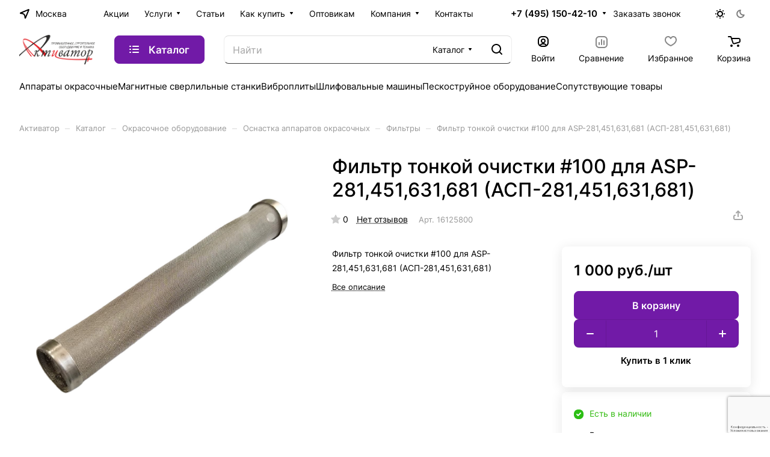

--- FILE ---
content_type: text/html; charset=UTF-8
request_url: https://aktivator.su/catalog/okrasochnoe_oborudovanie_i_antikorrozionnaya_zashchita/filtry_dlya_okrasochnykh_apparatov_i_pistoletov/filtry_tonkoy_ochistki_shtoki_filtrov_korpusy/filtr_tonkoy_ochistki_100_dlya_asp_281_451_631_681_asp_281_451_631_681.html
body_size: 81155
content:
<!DOCTYPE html>
<html xmlns="http://www.w3.org/1999/xhtml" xml:lang="ru" lang="ru" class="  ">
	<head><link rel="canonical" href="https://aktivator.su/catalog/okrasochnoe_oborudovanie_i_antikorrozionnaya_zashchita/osnastka_apparatov_okrasochnykh/filtry/filtr_tonkoy_ochistki_100_dlya_asp_281_451_631_681_asp_281_451_631_681.html" />
		<title>Фильтр тонкой очистки #100 для ASP-281,451,631,681 (АСП-281,451,631,681) - купить в Москве - Активатор</title>
		<meta name="viewport" content="initial-scale=1.0, width=device-width" />
		<meta name="HandheldFriendly" content="true" />
		<meta name="yes" content="yes" />
		<meta name="apple-mobile-web-app-status-bar-style" content="black" />
		<meta name="SKYPE_TOOLBAR" content="SKYPE_TOOLBAR_PARSER_COMPATIBLE" />
		<meta http-equiv="Content-Type" content="text/html; charset=UTF-8" />
<meta name="keywords" content="фильтр тонкой очистки #100 для asp-281,451,631,681 (асп-281,451,631,681), купить, Москва" />
<meta name="description" content="Фильтр тонкой очистки #100 для ASP-281,451,631,681 (АСП-281,451,631,681) в Москве с доставкой по хорошей цене в интернет-магазине Активатор." />

<link href="/bitrix/js/intranet/intranet-common.min.css?169036231861199"  rel="stylesheet" />
<link href="/bitrix/js/techdir.smartcaptcha/style.css?169451653070"  rel="stylesheet" />
<link href="/bitrix/js/ui/design-tokens/dist/ui.design-tokens.min.css?171689361123463"  rel="stylesheet" />
<link href="/bitrix/js/ui/fonts/opensans/ui.font.opensans.min.css?16903623552320"  rel="stylesheet" />
<link href="/bitrix/js/main/popup/dist/main.popup.bundle.min.css?175196735428056"  rel="stylesheet" />
<link href="/bitrix/templates/aspro-lite/components/bitrix/catalog/main/style.min.css?16838705091064"  rel="stylesheet" />
<link href="/bitrix/templates/aspro-lite/css/animation/animate.min.css?168387050952789"  rel="stylesheet" />
<link href="/bitrix/templates/aspro-lite/components/bitrix/catalog.element/main/style.min.css?17689744615305"  rel="stylesheet" />
<link href="/bitrix/components/aspro/props.group.lite/templates/lite/style.min.css?17062583872734"  rel="stylesheet" />
<link href="/bitrix/templates/aspro-lite/css/jquery.fancybox.min.css?168387050913058"  rel="stylesheet" />
<link href="/bitrix/templates/aspro-lite/css/fancybox-gallery.min.css?16838705093528"  rel="stylesheet" />
<link href="/bitrix/templates/aspro-lite/css/detail.min.css?17580059072099"  rel="stylesheet" />
<link href="/bitrix/templates/aspro-lite/vendor/css/carousel/swiper/swiper-bundle.min.css?168387051015817"  rel="stylesheet" />
<link href="/bitrix/templates/aspro-lite/css/slider.swiper.min.css?17062583873564"  rel="stylesheet" />
<link href="/bitrix/templates/aspro-lite/css/slider.min.css?1683870509473"  rel="stylesheet" />
<link href="/bitrix/templates/aspro-lite/css/rounded-columns.min.css?16838705091033"  rel="stylesheet" />
<link href="/bitrix/templates/aspro-lite/css/gallery.min.css?16838705098471"  rel="stylesheet" />
<link href="/bitrix/templates/aspro-lite/css/video-block.min.css?17395087043536"  rel="stylesheet" />
<link href="/bitrix/templates/aspro-lite/css/rating.min.css?1683870509210"  rel="stylesheet" />
<link href="/bitrix/templates/aspro-lite/css/reviews.min.css?1683870509352"  rel="stylesheet" />
<link href="/bitrix/templates/aspro-lite/css/share.min.css?16889854542335"  rel="stylesheet" />
<link href="/bitrix/templates/aspro-lite/css/blocks/hint.min.css?17337344752352"  rel="stylesheet" />
<link href="/bitrix/templates/aspro-lite/css/chars.min.css?16889854543313"  rel="stylesheet" />
<link href="/bitrix/templates/aspro-lite/components/bitrix/catalog.section/catalog_block/style.css?16838705091"  rel="stylesheet" />
<link href="/bitrix/templates/aspro-lite/css/catalog.min.css?17689744618672"  rel="stylesheet" />
<link href="/bitrix/templates/aspro-lite/css/catalog-block.min.css?17580059074148"  rel="stylesheet" />
<link href="/bitrix/templates/aspro-lite/css/back-url.min.css?1683870509723"  rel="stylesheet" />
<link href="/bitrix/templates/aspro-lite/css/chip.min.css?17247356651014"  rel="stylesheet" />
<link href="/bitrix/templates/aspro-lite/css/dropdown-select.min.css?17247356651699"  rel="stylesheet" />
<link href="/bitrix/templates/aspro-lite/components/bitrix/catalog.comments/catalog/style.min.css?17264656416191"  rel="stylesheet" />
<link href="/bitrix/panel/main/popup.min.css?169036231520774"  rel="stylesheet" />
<link href="/bitrix/components/bitrix/rating.vote/templates/standart_text/style.min.css?16903623141963"  rel="stylesheet" />
<link href="/bitrix/components/aspro/catalog.viewed.lite/templates/main/style.min.css?17440202452521"  rel="stylesheet" />
<link href="/bitrix/templates/aspro-lite/css/skeleton.min.css?1744020245413"  rel="stylesheet" />
<link href="/bitrix/templates/aspro-lite/css/bottom-icons-panel.min.css?17580059052031"  rel="stylesheet" />
<link href="/bitrix/templates/aspro-lite/css/fonts/inter/css/inter.min.css?16838705092469"  data-template-style="true"  rel="stylesheet" />
<link href="/bitrix/templates/aspro-lite/css/lite.bootstrap.min.css?16838705094995"  data-template-style="true"  rel="stylesheet" />
<link href="/bitrix/templates/aspro-lite/vendor/css/ripple.css?1683870510854"  data-template-style="true"  rel="stylesheet" />
<link href="/bitrix/templates/aspro-lite/css/buttons.min.css?173504172814215"  data-template-style="true"  rel="stylesheet" />
<link href="/bitrix/templates/aspro-lite/css/svg.min.css?17247356652445"  data-template-style="true"  rel="stylesheet" />
<link href="/bitrix/templates/aspro-lite/css/header.min.css?17473094205645"  data-template-style="true"  rel="stylesheet" />
<link href="/bitrix/templates/aspro-lite/css/footer.min.css?176466589812431"  data-template-style="true"  rel="stylesheet" />
<link href="/bitrix/templates/aspro-lite/css/mobile-header.min.css?17168941774722"  data-template-style="true"  rel="stylesheet" />
<link href="/bitrix/templates/aspro-lite/css/mobile-menu.min.css?17395087044974"  data-template-style="true"  rel="stylesheet" />
<link href="/bitrix/templates/aspro-lite/css/header-fixed.min.css?16838705091077"  data-template-style="true"  rel="stylesheet" />
<link href="/bitrix/templates/aspro-lite/css/page-title-breadcrumb-pagination.min.css?17407225284964"  data-template-style="true"  rel="stylesheet" />
<link href="/bitrix/templates/aspro-lite/css/social-icons.min.css?17689744613662"  data-template-style="true"  rel="stylesheet" />
<link href="/bitrix/templates/aspro-lite/css/left-menu.min.css?16920760751853"  data-template-style="true"  rel="stylesheet" />
<link href="/bitrix/templates/aspro-lite/css/tabs.min.css?17689744614335"  data-template-style="true"  rel="stylesheet" />
<link href="/bitrix/templates/aspro-lite/css/bg-banner.min.css?16838705093081"  data-template-style="true"  rel="stylesheet" />
<link href="/bitrix/templates/aspro-lite/css/item-views.min.css?1683870509473"  data-template-style="true"  rel="stylesheet" />
<link href="/bitrix/templates/aspro-lite/css/blocks/cross.min.css?1683870509768"  data-template-style="true"  rel="stylesheet" />
<link href="/bitrix/templates/aspro-lite/css/blocks/dark-light-theme.min.css?17646658982586"  data-template-style="true"  rel="stylesheet" />
<link href="/bitrix/templates/aspro-lite/css/blocks/flexbox.min.css?16920760752272"  data-template-style="true"  rel="stylesheet" />
<link href="/bitrix/templates/aspro-lite/css/blocks/grid-list.min.css?17580059076682"  data-template-style="true"  rel="stylesheet" />
<link href="/bitrix/templates/aspro-lite/css/blocks/gutters.min.css?1739508704858"  data-template-style="true"  rel="stylesheet" />
<link href="/bitrix/templates/aspro-lite/css/blocks/hint.min.css?17337344752352"  data-template-style="true"  rel="stylesheet" />
<link href="/bitrix/templates/aspro-lite/css/blocks/images.min.css?17689744611476"  data-template-style="true"  rel="stylesheet" />
<link href="/bitrix/templates/aspro-lite/css/blocks/line-block.min.css?17646658986236"  data-template-style="true"  rel="stylesheet" />
<link href="/bitrix/templates/aspro-lite/css/blocks/mobile-scrolled.min.css?1692076075832"  data-template-style="true"  rel="stylesheet" />
<link href="/bitrix/templates/aspro-lite/css/blocks/popup.min.css?17689744615720"  data-template-style="true"  rel="stylesheet" />
<link href="/bitrix/templates/aspro-lite/css/blocks/prices.min.css?1683870509517"  data-template-style="true"  rel="stylesheet" />
<link href="/bitrix/templates/aspro-lite/css/blocks/scroller.min.css?16838705091742"  data-template-style="true"  rel="stylesheet" />
<link href="/bitrix/templates/aspro-lite/css/blocks/social-list.min.css?1683870509344"  data-template-style="true"  rel="stylesheet" />
<link href="/bitrix/templates/aspro-lite/css/blocks/sticker.min.css?17689744612168"  data-template-style="true"  rel="stylesheet" />
<link href="/bitrix/templates/aspro-lite/css/blocks/sticky.min.css?1683870509194"  data-template-style="true"  rel="stylesheet" />
<link href="/bitrix/templates/.default/ajax/ajax.min.css?1690362310420"  data-template-style="true"  rel="stylesheet" />
<link href="/bitrix/templates/aspro-lite/css/item-action.min.css?17646658981723"  data-template-style="true"  rel="stylesheet" />
<link href="/bitrix/templates/aspro-lite/css/notice.min.css?16920760753001"  data-template-style="true"  rel="stylesheet" />
<link href="/bitrix/templates/aspro-lite/css/scroll_to_top.min.css?17519676202975"  data-template-style="true"  rel="stylesheet" />
<link href="/bitrix/templates/aspro-lite/css/regions.min.css?17580059076318"  data-template-style="true"  rel="stylesheet" />
<link href="/bitrix/templates/aspro-lite/components/bitrix/menu/header/style.min.css?174072252814199"  data-template-style="true"  rel="stylesheet" />
<link href="/bitrix/templates/aspro-lite/css/menu_many_items.min.css?16838705091998"  data-template-style="true"  rel="stylesheet" />
<link href="/bitrix/components/aspro/theme.selector.lite/templates/.default/style.min.css?16903623221059"  data-template-style="true"  rel="stylesheet" />
<link href="/bitrix/templates/aspro-lite/components/bitrix/search.title/corp/style.min.css?16838705094532"  data-template-style="true"  rel="stylesheet" />
<link href="/bitrix/templates/aspro-lite/css/dragscroll.min.css?16838705091177"  data-template-style="true"  rel="stylesheet" />
<link href="/bitrix/templates/aspro-lite/components/bitrix/breadcrumb/main/style.min.css?17407225281308"  data-template-style="true"  rel="stylesheet" />
<link href="/bitrix/templates/aspro-lite/components/bitrix/menu/bottom/style.min.css?16838705091925"  data-template-style="true"  rel="stylesheet" />
<link href="/bitrix/components/aspro/marketing.popup.lite/templates/.default/style.min.css?16903623224844"  data-template-style="true"  rel="stylesheet" />
<link href="/bitrix/templates/aspro-lite/styles.min.css?176897446124109"  data-template-style="true"  rel="stylesheet" />
<link href="/bitrix/templates/aspro-lite/template_styles.min.css?176897446119695"  data-template-style="true"  rel="stylesheet" />
<link href="/bitrix/templates/aspro-lite/css/form.min.css?176897446123223"  data-template-style="true"  rel="stylesheet" />
<link href="/bitrix/templates/aspro-lite/css/colored.min.css?16889854546278"  data-template-style="true"  rel="stylesheet" />
<link href="/bitrix/templates/aspro-lite/css/responsive.min.css?16838705091282"  data-template-style="true"  rel="stylesheet" />
<link href="/bitrix/templates/aspro-lite/css/custom.css?17530933982369"  data-template-style="true"  rel="stylesheet" />
<script>if(!window.BX)window.BX={};if(!window.BX.message)window.BX.message=function(mess){if(typeof mess==='object'){for(let i in mess) {BX.message[i]=mess[i];} return true;}};</script>
<script>(window.BX||top.BX).message({"JS_CORE_LOADING":"Загрузка...","JS_CORE_NO_DATA":"- Нет данных -","JS_CORE_WINDOW_CLOSE":"Закрыть","JS_CORE_WINDOW_EXPAND":"Развернуть","JS_CORE_WINDOW_NARROW":"Свернуть в окно","JS_CORE_WINDOW_SAVE":"Сохранить","JS_CORE_WINDOW_CANCEL":"Отменить","JS_CORE_WINDOW_CONTINUE":"Продолжить","JS_CORE_H":"ч","JS_CORE_M":"м","JS_CORE_S":"с","JSADM_AI_HIDE_EXTRA":"Скрыть лишние","JSADM_AI_ALL_NOTIF":"Показать все","JSADM_AUTH_REQ":"Требуется авторизация!","JS_CORE_WINDOW_AUTH":"Войти","JS_CORE_IMAGE_FULL":"Полный размер"});</script>

<script src="/bitrix/js/main/core/core.min.js?1758006014229643"></script>

<script>BX.Runtime.registerExtension({"name":"main.core","namespace":"BX","loaded":true});</script>
<script>BX.setJSList(["\/bitrix\/js\/main\/core\/core_ajax.js","\/bitrix\/js\/main\/core\/core_promise.js","\/bitrix\/js\/main\/polyfill\/promise\/js\/promise.js","\/bitrix\/js\/main\/loadext\/loadext.js","\/bitrix\/js\/main\/loadext\/extension.js","\/bitrix\/js\/main\/polyfill\/promise\/js\/promise.js","\/bitrix\/js\/main\/polyfill\/find\/js\/find.js","\/bitrix\/js\/main\/polyfill\/includes\/js\/includes.js","\/bitrix\/js\/main\/polyfill\/matches\/js\/matches.js","\/bitrix\/js\/ui\/polyfill\/closest\/js\/closest.js","\/bitrix\/js\/main\/polyfill\/fill\/main.polyfill.fill.js","\/bitrix\/js\/main\/polyfill\/find\/js\/find.js","\/bitrix\/js\/main\/polyfill\/matches\/js\/matches.js","\/bitrix\/js\/main\/polyfill\/core\/dist\/polyfill.bundle.js","\/bitrix\/js\/main\/core\/core.js","\/bitrix\/js\/main\/polyfill\/intersectionobserver\/js\/intersectionobserver.js","\/bitrix\/js\/main\/lazyload\/dist\/lazyload.bundle.js","\/bitrix\/js\/main\/polyfill\/core\/dist\/polyfill.bundle.js","\/bitrix\/js\/main\/parambag\/dist\/parambag.bundle.js"]);
</script>
<script>BX.Runtime.registerExtension({"name":"ui.dexie","namespace":"BX.DexieExport","loaded":true});</script>
<script>BX.Runtime.registerExtension({"name":"ls","namespace":"window","loaded":true});</script>
<script>BX.Runtime.registerExtension({"name":"fx","namespace":"window","loaded":true});</script>
<script>BX.Runtime.registerExtension({"name":"fc","namespace":"window","loaded":true});</script>
<script>BX.Runtime.registerExtension({"name":"pull.protobuf","namespace":"BX","loaded":true});</script>
<script>BX.Runtime.registerExtension({"name":"rest.client","namespace":"window","loaded":true});</script>
<script>(window.BX||top.BX).message({"pull_server_enabled":"Y","pull_config_timestamp":1751967319,"shared_worker_allowed":"Y","pull_guest_mode":"N","pull_guest_user_id":0,"pull_worker_mtime":1746423890});(window.BX||top.BX).message({"PULL_OLD_REVISION":"Для продолжения корректной работы с сайтом необходимо перезагрузить страницу."});</script>
<script>BX.Runtime.registerExtension({"name":"pull.client","namespace":"BX","loaded":true});</script>
<script>BX.Runtime.registerExtension({"name":"pull","namespace":"window","loaded":true});</script>
<script>BX.Runtime.registerExtension({"name":"aspro_cookie","namespace":"window","loaded":true});</script>
<script>BX.Runtime.registerExtension({"name":"aspro_metrika.goals","namespace":"window","loaded":true});</script>
<script>BX.Runtime.registerExtension({"name":"aspro_logo","namespace":"window","loaded":true});</script>
<script>(window.BX||top.BX).message({"ADD_BASKET_PROPS_TITLE":"Выберите свойства, добавляемые в корзину","ADD_BASKET_PROPS_BUTTON_TITLE":"Выбрать"});</script>
<script>BX.Runtime.registerExtension({"name":"aspro_item_action","namespace":"window","loaded":true});</script>
<script>(window.BX||top.BX).message({"NOTICE_ADDED2CART":"В корзине","NOTICE_CLOSE":"Закрыть","NOTICE_MORE":"и ещё #COUNT# #PRODUCTS#","NOTICE_PRODUCT0":"товаров","NOTICE_PRODUCT1":"товар","NOTICE_PRODUCT2":"товара","NOTICE_ERROR":"Ошибка","NOTICE_REQUEST_ERROR":"Ошибка запроса","NOTICE_AUTHORIZED":"Вы успешно авторизовались","NOTICE_ADDED2COMPARE":"В сравнении","NOTICE_ADDED2FAVORITE":"В избранном","NOTICE_ADDED2SUBSCRIBE":"Вы подписались","NOTICE_REMOVED_FROM_COMPARE":"Удалено из сравнения","NOTICE_REMOVED_FROM_FAVORITE":"Удалено из избранного","NOTICE_REMOVED_FROM_SUBSCRIBE":"Удалено из подписки"});</script>
<script>BX.Runtime.registerExtension({"name":"aspro_notice","namespace":"window","loaded":true});</script>
<script>BX.Runtime.registerExtension({"name":"aspro_scroll_to_top","namespace":"window","loaded":true});</script>
<script>BX.Runtime.registerExtension({"name":"aspro_regions","namespace":"window","loaded":true});</script>
<script>BX.Runtime.registerExtension({"name":"aspro_chip","namespace":"window","loaded":true});</script>
<script>BX.Runtime.registerExtension({"name":"aspro_dropdown_select","namespace":"window","loaded":true});</script>
<script>BX.Runtime.registerExtension({"name":"aspro_ui","namespace":"window","loaded":true});</script>
<script>BX.Runtime.registerExtension({"name":"aspro_menu_aim","namespace":"window","loaded":true});</script>
<script>BX.Runtime.registerExtension({"name":"aspro_menu_many_items","namespace":"window","loaded":true});</script>
<script>(window.BX||top.BX).message({"CT_BST_SEARCH_BUTTON2":"Найти","SEARCH_IN_SITE_FULL":"По всему сайту","SEARCH_IN_SITE":"Везде","SEARCH_IN_CATALOG_FULL":"По каталогу","SEARCH_IN_CATALOG":"Каталог"});</script>
<script>BX.Runtime.registerExtension({"name":"aspro_searchtitle","namespace":"window","loaded":true});</script>
<script>BX.Runtime.registerExtension({"name":"aspro_drag_scroll","namespace":"window","loaded":true});</script>
<script>BX.Runtime.registerExtension({"name":"intranet.design-tokens.bitrix24","namespace":"window","loaded":true});</script>
<script>BX.Runtime.registerExtension({"name":"ui.design-tokens","namespace":"window","loaded":true});</script>
<script>BX.Runtime.registerExtension({"name":"ui.fonts.opensans","namespace":"window","loaded":true});</script>
<script>BX.Runtime.registerExtension({"name":"main.popup","namespace":"BX.Main","loaded":true});</script>
<script>BX.Runtime.registerExtension({"name":"popup","namespace":"window","loaded":true});</script>
<script>BX.Runtime.registerExtension({"name":"aspro_hover_block","namespace":"window","loaded":true});</script>
<script>BX.Runtime.registerExtension({"name":"aspro_fancybox","namespace":"window","loaded":true});</script>
<script>BX.Runtime.registerExtension({"name":"aspro_detail","namespace":"window","loaded":true});</script>
<script>BX.Runtime.registerExtension({"name":"aspro_swiper_init","namespace":"window","loaded":true});</script>
<script>BX.Runtime.registerExtension({"name":"aspro_swiper","namespace":"window","loaded":true});</script>
<script>BX.Runtime.registerExtension({"name":"aspro_swiper_events","namespace":"window","loaded":true});</script>
<script>BX.Runtime.registerExtension({"name":"aspro_rounded_columns","namespace":"window","loaded":true});</script>
<script>BX.Runtime.registerExtension({"name":"aspro_viewed","namespace":"window","loaded":true});</script>
<script>BX.Runtime.registerExtension({"name":"aspro_gallery","namespace":"window","loaded":true});</script>
<script>BX.Runtime.registerExtension({"name":"aspro_stores_amount","namespace":"window","loaded":true});</script>
<script>BX.Runtime.registerExtension({"name":"aspro_video","namespace":"window","loaded":true});</script>
<script>BX.Runtime.registerExtension({"name":"aspro_rating","namespace":"window","loaded":true});</script>
<script>BX.Runtime.registerExtension({"name":"aspro_reviews","namespace":"window","loaded":true});</script>
<script>BX.Runtime.registerExtension({"name":"aspro_share","namespace":"window","loaded":true});</script>
<script>BX.Runtime.registerExtension({"name":"aspro_hint","namespace":"window","loaded":true});</script>
<script>BX.Runtime.registerExtension({"name":"main.pageobject","namespace":"BX","loaded":true});</script>
<script>(window.BX||top.BX).message({"JS_CORE_LOADING":"Загрузка...","JS_CORE_NO_DATA":"- Нет данных -","JS_CORE_WINDOW_CLOSE":"Закрыть","JS_CORE_WINDOW_EXPAND":"Развернуть","JS_CORE_WINDOW_NARROW":"Свернуть в окно","JS_CORE_WINDOW_SAVE":"Сохранить","JS_CORE_WINDOW_CANCEL":"Отменить","JS_CORE_WINDOW_CONTINUE":"Продолжить","JS_CORE_H":"ч","JS_CORE_M":"м","JS_CORE_S":"с","JSADM_AI_HIDE_EXTRA":"Скрыть лишние","JSADM_AI_ALL_NOTIF":"Показать все","JSADM_AUTH_REQ":"Требуется авторизация!","JS_CORE_WINDOW_AUTH":"Войти","JS_CORE_IMAGE_FULL":"Полный размер"});</script>
<script>BX.Runtime.registerExtension({"name":"window","namespace":"window","loaded":true});</script>
<script>BX.Runtime.registerExtension({"name":"aspro_uniform","namespace":"window","loaded":true});</script>
<script>BX.Runtime.registerExtension({"name":"aspro_chars","namespace":"window","loaded":true});</script>
<script>BX.Runtime.registerExtension({"name":"aspro_pagination","namespace":"window","loaded":true});</script>
<script>BX.Runtime.registerExtension({"name":"aspro_catalog","namespace":"window","loaded":true});</script>
<script>BX.Runtime.registerExtension({"name":"aspro_catalog_block","namespace":"window","loaded":true});</script>
<script>BX.Runtime.registerExtension({"name":"aspro_select_offer_load","namespace":"window","loaded":true});</script>
<script>BX.Runtime.registerExtension({"name":"aspro_back_url","namespace":"window","loaded":true});</script>
<script>BX.Runtime.registerExtension({"name":"aspro_skeleton","namespace":"window","loaded":true});</script>
<script>(window.BX||top.BX).message({"LANGUAGE_ID":"ru","FORMAT_DATE":"DD.MM.YYYY","FORMAT_DATETIME":"DD.MM.YYYY HH:MI:SS","COOKIE_PREFIX":"BITRIX_SM","SERVER_TZ_OFFSET":"10800","UTF_MODE":"Y","SITE_ID":"s1","SITE_DIR":"\/","USER_ID":"","SERVER_TIME":1769045173,"USER_TZ_OFFSET":0,"USER_TZ_AUTO":"Y","bitrix_sessid":"4a6cb20a308ce8449ff7bca174c0fb09"});</script>


<script src="/bitrix/js/ui/dexie/dist/dexie.bundle.min.js?1751967365102530"></script>
<script src="/bitrix/js/main/core/core_ls.min.js?17373643552683"></script>
<script src="/bitrix/js/main/core/core_fx.min.js?16903623119768"></script>
<script src="/bitrix/js/main/core/core_frame_cache.min.js?175196737210481"></script>
<script src="/bitrix/js/techdir.smartcaptcha/script.js?16945165304736"></script>
<script src="/bitrix/js/pull/protobuf/protobuf.min.js?169036230576433"></script>
<script src="/bitrix/js/pull/protobuf/model.min.js?169036230514190"></script>
<script src="/bitrix/js/rest/client/rest.client.min.js?16903623489240"></script>
<script src="/bitrix/js/pull/client/pull.client.min.js?174642389149849"></script>
<script src="/bitrix/js/main/ajax.min.js?169036231122194"></script>
<script src="/bitrix/js/main/popup/dist/main.popup.bundle.min.js?176783742667480"></script>
<script src="/bitrix/js/main/pageobject/dist/pageobject.bundle.min.js?1758006014531"></script>
<script src="/bitrix/js/main/core/core_window.min.js?170626003876324"></script>
<script src="/bitrix/js/main/rating.min.js?169700043112227"></script>
<script src="/bitrix/js/yandex.metrika/script.js?16920760826603"></script>
<script>void 0===BX.Aspro?.Captcha&&(BX.namespace("Aspro.Captcha"),(()=>{const e="captchaApiLoader";let t={};BX.Aspro.Captcha=new class{constructor(){}get options(){return JSON.parse(JSON.stringify(t.options))}get params(){let e=t.options.params;return JSON.parse(JSON.stringify(e))}get key(){return t.options.key}get hl(){return t.options.params.hl}get type(){return t.options.type}isYandexSmartCaptcha(){return"ya.smartcaptcha"==this.type}isGoogleRecaptcha(){return!this.isYandexSmartCaptcha()}isGoogleRecaptcha3(){return this.isGoogleRecaptcha()&&3==t.options.ver}isInvisible(){return this.isYandexSmartCaptcha()?t.options.params.invisible:this.isGoogleRecaptcha()&&!this.isGoogleRecaptcha3()?"invisible"==t.options.params.size:void 0}get className(){return this.isYandexSmartCaptcha()?"smart-captcha":this.isGoogleRecaptcha()?"g-recaptcha":""}get selector(){return"."+this.className}get clientResponseSelector(){return this.isYandexSmartCaptcha()?'[name="smart-token"]':this.isGoogleRecaptcha()?".g-recaptcha-response":""}get api(){return this.isYandexSmartCaptcha()?window.smartCaptcha||null:this.isGoogleRecaptcha()&&window.grecaptcha||null}getApiResponse(e){return void 0!==e?this.api.getResponse(e):""}init(e){t.options||(t.options="object"==typeof e&&e?e:{},window.onLoadCaptcha=window.onLoadCaptcha||this.onLoad.bind(this),window.renderCaptcha=window.renderCaptcha||this.render.bind(this),window.onPassedCaptcha=window.onPassedCaptcha||this.onPassed.bind(this),window.renderRecaptchaById=window.renderRecaptchaById||window.renderCaptcha,this.isYandexSmartCaptcha()&&(window.asproRecaptcha=t.options),this.isGoogleRecaptcha()&&(window.asproRecaptcha.params={sitekey:t.options.key,recaptchaLang:t.options.params.hl,callback:t.options.params.callback},this.isGoogleRecaptcha3()||(window.asproRecaptcha.params.recaptchaSize=t.options.params.size,window.asproRecaptcha.params.recaptchaColor=t.options.params.theme,window.asproRecaptcha.params.recaptchaLogoShow=t.options.params.showLogo,window.asproRecaptcha.params.recaptchaBadge=t.options.params.badge)))}load(){return t.loadPromise=t.loadPromise||new Promise(((a,o)=>{try{if(t.onResolveLoadPromise=()=>{a()},document.getElementById(e))throw"Another Api loader already exists";let o=document.createElement("script");o.id=e,this.isYandexSmartCaptcha()?o.src="https://smartcaptcha.yandexcloud.net/captcha.js?render=onload&onload=onLoadCaptcha":o.src="//www.google.com/recaptcha/api.js?hl="+this.hl+"&onload=onLoadCaptcha&render="+(this.isGoogleRecaptcha3()?this.key:"explicit"),document.head.appendChild(o)}catch(e){console.error(e),o(e)}})),t.loadPromise}onLoad(){"function"==typeof t.onResolveLoadPromise&&t.onResolveLoadPromise()}validate(e){if(e){let t=e.closest("form")?.querySelector(this.selector);if(t){let e=t.getAttribute("data-widgetid");if(void 0!==e)return""!=this.getApiResponse(e)}}return!0}onPassed(e){e&&document.querySelectorAll(this.selector).forEach((t=>{let a=t.getAttribute("data-widgetid");if(void 0!==a){if(this.getApiResponse(a)==e){let a=t.closest("form");if(a)if(this.isInvisible()){let t=this.clientResponseSelector;a.querySelector(t)&&!a.querySelector(t).value&&(a.querySelector(t).value=e),document.querySelectorAll('iframe[src*="recaptcha"]').forEach((e=>{let t=e.parentElement?.parentElement;t&&(t.classList.contains("grecaptcha-badge")||(t.style.width="100%"))})),"one_click_buy_form"==a.getAttribute("id")?BX.submit(BX("one_click_buy_form")):"form_comment"==a.getAttribute("name")?BX.submit(BX("form_comment")):-1!==a.getAttribute("id")?.indexOf("auth-page-form")?BX.submit(a):a.submit()}else this.Replacer.addValidationInput(a),a.querySelector("input.recaptcha")&&this.api&&$(a.querySelector("input.recaptcha")).valid()}}}))}onSubmit(e){return new Promise(((t,a)=>{try{if("object"==typeof e&&e&&e.form&&this.api){let a=e.form.querySelector(this.selector);if(a){let o=a.getAttribute("data-widgetid");if(void 0!==o){let a=this.clientResponseSelector;e.form.querySelector(a)&&!e.form.querySelector(a).value&&(this.isInvisible()?(this.api.execute(o),t(!1)):this.isGoogleRecaptcha3()&&(this.api.execute(this.key,{action:"maxscore"}).then((t=>{e.form.querySelector(a).value=t,"one_click_buy_form"==e.form.getAttribute("id")?BX.submit(BX("one_click_buy_form")):"form_comment"==e.form.getAttribute("name")?BX.submit(BX("form_comment")):-1!==e.form.getAttribute("id")?.indexOf("auth-page-form")?BX.submit(e.form):e.form.submit()})),t(!1)))}}}t(!0)}catch(e){console.error(e),a(e)}}))}render(e){return new Promise(((t,a)=>{this.load().then((()=>{try{if(!this.api)throw"Captcha api not loaded";const a=a=>{if(!a.classList.contains(this.className))throw"Node is not a captcha #"+e;let o;this.isGoogleRecaptcha3()?(a.innerHTML='<textarea class="g-recaptcha-response" style="display:none;resize:0;" name="g-recaptcha-response"></textarea>',t(a)):(a.children.length&&t(a),o=this.api.render(a,this.params),a.setAttribute("data-widgetid",o),t(a))};let o=document.getElementById(e);if(o)a(o);else{let t=0;const s=setInterval((()=>{if(o=document.getElementById(e),o)clearInterval(s),a(o);else if(++t>=10)throw clearInterval(s),"Captcha not finded #"+e}),100)}}catch(e){console.error(e),a(e)}})).catch((e=>{console.error(e),a(e)}))}))}reset(){(this.isGoogleRecaptcha()||this.isYandexSmartCaptcha())&&this.api.reset()}};BX.Aspro.Captcha.Replacer=new class{constructor(){this.bindEvents()}bindEvents(){BX.addCustomEvent(window,"onRenderCaptcha",BX.proxy(this.replace,this)),BX.addCustomEvent(window,"onAjaxSuccess",BX.proxy(this.replace,this))}replace(e){try{this.fixExists();let e=this.getForms();for(let t=0;t<e.length;++t){let a=e[t];this.hideLabel(a),this.removeReload(a),BX.Aspro.Captcha.isGoogleRecaptcha3()&&this.hideRow(a),BX.Aspro.Captcha.isGoogleRecaptcha3()||BX.Aspro.Captcha.isInvisible()||this.addValidationInput(a);let o=this.getInputs(a);for(let e=0;e<o.length;++e)this.replaceInput(o[e]);let s=this.getImages(a);for(let e=0;e<s.length;++e)this.hideImage(s[e])}return!0}catch(e){return console.error(e),!1}}fixExists(){let e=document.getElementsByClassName(BX.Aspro.Captcha.className);if(e.length)for(let t=0;t<e.length;++t){let a=e[t],o=a.id;if("string"==typeof o&&0!==o.length){let e=a.closest("form");if(e&&(this.hideLabel(e),this.removeReload(e),BX.Aspro.Captcha.isGoogleRecaptcha()&&BX.Aspro.Captcha.isGoogleRecaptcha3()&&this.hideRow(e),BX.Aspro.Captcha.isGoogleRecaptcha3()||BX.Aspro.Captcha.isInvisible()||this.addValidationInput(e),BX.Aspro.Captcha.isYandexSmartCaptcha()||!BX.Aspro.Captcha.isGoogleRecaptcha3())){let e=a.closest(".captcha-row");e&&(BX.Aspro.Captcha.isYandexSmartCaptcha()?BX.Aspro.Captcha.isInvisible()&&e.classList.add((BX.Aspro.Captcha.params.hideShield,"n"),BX.Aspro.Captcha.params.shieldPosition):e.classList.add("logo_captcha_"+BX.Aspro.Captcha.params.showLogo,window.BX.Aspro.Captcha.params.badge),BX.Aspro.Captcha.isInvisible()&&e.classList.add("invisible"),e.querySelector(".captcha_image")?.classList.add("recaptcha_tmp_img"),e.querySelector(".captcha_input")?.classList.add("recaptcha_text"))}}}}getForms(){let e=[],t=this.getInputs();for(let a=0;a<t.length;++a){let o=t[a].closest("form");o&&e.push(o)}return e}getInputs(e=null){let t=[];return(e=e||document).querySelectorAll('form input[name="captcha_word"]').forEach((e=>{t.push(e)})),t}getImages(e=null){let t=[];return(e=e||document).querySelectorAll("img[src]").forEach((e=>{(/\/bitrix\/tools\/captcha.php\?(captcha_code|captcha_sid)=[^>]*?/i.test(e.src)||"captcha"===e.id)&&t.push(e)})),t}replaceInput(e){if(!e)return;let t="recaptcha-dynamic-"+(new Date).getTime();if(null!==document.getElementById(t)){let e=!1,a=null,o=65535;do{a=Math.floor(Math.random()*o),e=null!==document.getElementById(t+a)}while(e);t+=a}let a=document.createElement("div");a.id=t,a.className=BX.Aspro.Captcha.className,a.setAttribute("data-sitekey",BX.Aspro.Captcha.key),e.parentNode&&(e.parentNode.classList.add("recaptcha_text"),e.parentNode.replaceChild(a,e)),BX.Aspro.Captcha.render(t)}hideImage(e){if(!e)return;e.style.display="none";e.setAttribute("src","[data-uri]"),e.parentNode&&e.parentNode.classList.add("recaptcha_tmp_img")}hideLabel(e=null){(e=e||document).querySelectorAll(".captcha-row label").forEach((e=>{e.style.display="none"}))}removeReload(e=null){(e=e||document).querySelectorAll(".captcha-row .refresh").forEach((e=>{e.remove()})),e.querySelectorAll(".captcha_reload").forEach((e=>{e.remove()}))}hideRow(e=null){(e=e||document).querySelectorAll(".captcha-row").forEach((e=>{e.style.display="none"}))}addValidationInput(e=null){(e=e||document).querySelectorAll(".captcha-row").forEach((e=>{e.querySelector("input.recaptcha")||e.appendChild(BX.create({tag:"input",attrs:{type:"text",class:"recaptcha"},html:""}))}))}}})());</script>
<script>window['asproRecaptcha'] = {"type":"g.recaptcha","key":"6LcytIsqAAAAANbyKo8RMQKo8nFitgZ4PfdAEJh0","ver":"3","params":{"sitekey":"6LcytIsqAAAAANbyKo8RMQKo8nFitgZ4PfdAEJh0","hl":"ru","callback":"onPassedCaptcha"}};</script><script>BX.Aspro.Captcha.init({"type":"g.recaptcha","key":"6LcytIsqAAAAANbyKo8RMQKo8nFitgZ4PfdAEJh0","ver":"3","params":{"sitekey":"6LcytIsqAAAAANbyKo8RMQKo8nFitgZ4PfdAEJh0","hl":"ru","callback":"onPassedCaptcha"}});</script>
<script src="https://captcha-api.yandex.ru/captcha.js?render=onload&onload=techdirSmartCaptchaOnloadFunction" defer></script>
<script>
					(function () {
						"use strict";

						var counter = function ()
						{
							var cookie = (function (name) {
								var parts = ("; " + document.cookie).split("; " + name + "=");
								if (parts.length == 2) {
									try {return JSON.parse(decodeURIComponent(parts.pop().split(";").shift()));}
									catch (e) {}
								}
							})("BITRIX_CONVERSION_CONTEXT_s1");

							if (cookie && cookie.EXPIRE >= BX.message("SERVER_TIME"))
								return;

							var request = new XMLHttpRequest();
							request.open("POST", "/bitrix/tools/conversion/ajax_counter.php", true);
							request.setRequestHeader("Content-type", "application/x-www-form-urlencoded");
							request.send(
								"SITE_ID="+encodeURIComponent("s1")+
								"&sessid="+encodeURIComponent(BX.bitrix_sessid())+
								"&HTTP_REFERER="+encodeURIComponent(document.referrer)
							);
						};

						if (window.frameRequestStart === true)
							BX.addCustomEvent("onFrameDataReceived", counter);
						else
							BX.ready(counter);
					})();
				</script>
            <script>
                window.dataLayerName = 'dataLayer';
                var dataLayerName = window.dataLayerName;
            </script>
            <!-- Yandex.Metrika counter -->
            <script>
                (function (m, e, t, r, i, k, a) {
                    m[i] = m[i] || function () {
                        (m[i].a = m[i].a || []).push(arguments)
                    };
                    m[i].l = 1 * new Date();
                    k = e.createElement(t), a = e.getElementsByTagName(t)[0], k.async = 1, k.src = r, a.parentNode.insertBefore(k, a)
                })
                (window, document, "script", "https://mc.yandex.ru/metrika/tag.js", "ym");

                ym("12066484", "init", {
                    clickmap: true,
                    trackLinks: true,
                    accurateTrackBounce: true,
                    webvisor: true,
                    ecommerce: dataLayerName,
                    params: {
                        __ym: {
                            "ymCmsPlugin": {
                                "cms": "1c-bitrix",
                                "cmsVersion": "25.750",
                                "pluginVersion": "1.0.10",
                                'ymCmsRip': 1555988491                            }
                        }
                    }
                });

                document.addEventListener("DOMContentLoaded", function() {
                                    });

            </script>
            <!-- /Yandex.Metrika counter -->
                    <script>
            window.counters = ["12066484"];
        </script>
        
<script>BX.message({'JS_REQUIRED':'Заполните это поле!','JS_FORMAT':'Неверный формат!','JS_FILE_EXT':'Недопустимое расширение файла!','JS_PASSWORD_COPY':'Пароли не совпадают!','JS_PASSWORD_LENGTH':'Минимум 6 символов!','JS_ERROR':'Неверно заполнено поле!','JS_FILE_SIZE':'Максимальный размер 5мб!','JS_FILE_BUTTON_NAME':'Выберите файл','JS_FILE_DEFAULT':'Файл не найден','JS_DATE':'Некорректная дата!','JS_DATETIME':'Некорректная дата/время!','JS_REQUIRED_LICENSES':'Согласитесь с условиями','JS_REQUIRED_OFFER':'Согласитесь с условиями','JS_INVALID_NUMBER':'Неверный номер','JS_INVALID_COUNTRY_CODE':'Неверный код страны','JS_TOO_SHORT':'Номер слишком короткий','JS_TOO_LONG':'Номер слишком длинный','S_CALLBACK':'Заказать звонок','S_QUESTION':'Задать вопрос','S_ASK_QUESTION':'Задать вопрос','S_FEEDBACK':'Оставить отзыв','ERROR_INCLUDE_MODULE_DIGITAL_TITLE':'Ошибка подключения модуля &laquo;Аспро: ЛайтШоп&raquo;','ERROR_INCLUDE_MODULE_DIGITAL_TEXT':'Ошибка подключения модуля &laquo;Аспро: ЛайтШоп&raquo;.<br />Пожалуйста установите модуль и повторите попытку','S_SERVICES':'Наши услуги','S_SERVICES_SHORT':'Услуги','S_TO_ALL_SERVICES':'Все услуги','S_CATALOG':'Каталог товаров','S_CATALOG_SHORT':'Каталог','S_TO_ALL_CATALOG':'Весь каталог','S_CATALOG_FAVORITES':'Наши товары','S_CATALOG_FAVORITES_SHORT':'Товары','S_NEWS':'Новости','S_TO_ALL_NEWS':'Все новости','S_COMPANY':'О компании','S_OTHER':'Прочее','S_CONTENT':'Контент','T_JS_ARTICLE':'Артикул: ','T_JS_NAME':'Наименование: ','T_JS_PRICE':'Цена: ','T_JS_QUANTITY':'Количество: ','T_JS_SUMM':'Сумма: ','FANCY_CLOSE':'Закрыть','FANCY_NEXT':'Вперед','FANCY_PREV':'Назад','CUSTOM_COLOR_CHOOSE':'Выбрать','CUSTOM_COLOR_CANCEL':'Отмена','S_MOBILE_MENU':'Меню','DIGITAL_T_MENU_BACK':'Назад','DIGITAL_T_MENU_CALLBACK':'Обратная связь','DIGITAL_T_MENU_CONTACTS_TITLE':'Будьте на связи','TITLE_BASKET':'В корзине товаров на #SUMM#','BASKET_SUMM':'#SUMM#','EMPTY_BASKET':'Корзина пуста','TITLE_BASKET_EMPTY':'Корзина пуста','BASKET':'Корзина','SEARCH_TITLE':'Поиск','SOCIAL_TITLE':'Оставайтесь на связи','LOGIN':'Войти','MY_CABINET':'Кабинет','SUBSCRIBE_TITLE':'Будьте всегда в курсе','HEADER_SCHEDULE':'Время работы','SEO_TEXT':'SEO описание','COMPANY_IMG':'Картинка компании','COMPANY_TEXT':'Описание компании','JS_RECAPTCHA_ERROR':'Пройдите проверку','JS_PROCESSING_ERROR':'Согласитесь с условиями!','CONFIG_SAVE_SUCCESS':'Настройки сохранены','CONFIG_SAVE_FAIL':'Ошибка сохранения настроек','CLEAR_FILE':'Отменить','ALL_SECTIONS_PROJECT':'Все проекты','RELOAD_PAGE':'Обновить страницу','REFRESH':'Поменять картинку','RECAPTCHA_TEXT':'Подтвердите, что вы не робот','SHOW':'Еще','HIDE':'Скрыть','FILTER_EXPAND_VALUES':'Показать все','FILTER_HIDE_VALUES':'Свернуть','COUNTDOWN_SEC':'сек','COUNTDOWN_MIN':'мин','COUNTDOWN_HOUR':'час','COUNTDOWN_DAY0':'дн','COUNTDOWN_DAY1':'дн','COUNTDOWN_DAY2':'дн','COUNTDOWN_WEAK0':'Недель','COUNTDOWN_WEAK1':'Неделя','COUNTDOWN_WEAK2':'Недели','COUNTDOWN_MONTH0':'Месяцев','COUNTDOWN_MONTH1':'Месяц','COUNTDOWN_MONTH2':'Месяца','COUNTDOWN_YEAR0':'Лет','COUNTDOWN_YEAR1':'Год','COUNTDOWN_YEAR2':'Года','COUNTDOWN_COMPACT_SEC':'с','COUNTDOWN_COMPACT_MIN':'м','COUNTDOWN_COMPACT_HOUR':'ч','COUNTDOWN_COMPACT_DAY':'д','COUNTDOWN_COMPACT_WEAK':'н','COUNTDOWN_COMPACT_MONTH':'м','COUNTDOWN_COMPACT_YEAR0':'л','COUNTDOWN_COMPACT_YEAR1':'г','BASKET_PRINT_BUTTON':'Распечатать','BASKET_CLEAR_ALL_BUTTON':'Очистить','BASKET_QUICK_ORDER_BUTTON':'Быстрый заказ','BASKET_CONTINUE_BUTTON':'Продолжить покупки','BASKET_ORDER_BUTTON':'Оформить заказ','SHARE_BUTTON':'Поделиться','BASKET_CHANGE_TITLE':'Ваш заказ','BASKET_CHANGE_LINK':'Изменить','MORE_INFO_SKU':'Купить','ITEM_ECONOMY':'Экономия','ITEM_ARTICLE':'Артикул: ','JS_FORMAT_ORDER':'имеет неверный формат','JS_BASKET_COUNT_TITLE':'В корзине товаров на SUMM','POPUP_VIDEO':'Видео','POPUP_GIFT_TEXT':'Нашли что-то особенное? Намекните другу о подарке!','ORDER_FIO_LABEL':'Ф.И.О.','ORDER_PHONE_LABEL':'Телефон','REFRESH_CAPTCHA':'Поменять картинку','ORDER_REGISTER_BUTTON':'Регистрация','PRICES_TYPE':'Варианты цен','FILTER_HELPER_VALUES':' знач.','SHOW_MORE_SCU_MAIN':'Еще #COUNT#','SHOW_MORE_SCU_1':'предложение','SHOW_MORE_SCU_2':'предложения','SHOW_MORE_SCU_3':'предложений','PARENT_ITEM_NOT_FOUND':'Не найден основной товар для услуги в корзине. Обновите страницу и попробуйте снова.','S_FAVORITE':'Избранное','S_COMPARE':'Сравнение'})</script>
<style>html {--border-radius:8px;--theme-base-color:#711aa7;--theme-base-opacity-color:#711aa71a;--theme-more-color:#711aa7;--theme-outer-border-radius:8px;--theme-text-transform:none;--theme-letter-spacing:normal;--theme-button-font-size:0%;--theme-button-padding-2px:0%;--theme-button-padding-1px:0%;--theme-more-color-hue:277;--theme-more-color-saturation:73%;--theme-more-color-lightness:38%;--theme-base-color-hue:277;--theme-base-color-saturation:73%;--theme-base-color-lightness:38%;--theme-lightness-hover-diff:6%;}</style>
<style>html {font-size:16px;--theme-font-family:Inter;--theme-font-title-family:var(--theme-font-family);--theme-font-title-weight:500;}</style>
<style>html {--theme-page-width: 1500px;--theme-page-width-padding: 32px}</style>

            <script src="/bitrix/templates/aspro-lite/js/app.min.js?17689744612296"></script>
            <script data-skip-moving="true" src="/bitrix/js/main/jquery/jquery-3.6.0.min.js"></script>
            <script data-skip-moving="true" src="/bitrix/templates/aspro-lite/js/speed.min.js?=1724735665"></script>
        
<link href="/bitrix/templates/aspro-lite/css/print.min.css?168387050912929" data-template-style="true" rel="stylesheet" media="print">
<script>window.lazySizesConfig = window.lazySizesConfig || {};lazySizesConfig.loadMode = 1;lazySizesConfig.expand = 200;lazySizesConfig.expFactor = 1;lazySizesConfig.hFac = 0.1;window.lazySizesConfig.loadHidden = false;</script>
<script src="/bitrix/templates/aspro-lite/vendor/lazysizes.min.js" data-skip-moving="true" defer=""></script>
<script src="/bitrix/templates/aspro-lite/vendor/ls.unveilhooks.min.js" data-skip-moving="true" defer=""></script>
<link rel="shortcut icon" href="/favicon.svg" type="image/svg+xml" />
<link rel="apple-touch-icon" sizes="180x180" href="/upload/CLite/1a5/cs12esrgm198k3xfa3apnl9mhr95zd6m/apple_touch_icon.png" />
<meta property="og:description" content="Фильтр тонкой очистки #100 для ASP-281,451,631,681 (АСП-281,451,631,681)" />
<meta property="og:image" content="https://aktivator.su:443/upload/iblock/27e/o6q6i7tvwl5u802tz6l9yuj3dwv1ee2l.jpg" />
<link rel="image_src" href="https://aktivator.su:443/upload/iblock/27e/o6q6i7tvwl5u802tz6l9yuj3dwv1ee2l.jpg"  />
<meta property="og:title" content="Фильтр тонкой очистки #100 для ASP-281,451,631,681 (АСП-281,451,631,681) - купить в Москве - Активатор" />
<meta property="og:type" content="website" />
<meta property="og:url" content="https://aktivator.su:443/catalog/okrasochnoe_oborudovanie_i_antikorrozionnaya_zashchita/filtry_dlya_okrasochnykh_apparatov_i_pistoletov/filtry_tonkoy_ochistki_shtoki_filtrov_korpusy/filtr_tonkoy_ochistki_100_dlya_asp_281_451_631_681_asp_281_451_631_681.html" />
<script>window[window.dataLayerName] = window[window.dataLayerName] || [];</script>



<script src="/bitrix/templates/aspro-lite/js/observer.min.js?16838705103650"></script>
<script src="/bitrix/templates/aspro-lite/js/lite.bootstrap.min.js?168387051013619"></script>
<script src="/bitrix/templates/aspro-lite/vendor/jquery.cookie.min.js?16838705101613"></script>
<script src="/bitrix/templates/aspro-lite/vendor/jquery.validate.min.js?168387051022254"></script>
<script src="/bitrix/templates/aspro-lite/vendor/js/ripple.min.js?16838705101624"></script>
<script src="/bitrix/templates/aspro-lite/js/detectmobilebrowser.js?16838705102203"></script>
<script src="/bitrix/templates/aspro-lite/js/matchMedia.min.js?1683870510931"></script>
<script src="/bitrix/templates/aspro-lite/js/jquery.actual.min.js?16838705101239"></script>
<script src="/bitrix/templates/aspro-lite/js/jquery-ui.min.js?168387051032162"></script>
<script src="/bitrix/templates/aspro-lite/js/jqModal.min.js?16838705103197"></script>
<script src="/bitrix/templates/aspro-lite/js/scrollTabs.min.js?168387051010414"></script>
<script src="/bitrix/templates/aspro-lite/js/blocks/controls.min.js?17350417282846"></script>
<script src="/bitrix/templates/aspro-lite/js/blocks/dropdown-product.min.js?1706258387962"></script>
<script src="/bitrix/templates/aspro-lite/js/blocks/hint.min.js?1695819356515"></script>
<script src="/bitrix/templates/aspro-lite/js/blocks/tabs-history.min.js?17337344751019"></script>
<script src="/bitrix/templates/aspro-lite/js/general.min.js?176897446394871"></script>
<script src="/bitrix/templates/aspro-lite/js/custom.js?1751027419508"></script>
<script src="/bitrix/templates/aspro-lite/js/metrika.goals.min.js?17689744615942"></script>
<script src="/bitrix/templates/aspro-lite/js/logo.min.js?16958193563294"></script>
<script src="/bitrix/templates/aspro-lite/js/item-action.min.js?176897446120068"></script>
<script src="/bitrix/templates/aspro-lite/js/notice.min.js?169207607517378"></script>
<script src="/bitrix/templates/aspro-lite/js/scroll_to_top.min.js?16838705102367"></script>
<script src="/bitrix/templates/aspro-lite/js/conditional/regions.min.js?17473094203621"></script>
<script src="/bitrix/templates/aspro-lite/components/bitrix/menu/header/script.min.js?17407225282602"></script>
<script src="/bitrix/templates/aspro-lite/vendor/js/jquery.menu-aim.min.js?16838705102884"></script>
<script src="/bitrix/templates/aspro-lite/js/menu_many_items.min.js?16838705101285"></script>
<script src="/bitrix/components/aspro/theme.selector.lite/templates/.default/script.min.js?16903623224561"></script>
<script src="/bitrix/components/bitrix/search.title/script.min.js?17440195986543"></script>
<script src="/bitrix/templates/aspro-lite/components/bitrix/search.title/corp/script.min.js?16838705098336"></script>
<script src="/bitrix/templates/aspro-lite/js/searchtitle.min.js?16838705101414"></script>
<script src="/bitrix/templates/aspro-lite/js/dragscroll.min.js?16838705105337"></script>
<script src="/bitrix/templates/aspro-lite/components/bitrix/menu/left/script.min.js?1683870509947"></script>
<script src="/bitrix/templates/aspro-lite/components/bitrix/menu/bottom/script.min.js?1683870509319"></script>
<script src="/bitrix/components/aspro/marketing.popup.lite/templates/.default/script.min.js?1690362322947"></script>
<script src="/bitrix/templates/aspro-lite/js/jquery.inputmask.bundle.min.js?168387051070933"></script>
<script src="/bitrix/templates/aspro-lite/js/jquery.history.js?168387051021571"></script>
<script src="/bitrix/templates/aspro-lite/components/bitrix/catalog.element/main/script.min.js?1683870509422"></script>
<script src="/bitrix/templates/aspro-lite/js/hover-block.min.js?1683870510715"></script>
<script src="/bitrix/templates/aspro-lite/js/jquery.fancybox.min.js?168387051067390"></script>
<script src="/bitrix/templates/aspro-lite/js/slider.swiper.min.js?17473094201477"></script>
<script src="/bitrix/templates/aspro-lite/vendor/js/carousel/swiper/swiper-bundle.min.js?1726465641158093"></script>
<script src="/bitrix/templates/aspro-lite/js/slider.swiper.galleryEvents.min.js?1726465641968"></script>
<script src="/bitrix/templates/aspro-lite/js/viewed.min.js?16838705102176"></script>
<script src="/bitrix/templates/aspro-lite/js/gallery.min.js?1683870510572"></script>
<script src="/bitrix/templates/aspro-lite/js/conditional/stores_amount.min.js?1702316817909"></script>
<script src="/bitrix/templates/aspro-lite/js/jquery.uniform.min.js?16838705108308"></script>
<script src="/bitrix/templates/aspro-lite/components/bitrix/catalog.section/catalog_block/script.min.js?17689744611405"></script>
<script src="/bitrix/templates/aspro-lite/js/conditional/pagination.min.js?1768974461575"></script>
<script src="/bitrix/templates/aspro-lite/components/bitrix/sale.gift.main.products/main/script.min.js?16838705092978"></script>
<script src="/bitrix/templates/aspro-lite/components/bitrix/sale.gift.product/main/script.min.js?176897446129666"></script>
<script src="/bitrix/templates/aspro-lite/js/select_offer_load.min.js?1724735665187"></script>
<script src="/bitrix/components/aspro/regionality.list.lite/templates/popup_regions_small/script.min.js?1758005907966"></script>
<script src="/bitrix/components/aspro/regionality.list.lite/confirm_popup.min.js?1758005907588"></script>
<script src="/bitrix/templates/aspro-lite/js/phones.min.js?1683870510712"></script>
<script src="/bitrix/templates/aspro-lite/components/bitrix/catalog.comments/catalog/script.min.js?17247356658175"></script>

				<style>html {--header-height:184px;}</style>		<script>
    window.addEventListener('onBitrixLiveChat', function(event){
        var widget = event.detail.widget;
        widget.setOption('checkSameDomain', false);
    });
		</script>		
	</head>
	<body class="block-wo-title  site_s1   side_left hide_menu_page region_confirm_normal header_fill_ fixed_y mfixed_y mfixed_view_always title_position_left mmenu_dropdown mheader-v1 footer-v1 fill_bg_ header-v3 title-v1 bottom-icons-panel_y with_order with_cabinet with_phones theme-light" id="main" data-site="/">
		<div class="bx_areas"></div>

		
		<div id="panel"></div>


		<!--'start_frame_cache_4bYrEX'--><!--'end_frame_cache_4bYrEX'-->				                                <script data-skip-moving="true">
            var solutionName = 'arLiteOptions';
            var arAsproOptions = window[solutionName] = ({});
            var arAsproCounters = {};
            var arBasketItems = {};
        </script>
        <script src="/bitrix/templates/aspro-lite/js/setTheme.php?site_id=s1&site_dir=/" data-skip-moving="true"></script>
        <script>

        if (arAsproOptions.SITE_ADDRESS){
            arAsproOptions.SITE_ADDRESS = arAsproOptions.SITE_ADDRESS.replace(/'/g, "");
        }

        window.basketJSParams = window.basketJSParams || [];
                BX.message({'MIN_ORDER_PRICE_TEXT':'<b>Минимальная сумма заказа #PRICE#<\/b><br/>Пожалуйста, добавьте еще товаров в корзину','LICENSES_TEXT':'Продолжая, вы соглашаетесь с <a href=\"/include/licenses_detail.php\" target=\"_blank\">политикой конфиденциальности<\/a>','OFFER_TEXT':'Продолжая, вы соглашаетесь с <a href=\"/include/offer_detail.php\" target=\"_blank\">публичной офертой<\/a>','LICENSES_OFFER_TEXT':'Продолжая, вы соглашаетесь с <a href=\"/include/licenses_detail.php\" target=\"_blank\">политикой конфиденциальности<\/a> и с <a href=\"/include/offer_detail.php\" target=\"_blank\">публичной офертой<\/a>'});
        arAsproOptions.PAGES.FRONT_PAGE = window[solutionName].PAGES.FRONT_PAGE = "";
        arAsproOptions.PAGES.BASKET_PAGE = window[solutionName].PAGES.BASKET_PAGE = "";
        arAsproOptions.PAGES.ORDER_PAGE = window[solutionName].PAGES.ORDER_PAGE = "";
        arAsproOptions.PAGES.PERSONAL_PAGE = window[solutionName].PAGES.PERSONAL_PAGE = "";
        arAsproOptions.PAGES.CATALOG_PAGE = window[solutionName].PAGES.CATALOG_PAGE = "1";
        </script>
        <!--'start_frame_cache_options-block'-->            <script>
            var arAsproCounters = {'BASKET':{'ITEMS':[],'COUNT':'0','TITLE':'Корзина пуста'},'DELAY':{'ITEMS':[],'COUNT':'0'},'NOT_AVAILABLE':{'ITEMS':[],'COUNT':'0'},'COMPARE':{'ITEMS':[],'COUNT':'0','TITLE':'Список сравниваемых элементов'},'FAVORITE':{'ITEMS':[],'COUNT':'0','TITLE':'Избранные товары'},'SUBSCRIBE':{'ITEMS':[],'COUNT':'0','TITLE':'Подписка на товары'}};
            </script>
            <!--'end_frame_cache_options-block'-->
		<div class="body  hover_">
			<div class="body_media"></div>

						<div class="headers-container">				
				<div class="title-v1" data-ajax-block="HEADER" data-ajax-callback="headerInit">
										
<header class="header_3 header header--with_regions header--narrow ">
	<div class="header__inner  header__inner--no-pt">

		
		<div class="header__top-part " data-ajax-load-block="HEADER_TOP_PART">
							<div class="maxwidth-theme">
			
			<div class="header__top-inner">

														<div class="header__top-item icon-block--with_icon">
						<!--'start_frame_cache_header-regionality-block1'-->        					<div class="regions dropdown-select" title="Область">
			<div class="regions__chooser dropdown-select__title fill-theme-parent light-opacity-hover color-theme-hover js_city_chooser animate-load" data-event="jqm" data-name="city_chooser_small" data-param-url="%2Fcatalog%2Fokrasochnoe_oborudovanie_i_antikorrozionnaya_zashchita%2Ffiltry_dlya_okrasochnykh_apparatov_i_pistoletov%2Ffiltry_tonkoy_ochistki_shtoki_filtrov_korpusy%2Ffiltr_tonkoy_ochistki_100_dlya_asp_281_451_631_681_asp_281_451_631_681.html" data-param-form_id="city_chooser">
				<i class="svg inline region dropdown-select__icon-left fill-theme-target banner-light-icon-fill fill-dark-light-block inline " aria-hidden="true"><svg width="17" height="16" ><use xlink:href="/bitrix/templates/aspro-lite/images/svg/header_icons.svg?1733734475#region-17-16"></use></svg></i>									<span class="regions__name color-theme-hover font_14 banner-light-text menu-light-text">Москва</span>
							</div>
					</div>
	
        <!--'end_frame_cache_header-regionality-block1'-->					</div>
				
								<div class="header__top-item header-menu header-menu--long dotted-flex-1 hide-dotted">
					<nav class="mega-menu sliced">
						    <div class="catalog_icons_">
        <div class="header-menu__wrapper">
                                            <div class="header-menu__item unvisible header-menu__item--first  ">
                                            <a class="header-menu__link header-menu__link--top-level light-opacity-hover fill-theme-hover banner-light-text dark_link" href="/sales/">
                            <span class="header-menu__title font_14">
                                Акции                            </span>
                                                    </a>
                                                                                                </div>
                                                            <div class="header-menu__item unvisible   header-menu__item--dropdown">
                                            <a class="header-menu__link header-menu__link--top-level light-opacity-hover fill-theme-hover banner-light-text dark_link" href="/services/">
                            <span class="header-menu__title font_14">
                                Услуги                            </span>
                                                            <i class="svg inline  header-menu__wide-submenu-right-arrow fill-dark-light-block banner-light-icon-fill inline " aria-hidden="true"><svg width="7" height="5" ><use xlink:href="/bitrix/templates/aspro-lite/images/svg/arrows.svg?1724735665#down-7-5"></use></svg></i>                                                    </a>
                                                                                    <div class="header-menu__dropdown-menu dropdown-menu-wrapper dropdown-menu-wrapper--visible dropdown-menu-wrapper--woffset">
                            <div class="dropdown-menu-inner rounded-x ">

                                
                                
                                
                                <ul class="header-menu__dropdown-menu-inner ">
                                                                                                                                                                <li class="header-menu__dropdown-item  count_ ">
                                                <a class="font_15 dropdown-menu-item dark_link fill-dark-light-block " href="/services/remont-okrasochnykh-apparatov/">
                                                    Ремонт окрасочных аппаратов                                                                                                    </a>
                                                                                            </li>
                                                                                                                                                                                                        <li class="header-menu__dropdown-item  count_ ">
                                                <a class="font_15 dropdown-menu-item dark_link fill-dark-light-block " href="/services/remont-gidravlicheskikh-telezhek-i-shtabelerov/">
                                                    Ремонт гидравлических тележек и штабелеров                                                                                                    </a>
                                                                                            </li>
                                                                                                            </ul>

                                                                                            </div>
                        </div>
                                                        </div>
                                                            <div class="header-menu__item unvisible   ">
                                            <a class="header-menu__link header-menu__link--top-level light-opacity-hover fill-theme-hover banner-light-text dark_link" href="/blog/">
                            <span class="header-menu__title font_14">
                                Статьи                            </span>
                                                    </a>
                                                                                                </div>
                                                            <div class="header-menu__item unvisible   header-menu__item--dropdown">
                                            <a class="header-menu__link header-menu__link--top-level light-opacity-hover fill-theme-hover banner-light-text dark_link" href="/help/">
                            <span class="header-menu__title font_14">
                                Как купить                            </span>
                                                            <i class="svg inline  header-menu__wide-submenu-right-arrow fill-dark-light-block banner-light-icon-fill inline " aria-hidden="true"><svg width="7" height="5" ><use xlink:href="/bitrix/templates/aspro-lite/images/svg/arrows.svg?1724735665#down-7-5"></use></svg></i>                                                    </a>
                                                                                    <div class="header-menu__dropdown-menu dropdown-menu-wrapper dropdown-menu-wrapper--visible dropdown-menu-wrapper--woffset">
                            <div class="dropdown-menu-inner rounded-x ">

                                
                                
                                
                                <ul class="header-menu__dropdown-menu-inner ">
                                                                                                                                                                <li class="header-menu__dropdown-item  count_ ">
                                                <a class="font_15 dropdown-menu-item dark_link fill-dark-light-block " href="/help/payment/">
                                                    Условия оплаты                                                                                                    </a>
                                                                                            </li>
                                                                                                                                                                                                        <li class="header-menu__dropdown-item  count_ ">
                                                <a class="font_15 dropdown-menu-item dark_link fill-dark-light-block " href="/help/delivery/">
                                                    Условия доставки                                                                                                    </a>
                                                                                            </li>
                                                                                                                                                                                                        <li class="header-menu__dropdown-item  count_ ">
                                                <a class="font_15 dropdown-menu-item dark_link fill-dark-light-block " href="/help/warranty/">
                                                    Гарантия                                                                                                    </a>
                                                                                            </li>
                                                                                                            </ul>

                                                                                            </div>
                        </div>
                                                        </div>
                                                            <div class="header-menu__item unvisible   ">
                                            <a class="header-menu__link header-menu__link--top-level light-opacity-hover fill-theme-hover banner-light-text dark_link" href="/prices-info/">
                            <span class="header-menu__title font_14">
                                Оптовикам                            </span>
                                                    </a>
                                                                                                </div>
                                                            <div class="header-menu__item unvisible   header-menu__item--dropdown">
                                            <a class="header-menu__link header-menu__link--top-level light-opacity-hover fill-theme-hover banner-light-text dark_link" href="/company/">
                            <span class="header-menu__title font_14">
                                Компания                            </span>
                                                            <i class="svg inline  header-menu__wide-submenu-right-arrow fill-dark-light-block banner-light-icon-fill inline " aria-hidden="true"><svg width="7" height="5" ><use xlink:href="/bitrix/templates/aspro-lite/images/svg/arrows.svg?1724735665#down-7-5"></use></svg></i>                                                    </a>
                                                                                    <div class="header-menu__dropdown-menu dropdown-menu-wrapper dropdown-menu-wrapper--visible dropdown-menu-wrapper--woffset">
                            <div class="dropdown-menu-inner rounded-x ">

                                
                                
                                
                                <ul class="header-menu__dropdown-menu-inner ">
                                                                                                                                                                <li class="header-menu__dropdown-item  count_ ">
                                                <a class="font_15 dropdown-menu-item dark_link fill-dark-light-block " href="/company/index.php">
                                                    О компании                                                                                                    </a>
                                                                                            </li>
                                                                                                                                                                                                        <li class="header-menu__dropdown-item  count_ ">
                                                <a class="font_15 dropdown-menu-item dark_link fill-dark-light-block " href="/company/licenses/">
                                                    Лицензии                                                                                                    </a>
                                                                                            </li>
                                                                                                                                                                                                        <li class="header-menu__dropdown-item  count_ ">
                                                <a class="font_15 dropdown-menu-item dark_link fill-dark-light-block " href="/company/reviews/">
                                                    Отзывы                                                                                                    </a>
                                                                                            </li>
                                                                                                                                                                                                        <li class="header-menu__dropdown-item  count_ ">
                                                <a class="font_15 dropdown-menu-item dark_link fill-dark-light-block " href="/company/docs/">
                                                    Документы                                                                                                    </a>
                                                                                            </li>
                                                                                                                                                                                                        <li class="header-menu__dropdown-item  count_ ">
                                                <a class="font_15 dropdown-menu-item dark_link fill-dark-light-block " href="/company/requisites/">
                                                    Реквизиты                                                                                                    </a>
                                                                                            </li>
                                                                                                                                                                                                        <li class="header-menu__dropdown-item  count_ ">
                                                <a class="font_15 dropdown-menu-item dark_link fill-dark-light-block " href="/stores/">
                                                    Филиалы                                                                                                    </a>
                                                                                            </li>
                                                                                                                                                                                                        <li class="header-menu__dropdown-item  count_ ">
                                                <a class="font_15 dropdown-menu-item dark_link fill-dark-light-block " href="/sc/">
                                                    Сервисные центры                                                                                                    </a>
                                                                                            </li>
                                                                                                            </ul>

                                                                                            </div>
                        </div>
                                                        </div>
                                                            <div class="header-menu__item unvisible  header-menu__item--last ">
                                            <a class="header-menu__link header-menu__link--top-level light-opacity-hover fill-theme-hover banner-light-text dark_link" href="/contacts/">
                            <span class="header-menu__title font_14">
                                Контакты                            </span>
                                                    </a>
                                                                                                </div>
                            
                            <div class="header-menu__item header-menu__item--more-items unvisible">
                    <div class="header-menu__link banner-light-icon-fill fill-dark-light-block light-opacity-hover">
                        <i class="svg inline  inline " aria-hidden="true"><svg width="15" height="3" ><use xlink:href="/bitrix/templates/aspro-lite/images/svg/header_icons.svg?1733734475#dots-15-3"></use></svg></i>                    </div>
                    <div class="header-menu__dropdown-menu dropdown-menu-wrapper dropdown-menu-wrapper--visible dropdown-menu-wrapper--woffset">
                        <ul class="header-menu__more-items-list dropdown-menu-inner rounded-x"></ul>
                    </div>
                </div>
                    </div>
    </div>
    <script data-skip-moving="true">
        if (typeof topMenuAction !== 'function'){
            function topMenuAction() {
                //CheckTopMenuPadding();
                //CheckTopMenuOncePadding();
                if (typeof CheckTopMenuDotted !== 'function'){
                    let timerID = setInterval(function(){
                        if (typeof CheckTopMenuDotted === 'function'){
                            CheckTopMenuDotted();
                            clearInterval(timerID);
                        }
                    }, 100);
                } else {
                    CheckTopMenuDotted();
                }
            }
        }

    </script>
					</nav>
				</div>

												
            <div class="header__top-item no-shrinked " data-ajax-load-block="HEADER_TOGGLE_PHONE">
                
                                                <div class="">
                                <div class="phones">
                                                                        <div class="phones__phones-wrapper">
                                                                                <!--'start_frame_cache_header-allphones-block1'-->        <div class="phones__inner phones__inner--with_dropdown phones__inner--big fill-theme-parent">
                            <a class="phones__phone-link phones__phone-first dark_link banner-light-text menu-light-text icon-block__name" href="tel:+74951504210">+7 (495) 150-42-10</a>
            
                                                    <div class="phones__dropdown ">
        <div class="dropdown dropdown--relative">
            <div class="phones__dropdown-items phones__dropdown-items--phones">
                                    <div class="phones__phone-more dropdown__item color-theme-hover dropdown__item--first ">
                        <a class="phones__phone-link dark_link " rel="nofollow" href="tel:+74951504210">
                            +7 (495) 150-42-10<span class="phones__phone-descript phones__dropdown-title"> Основной </span>                        </a>
                    </div>
                                    <div class="phones__phone-more dropdown__item color-theme-hover  dropdown__item--last">
                        <a class="phones__phone-link dark_link " rel="nofollow" href="tel:88002348018">
                            8-800-234-80-18<span class="phones__phone-descript phones__dropdown-title"> Многоканальный</span>                        </a>
                    </div>
                            </div>
            <div class="phones__dropdown-item callback-item">
                <div class="animate-load btn btn-default btn-wide btn-sm" data-event="jqm" data-param-id="19" data-name="callback">
                    Заказать звонок                </div>
            </div>
        </div>

        <div class="dropdown dropdown--relative">
                                                                <div class="phones__dropdown-item">
                                                    <div class="email__title phones__dropdown-title">
                        E-mail                    </div>
                                <div class="phones__dropdown-value">
                                        <div>
                                            <div>
                            <a class="dark_link" href="mailto:info@aktivator.su">info@aktivator.su</a>
                        </div>
                                        </div>
                </div>

                                    </div>
                                                                                                    <div class="phones__dropdown-item">
                
                                    <div class="address__title phones__dropdown-title">
                        Адрес                    </div>
                
                <div class="phones__dropdown-value">
                                        <div class="address__text font_short  address__text--large ">
                        Москва, улица Маршала Савицкого, 26к1                    </div>
                </div>

                                    </div>
                                                                                                                        <div class="phones__dropdown-item">
            
                            <div class="schedule__title phones__dropdown-title">
                    Режим работы                </div>
            
            <div class="phones__dropdown-value">
                                <div class="schedule__text  ">
                                            Пн - Пт: 8:00 - 17:00 ч. (МСК); <br><br />
Сб, Вс выходной                                    </div>
            </div>

                            </div>
                                                        

	<!-- noindex -->
			<div class="phones__dropdown-item social-item">
	
	<div class="social">
		<ul class="social__items social__items--md social__items--type-color social__items--grid">
																																	<li class="social__item grid-list__item hover_blink vkontakte ">
							<a class="social__link shine" href="https://vk.com/aktispray" target="_blank" rel="nofollow" title="ВКонтакте"></a>
						</li>
																																																																																													<li class="social__item grid-list__item hover_blink youtube ">
							<a class="social__link shine" href="https://www.youtube.com/channel/UC0R7CqMZWIFOM9WX8XOwTCw" target="_blank" rel="nofollow" title="YouTube"></a>
						</li>
																																																																								<li class="social__item grid-list__item hover_blink whatsapp ">
							<a class="social__link shine" href="https://wa.me/+79230008820" target="_blank" rel="nofollow" title="Whats App"></a>
						</li>
																																																						</ul>

			</div>

			</div>
		<!-- /noindex -->
        </div>
    </div>
                                    <span class="more-arrow banner-light-icon-fill menu-light-icon-fill fill-dark-light-block">
                    <i class="svg inline  inline " aria-hidden="true"><svg width="7" height="5" ><use xlink:href="/bitrix/templates/aspro-lite/images/svg/arrows.svg?1724735665#down-7-5"></use></svg></i>                </span>
                    </div>
            <!--'end_frame_cache_header-allphones-block1'-->                                    </div>

                                                                            <div>
                                            <div class="phones__callback light-opacity-hover animate-load dark_link banner-light-text menu-light-text hide-1200" data-event="jqm" data-param-id="19" data-name="callback">
                                                Заказать звонок                                            </div>
                                        </div>
                                                                    </div>
                            </div>
                        
                
            </div>


            
												
												
            <div class="header__top-item " data-ajax-load-block="HEADER_TOGGLE_THEME_SELECTOR">
                
                                                <div class="header-theme-selector">
                                <div id="theme-selector--g0" class="theme-selector" title="Включить темное оформление">
	<div class="theme-selector__inner">
		<div class="theme-selector__items">
			<div class="theme-selector__item theme-selector__item--light current">
				<div class="theme-selector__item-icon"><i class="svg inline light-16-16 inline " aria-hidden="true"><svg width="16" height="16" ><use xlink:href="/bitrix/components/aspro/theme.selector.lite/templates/.default/images/svg/icons.svg?1726465641#light-16-16"></use></svg></i></div>
			</div>
			<div class="theme-selector__item theme-selector__item--dark">
				<div class="theme-selector__item-icon"><i class="svg inline dark-14-14 inline " aria-hidden="true"><svg width="14" height="14" ><use xlink:href="/bitrix/components/aspro/theme.selector.lite/templates/.default/images/svg/icons.svg?1726465641#dark-14-14"></use></svg></i></div>
			</div>
		</div>
	</div>
	<script>
	BX.message({
		TS_T_light: 'Включить темное оформление',
		TS_T_dark: 'Включить светлое оформление',
	});

	new JThemeSelector(
		'g0', 
		{'CACHE_TYPE':'A'}, {'RAND':'g0','SIGNED_PARAMS':'YToyOntzOjEwOiJDQUNIRV9UWVBFIjtzOjE6IkEiO3M6MTE6In5DQUNIRV9UWVBFIjtzOjE6IkEiO30=.6f6d9870a5112bf1475bdc2868219deed9102cd2a96cf8246d01fa3a30ade7b3','LANGUAGE_ID':'ru','SITE_ID':'s1','COLOR':'light','TEMPLATE':'.default'}	);
	</script>
</div>                            </div>
                        
                
            </div>


            
			</div>
							</div>
					</div>

		
		
		<div class="header__main-part   header__main-part--long part-with-search"  data-ajax-load-block="HEADER_MAIN_PART">

							<div class="maxwidth-theme">
			
			<div class="header__main-inner relative part-with-search__inner">

				<div class="header__main-item">
					<div class="line-block line-block--40">
												<div class="logo  line-block__item no-shrinked">
							<!--'start_frame_cache_header-buffered-logo1'--><a class="menu-light-icon-fill banner-light-icon-fill" href="/"><img src="/upload/CLite/b59/u139064df1zew6a2z2vrxdity50jv2po/aktivator.png" alt="Активатор" title="Активатор" data-src="" /></a><!--'end_frame_cache_header-buffered-logo1'-->						</div>
					</div>
				</div>

									<div class="header__main-item header__burger menu-dropdown-offset">
						<nav class="mega-menu">
							    <div class="catalog_icons_">
        <div class="header-menu__wrapper">
                                            <div class="header-menu__item unvisible header-menu__item--first header-menu__item--last header-menu__item--dropdown header-menu__item--wide active">
                                            <button type="button" class="header-menu__link--only-catalog fill-use-fff btn btn-default btn--no-rippple btn-lg">
                                                            <i class="svg inline header-menu__burger-icon inline " aria-hidden="true"><svg width="16" height="16" ><use xlink:href="/bitrix/templates/aspro-lite/images/svg/header_icons.svg?1733734475#burger-16-16"></use></svg></i>                                                        <span class="header-menu__title font_14">
                                Каталог                            </span>
                        </button>
                                                                                    <div class="header-menu__dropdown-menu dropdown-menu-wrapper dropdown-menu-wrapper--visible ">
                            <div class="dropdown-menu-inner rounded-x long-menu-items">

                                                                    <div class="menu-navigation">
                                        <div class="menu-navigation__sections-wrapper">
                                            <div class="menu-navigation__scroll scrollbar">
                                                <div class="menu-navigation__sections">
                                                                                                            <div class="menu-navigation__sections-item active">
                                                            <a
                                                                href="/catalog/okrasochnoe_oborudovanie_i_antikorrozionnaya_zashchita/"
                                                                class="font_15 font_weight--500 color_dark rounded-x menu-navigation__sections-item-link menu-navigation__sections-item-link--active  menu-navigation__sections-item-dropdown"
                                                            >
                                                                <span class="name">Окрасочное оборудование</span>
                                                                                                                                    <i class="svg inline  header-menu__dropdown-right-arrow fill-dark-light-block inline " aria-hidden="true"><svg width="7" height="5" ><use xlink:href="/bitrix/templates/aspro-lite/images/svg/arrows.svg?1724735665#down-7-5"></use></svg></i>                                                                                                                            </a>
                                                        </div>
                                                                                                            <div class="menu-navigation__sections-item">
                                                            <a
                                                                href="/catalog/oborudovanie_dlya_smesey/"
                                                                class="font_15 font_weight--500 color_dark rounded-x menu-navigation__sections-item-link   menu-navigation__sections-item-dropdown"
                                                            >
                                                                <span class="name">Оборудование для смесей</span>
                                                                                                                                    <i class="svg inline  header-menu__dropdown-right-arrow fill-dark-light-block inline " aria-hidden="true"><svg width="7" height="5" ><use xlink:href="/bitrix/templates/aspro-lite/images/svg/arrows.svg?1724735665#down-7-5"></use></svg></i>                                                                                                                            </a>
                                                        </div>
                                                                                                            <div class="menu-navigation__sections-item">
                                                            <a
                                                                href="/catalog/oborudovanie_dlya_podgotovki_poverkhnostey_peskostruynoe/"
                                                                class="font_15 font_weight--500 color_dark rounded-x menu-navigation__sections-item-link   menu-navigation__sections-item-dropdown"
                                                            >
                                                                <span class="name">Оборудование для подготовки поверхностей (пескоструйное)</span>
                                                                                                                                    <i class="svg inline  header-menu__dropdown-right-arrow fill-dark-light-block inline " aria-hidden="true"><svg width="7" height="5" ><use xlink:href="/bitrix/templates/aspro-lite/images/svg/arrows.svg?1724735665#down-7-5"></use></svg></i>                                                                                                                            </a>
                                                        </div>
                                                                                                            <div class="menu-navigation__sections-item">
                                                            <a
                                                                href="/catalog/oborudovanie_dlya_ppu_penopoliuretana_i_polimocheviny/"
                                                                class="font_15 font_weight--500 color_dark rounded-x menu-navigation__sections-item-link   menu-navigation__sections-item-dropdown"
                                                            >
                                                                <span class="name">Оборудование для ППУ (пенополиуретана) и полимочевины</span>
                                                                                                                                    <i class="svg inline  header-menu__dropdown-right-arrow fill-dark-light-block inline " aria-hidden="true"><svg width="7" height="5" ><use xlink:href="/bitrix/templates/aspro-lite/images/svg/arrows.svg?1724735665#down-7-5"></use></svg></i>                                                                                                                            </a>
                                                        </div>
                                                                                                            <div class="menu-navigation__sections-item">
                                                            <a
                                                                href="/catalog/oborudovanie_dlya_inektsii_smol_rastvora_i_betona/"
                                                                class="font_15 font_weight--500 color_dark rounded-x menu-navigation__sections-item-link   menu-navigation__sections-item-dropdown"
                                                            >
                                                                <span class="name">Оборудование для инъекции смол, раствора и бетона</span>
                                                                                                                                    <i class="svg inline  header-menu__dropdown-right-arrow fill-dark-light-block inline " aria-hidden="true"><svg width="7" height="5" ><use xlink:href="/bitrix/templates/aspro-lite/images/svg/arrows.svg?1724735665#down-7-5"></use></svg></i>                                                                                                                            </a>
                                                        </div>
                                                                                                            <div class="menu-navigation__sections-item">
                                                            <a
                                                                href="/catalog/magnitnye_sverlilnye_stanki_koronchatye_sverla_frezy_faskosnimateli_zatochnye_stanki/"
                                                                class="font_15 font_weight--500 color_dark rounded-x menu-navigation__sections-item-link   menu-navigation__sections-item-dropdown"
                                                            >
                                                                <span class="name">Магнитные сверлильные станки, корончатые сверла (фрезы), фаскосниматели, заточные станки</span>
                                                                                                                                    <i class="svg inline  header-menu__dropdown-right-arrow fill-dark-light-block inline " aria-hidden="true"><svg width="7" height="5" ><use xlink:href="/bitrix/templates/aspro-lite/images/svg/arrows.svg?1724735665#down-7-5"></use></svg></i>                                                                                                                            </a>
                                                        </div>
                                                                                                            <div class="menu-navigation__sections-item">
                                                            <a
                                                                href="/catalog/dreli_i_ustanovki_almaznogo_bureniya_almaznye_koronki/"
                                                                class="font_15 font_weight--500 color_dark rounded-x menu-navigation__sections-item-link   menu-navigation__sections-item-dropdown"
                                                            >
                                                                <span class="name">Дрели и установки алмазного бурения, алмазные коронки</span>
                                                                                                                                    <i class="svg inline  header-menu__dropdown-right-arrow fill-dark-light-block inline " aria-hidden="true"><svg width="7" height="5" ><use xlink:href="/bitrix/templates/aspro-lite/images/svg/arrows.svg?1724735665#down-7-5"></use></svg></i>                                                                                                                            </a>
                                                        </div>
                                                                                                            <div class="menu-navigation__sections-item">
                                                            <a
                                                                href="/catalog/elektroinstrument/"
                                                                class="font_15 font_weight--500 color_dark rounded-x menu-navigation__sections-item-link   menu-navigation__sections-item-dropdown"
                                                            >
                                                                <span class="name">Электроинструмент</span>
                                                                                                                                    <i class="svg inline  header-menu__dropdown-right-arrow fill-dark-light-block inline " aria-hidden="true"><svg width="7" height="5" ><use xlink:href="/bitrix/templates/aspro-lite/images/svg/arrows.svg?1724735665#down-7-5"></use></svg></i>                                                                                                                            </a>
                                                        </div>
                                                                                                            <div class="menu-navigation__sections-item">
                                                            <a
                                                                href="/catalog/pnevmaticheskiy_instrument/"
                                                                class="font_15 font_weight--500 color_dark rounded-x menu-navigation__sections-item-link   menu-navigation__sections-item-dropdown"
                                                            >
                                                                <span class="name">Пневматический инструмент</span>
                                                                                                                                    <i class="svg inline  header-menu__dropdown-right-arrow fill-dark-light-block inline " aria-hidden="true"><svg width="7" height="5" ><use xlink:href="/bitrix/templates/aspro-lite/images/svg/arrows.svg?1724735665#down-7-5"></use></svg></i>                                                                                                                            </a>
                                                        </div>
                                                                                                            <div class="menu-navigation__sections-item">
                                                            <a
                                                                href="/catalog/izmeritelnyy_instrument/"
                                                                class="font_15 font_weight--500 color_dark rounded-x menu-navigation__sections-item-link   menu-navigation__sections-item-dropdown"
                                                            >
                                                                <span class="name">Измерительный инструмент</span>
                                                                                                                                    <i class="svg inline  header-menu__dropdown-right-arrow fill-dark-light-block inline " aria-hidden="true"><svg width="7" height="5" ><use xlink:href="/bitrix/templates/aspro-lite/images/svg/arrows.svg?1724735665#down-7-5"></use></svg></i>                                                                                                                            </a>
                                                        </div>
                                                                                                            <div class="menu-navigation__sections-item">
                                                            <a
                                                                href="/catalog/tekhnika_dlya_sklada/"
                                                                class="font_15 font_weight--500 color_dark rounded-x menu-navigation__sections-item-link   menu-navigation__sections-item-dropdown"
                                                            >
                                                                <span class="name">Техника для склада</span>
                                                                                                                                    <i class="svg inline  header-menu__dropdown-right-arrow fill-dark-light-block inline " aria-hidden="true"><svg width="7" height="5" ><use xlink:href="/bitrix/templates/aspro-lite/images/svg/arrows.svg?1724735665#down-7-5"></use></svg></i>                                                                                                                            </a>
                                                        </div>
                                                                                                            <div class="menu-navigation__sections-item">
                                                            <a
                                                                href="/catalog/gruzopodemnoe_oborudovanie_krany_tali_lebedki_domkraty_i_t_d_/"
                                                                class="font_15 font_weight--500 color_dark rounded-x menu-navigation__sections-item-link   menu-navigation__sections-item-dropdown"
                                                            >
                                                                <span class="name">Грузоподъемное оборудование (краны, тали, лебедки, домкраты и т.д.)</span>
                                                                                                                                    <i class="svg inline  header-menu__dropdown-right-arrow fill-dark-light-block inline " aria-hidden="true"><svg width="7" height="5" ><use xlink:href="/bitrix/templates/aspro-lite/images/svg/arrows.svg?1724735665#down-7-5"></use></svg></i>                                                                                                                            </a>
                                                        </div>
                                                                                                            <div class="menu-navigation__sections-item">
                                                            <a
                                                                href="/catalog/stroitelnoe_oborudovanie_i_instrument/"
                                                                class="font_15 font_weight--500 color_dark rounded-x menu-navigation__sections-item-link   menu-navigation__sections-item-dropdown"
                                                            >
                                                                <span class="name">Строительное оборудование и инструмент</span>
                                                                                                                                    <i class="svg inline  header-menu__dropdown-right-arrow fill-dark-light-block inline " aria-hidden="true"><svg width="7" height="5" ><use xlink:href="/bitrix/templates/aspro-lite/images/svg/arrows.svg?1724735665#down-7-5"></use></svg></i>                                                                                                                            </a>
                                                        </div>
                                                                                                            <div class="menu-navigation__sections-item">
                                                            <a
                                                                href="/catalog/santekhnicheskoe_i_kanalopromyvochnoe_oborudovanie/"
                                                                class="font_15 font_weight--500 color_dark rounded-x menu-navigation__sections-item-link   menu-navigation__sections-item-dropdown"
                                                            >
                                                                <span class="name">Сантехническое и каналопромывочное оборудование</span>
                                                                                                                                    <i class="svg inline  header-menu__dropdown-right-arrow fill-dark-light-block inline " aria-hidden="true"><svg width="7" height="5" ><use xlink:href="/bitrix/templates/aspro-lite/images/svg/arrows.svg?1724735665#down-7-5"></use></svg></i>                                                                                                                            </a>
                                                        </div>
                                                                                                            <div class="menu-navigation__sections-item">
                                                            <a
                                                                href="/catalog/elektrostantsii/"
                                                                class="font_15 font_weight--500 color_dark rounded-x menu-navigation__sections-item-link   menu-navigation__sections-item-dropdown"
                                                            >
                                                                <span class="name">Электростанции</span>
                                                                                                                                    <i class="svg inline  header-menu__dropdown-right-arrow fill-dark-light-block inline " aria-hidden="true"><svg width="7" height="5" ><use xlink:href="/bitrix/templates/aspro-lite/images/svg/arrows.svg?1724735665#down-7-5"></use></svg></i>                                                                                                                            </a>
                                                        </div>
                                                                                                            <div class="menu-navigation__sections-item">
                                                            <a
                                                                href="/catalog/kompressory_i_podgotovka_vozdukha/"
                                                                class="font_15 font_weight--500 color_dark rounded-x menu-navigation__sections-item-link   menu-navigation__sections-item-dropdown"
                                                            >
                                                                <span class="name">Компрессоры и подготовка воздуха</span>
                                                                                                                                    <i class="svg inline  header-menu__dropdown-right-arrow fill-dark-light-block inline " aria-hidden="true"><svg width="7" height="5" ><use xlink:href="/bitrix/templates/aspro-lite/images/svg/arrows.svg?1724735665#down-7-5"></use></svg></i>                                                                                                                            </a>
                                                        </div>
                                                                                                            <div class="menu-navigation__sections-item">
                                                            <a
                                                                href="/catalog/otopitelnoe_oborudovanie_1/"
                                                                class="font_15 font_weight--500 color_dark rounded-x menu-navigation__sections-item-link   menu-navigation__sections-item-dropdown"
                                                            >
                                                                <span class="name">Отопительное оборудование</span>
                                                                                                                                    <i class="svg inline  header-menu__dropdown-right-arrow fill-dark-light-block inline " aria-hidden="true"><svg width="7" height="5" ><use xlink:href="/bitrix/templates/aspro-lite/images/svg/arrows.svg?1724735665#down-7-5"></use></svg></i>                                                                                                                            </a>
                                                        </div>
                                                                                                            <div class="menu-navigation__sections-item">
                                                            <a
                                                                href="/catalog/prochee/"
                                                                class="font_15 font_weight--500 color_dark rounded-x menu-navigation__sections-item-link   menu-navigation__sections-item-dropdown"
                                                            >
                                                                <span class="name">Прочее</span>
                                                                                                                                    <i class="svg inline  header-menu__dropdown-right-arrow fill-dark-light-block inline " aria-hidden="true"><svg width="7" height="5" ><use xlink:href="/bitrix/templates/aspro-lite/images/svg/arrows.svg?1724735665#down-7-5"></use></svg></i>                                                                                                                            </a>
                                                        </div>
                                                                                                    </div>
                                            </div>
                                        </div>
                                        <div class="menu-navigation__content">
                                
                                                                    <div class="header-menu__wide-limiter scrollbar">
                                
                                
                                <ul class="header-menu__dropdown-menu-inner ">
                                                                                                                                                                <li class="parent-items parent-items--active">
                                                <div class="parent-items__item-title">
                                                                                                            <a href="/catalog/okrasochnoe_oborudovanie_i_antikorrozionnaya_zashchita/" class="dark_link stroke-theme-hover">
                                                            <span class="parent-items__item-name font_weight--500 font_20 font_large">Окрасочное оборудование</span>
                                                            <span class="parent-items__item-arrow rounded-x"><i class="svg inline  inline " aria-hidden="true"><svg width="7" height="12" ><use xlink:href="/bitrix/templates/aspro-lite/images/svg/arrows.svg?1724735665#right-7-12"></use></svg></i></span>
                                                        </a>
                                                                                                    </div>
                                                <div class="parent-items__info">
                                                                                                                                                                                                                                                                            <div class="header-menu__many-items">
                                                        <ul class="header-menu__dropdown-menu-inner  header-menu__dropdown-menu--grids" >
                                                                                                                            <li class="header-menu__dropdown-item count_ has_img header-menu__dropdown-item--img-LEFT">
                <div class="header-menu__dropdown-item-img  header-menu__dropdown-item-img--LEFT">
				<div class="header-menu__dropdown-item-img-inner">
                    <a href="/catalog/okrasochnoe_oborudovanie_i_antikorrozionnaya_zashchita/oborudovanie_dlya_poroshkovoy_okraski/">
                                                    <img class="lazyload "  src="[data-uri]" data-src="/upload/resize_cache/iblock/ba3/56_56_0/d0zga9u5gusrx0x679j2tf2jet79sn2c.png" alt="Оборудование для порошковой окраски" title="Оборудование для порошковой окраски" />
                                            </a>
				</div>
            </div>
            
    <div class="header-menu__wide-item-wrapper">
        <a class="font_16 font_weight--500 dark_link switcher-title header-menu__wide-child-link fill-theme-hover" href="/catalog/okrasochnoe_oborudovanie_i_antikorrozionnaya_zashchita/oborudovanie_dlya_poroshkovoy_okraski/">
            <span>Оборудование для порошковой окраски</span>
                    </a>
            </div>
</li>
                                                                                                                            <li class="header-menu__dropdown-item count_ header-menu__dropdown-item--with-dropdown has_img header-menu__dropdown-item--img-LEFT">
                <div class="header-menu__dropdown-item-img  header-menu__dropdown-item-img--LEFT">
				<div class="header-menu__dropdown-item-img-inner">
                    <a href="/catalog/okrasochnoe_oborudovanie_i_antikorrozionnaya_zashchita/apparaty_okrasochnye_1/">
                                                    <img class="lazyload "  src="[data-uri]" data-src="/upload/resize_cache/iblock/ea7/qcmyyaw3ewan11tbu4v4c3w44p8urvdj/56_56_0/Apparaty-okrasochnye.png" alt="Аппараты окрасочные" title="Аппараты окрасочные" />
                                            </a>
				</div>
            </div>
            
    <div class="header-menu__wide-item-wrapper">
        <a class="font_16 font_weight--500 dark_link switcher-title header-menu__wide-child-link fill-theme-hover" href="/catalog/okrasochnoe_oborudovanie_i_antikorrozionnaya_zashchita/apparaty_okrasochnye_1/">
            <span>Аппараты окрасочные</span>
                            <i class="svg inline  header-menu__wide-submenu-right-arrow fill-dark-light-block only_more_items inline " aria-hidden="true"><svg width="7" height="5" ><use xlink:href="/bitrix/templates/aspro-lite/images/svg/arrows.svg?1724735665#down-7-5"></use></svg></i>                    </a>
                                <ul class="header-menu__wide-submenu">
                                                        <li class=" header-menu__wide-submenu-item   " >
                        <div class="header-menu__wide-submenu-item-inner">
                            <a class="font_15 dark_link fill-theme-hover fill-dark-light-block header-menu__wide-child-link" href="/catalog/okrasochnoe_oborudovanie_i_antikorrozionnaya_zashchita/apparaty_okrasochnye_1/porshnevye_1/">
                                <span class="header-menu__wide-submenu-item-name">Поршневые</span>                                                            </a>
                                                    </div>
                    </li>
                                                                            <li class=" header-menu__wide-submenu-item   " >
                        <div class="header-menu__wide-submenu-item-inner">
                            <a class="font_15 dark_link fill-theme-hover fill-dark-light-block header-menu__wide-child-link" href="/catalog/okrasochnoe_oborudovanie_i_antikorrozionnaya_zashchita/apparaty_okrasochnye_1/membrannye_1/">
                                <span class="header-menu__wide-submenu-item-name">Мембранные</span>                                                            </a>
                                                    </div>
                    </li>
                                                                            <li class=" header-menu__wide-submenu-item   " >
                        <div class="header-menu__wide-submenu-item-inner">
                            <a class="font_15 dark_link fill-theme-hover fill-dark-light-block header-menu__wide-child-link" href="/catalog/okrasochnoe_oborudovanie_i_antikorrozionnaya_zashchita/apparaty_okrasochnye_1/shnekovye/">
                                <span class="header-menu__wide-submenu-item-name">Шнековые</span>                                                            </a>
                                                    </div>
                    </li>
                                                                            <li class="collapsed header-menu__wide-submenu-item header-menu__wide-submenu-item--last  " style="display: none;">
                        <div class="header-menu__wide-submenu-item-inner">
                            <a class="font_15 dark_link fill-theme-hover fill-dark-light-block header-menu__wide-child-link" href="/catalog/okrasochnoe_oborudovanie_i_antikorrozionnaya_zashchita/apparaty_okrasochnye_1/razmetochnye_mashiny_1/">
                                <span class="header-menu__wide-submenu-item-name">Разметочные машины</span>                                                            </a>
                                                    </div>
                    </li>
                                                                        <li class="header-menu__wide-submenu-item--more_items">
                        <span class="dark_link with_dropdown font_15 fill-dark-light-block svg">
                            Еще                            <i class="svg inline  menu-arrow inline " aria-hidden="true"><svg width="7" height="5" ><use xlink:href="/bitrix/templates/aspro-lite/images/svg/arrows.svg?1724735665#down-7-5"></use></svg></i>                        </span>

                    </li>
                            </ul>
            </div>
</li>
                                                                                                                            <li class="header-menu__dropdown-item count_ header-menu__dropdown-item--with-dropdown has_img header-menu__dropdown-item--img-LEFT">
                <div class="header-menu__dropdown-item-img  header-menu__dropdown-item-img--LEFT">
				<div class="header-menu__dropdown-item-img-inner">
                    <a href="/catalog/okrasochnoe_oborudovanie_i_antikorrozionnaya_zashchita/osnastka_apparatov_okrasochnykh/">
                                                    <img class="lazyload "  src="[data-uri]" data-src="/upload/resize_cache/iblock/d14/1h38om5jenww30c92xlnbrsghimv5wzi/56_56_0/Osnastka-apparatov-okrasochnykh.png" alt="Оснастка аппаратов окрасочных" title="Оснастка аппаратов окрасочных" />
                                            </a>
				</div>
            </div>
            
    <div class="header-menu__wide-item-wrapper">
        <a class="font_16 font_weight--500 dark_link switcher-title header-menu__wide-child-link fill-theme-hover" href="/catalog/okrasochnoe_oborudovanie_i_antikorrozionnaya_zashchita/osnastka_apparatov_okrasochnykh/">
            <span>Оснастка аппаратов окрасочных</span>
                            <i class="svg inline  header-menu__wide-submenu-right-arrow fill-dark-light-block only_more_items inline " aria-hidden="true"><svg width="7" height="5" ><use xlink:href="/bitrix/templates/aspro-lite/images/svg/arrows.svg?1724735665#down-7-5"></use></svg></i>                    </a>
                                <ul class="header-menu__wide-submenu">
                                                        <li class=" header-menu__wide-submenu-item   " >
                        <div class="header-menu__wide-submenu-item-inner">
                            <a class="font_15 dark_link fill-theme-hover fill-dark-light-block header-menu__wide-child-link" href="/catalog/okrasochnoe_oborudovanie_i_antikorrozionnaya_zashchita/osnastka_apparatov_okrasochnykh/bunkera_baki/">
                                <span class="header-menu__wide-submenu-item-name">Бункера (баки)</span>                                                            </a>
                                                    </div>
                    </li>
                                                                            <li class=" header-menu__wide-submenu-item   " >
                        <div class="header-menu__wide-submenu-item-inner">
                            <a class="font_15 dark_link fill-theme-hover fill-dark-light-block header-menu__wide-child-link" href="/catalog/okrasochnoe_oborudovanie_i_antikorrozionnaya_zashchita/osnastka_apparatov_okrasochnykh/valiki_i_rollery/">
                                <span class="header-menu__wide-submenu-item-name">Валики и роллеры</span>                                                            </a>
                                                    </div>
                    </li>
                                                                            <li class=" header-menu__wide-submenu-item   " >
                        <div class="header-menu__wide-submenu-item-inner">
                            <a class="font_15 dark_link fill-theme-hover fill-dark-light-block header-menu__wide-child-link" href="/catalog/okrasochnoe_oborudovanie_i_antikorrozionnaya_zashchita/osnastka_apparatov_okrasochnykh/vertlyugi/">
                                <span class="header-menu__wide-submenu-item-name">Вертлюги</span>                                                            </a>
                                                    </div>
                    </li>
                                                                            <li class="collapsed header-menu__wide-submenu-item   " style="display: none;">
                        <div class="header-menu__wide-submenu-item-inner">
                            <a class="font_15 dark_link fill-theme-hover fill-dark-light-block header-menu__wide-child-link" href="/catalog/okrasochnoe_oborudovanie_i_antikorrozionnaya_zashchita/osnastka_apparatov_okrasochnykh/pistolety_1/">
                                <span class="header-menu__wide-submenu-item-name">Пистолеты</span>                                                            </a>
                                                    </div>
                    </li>
                                                                            <li class="collapsed header-menu__wide-submenu-item   " style="display: none;">
                        <div class="header-menu__wide-submenu-item-inner">
                            <a class="font_15 dark_link fill-theme-hover fill-dark-light-block header-menu__wide-child-link" href="/catalog/okrasochnoe_oborudovanie_i_antikorrozionnaya_zashchita/osnastka_apparatov_okrasochnykh/povodki/">
                                <span class="header-menu__wide-submenu-item-name">Поводки</span>                                                            </a>
                                                    </div>
                    </li>
                                                                            <li class="collapsed header-menu__wide-submenu-item   " style="display: none;">
                        <div class="header-menu__wide-submenu-item-inner">
                            <a class="font_15 dark_link fill-theme-hover fill-dark-light-block header-menu__wide-child-link" href="/catalog/okrasochnoe_oborudovanie_i_antikorrozionnaya_zashchita/osnastka_apparatov_okrasochnykh/rukava_okrasochnye/">
                                <span class="header-menu__wide-submenu-item-name">Рукава окрасочные</span>                                                            </a>
                                                    </div>
                    </li>
                                                                            <li class="collapsed header-menu__wide-submenu-item   " style="display: none;">
                        <div class="header-menu__wide-submenu-item-inner">
                            <a class="font_15 dark_link fill-theme-hover fill-dark-light-block header-menu__wide-child-link" href="/catalog/okrasochnoe_oborudovanie_i_antikorrozionnaya_zashchita/osnastka_apparatov_okrasochnykh/sopla/">
                                <span class="header-menu__wide-submenu-item-name">Сопла</span>                                                            </a>
                                                    </div>
                    </li>
                                                                            <li class="collapsed header-menu__wide-submenu-item   " style="display: none;">
                        <div class="header-menu__wide-submenu-item-inner">
                            <a class="font_15 dark_link fill-theme-hover fill-dark-light-block header-menu__wide-child-link" href="/catalog/okrasochnoe_oborudovanie_i_antikorrozionnaya_zashchita/osnastka_apparatov_okrasochnykh/soploderzhateli/">
                                <span class="header-menu__wide-submenu-item-name">Соплодержатели</span>                                                            </a>
                                                    </div>
                    </li>
                                                                            <li class="collapsed header-menu__wide-submenu-item   " style="display: none;">
                        <div class="header-menu__wide-submenu-item-inner">
                            <a class="font_15 dark_link fill-theme-hover fill-dark-light-block header-menu__wide-child-link" href="/catalog/okrasochnoe_oborudovanie_i_antikorrozionnaya_zashchita/osnastka_apparatov_okrasochnykh/stsepleniya_dlya_rukavov/">
                                <span class="header-menu__wide-submenu-item-name">Сцепления для рукавов</span>                                                            </a>
                                                    </div>
                    </li>
                                                                            <li class="collapsed header-menu__wide-submenu-item   " style="display: none;">
                        <div class="header-menu__wide-submenu-item-inner">
                            <a class="font_15 dark_link fill-theme-hover fill-dark-light-block header-menu__wide-child-link" href="/catalog/okrasochnoe_oborudovanie_i_antikorrozionnaya_zashchita/osnastka_apparatov_okrasochnykh/udliniteli_/">
                                <span class="header-menu__wide-submenu-item-name">Удлинители </span>                                                            </a>
                                                    </div>
                    </li>
                                                                            <li class="collapsed header-menu__wide-submenu-item header-menu__wide-submenu-item--last  " style="display: none;">
                        <div class="header-menu__wide-submenu-item-inner">
                            <a class="font_15 dark_link fill-theme-hover fill-dark-light-block header-menu__wide-child-link" href="/catalog/okrasochnoe_oborudovanie_i_antikorrozionnaya_zashchita/osnastka_apparatov_okrasochnykh/filtry/">
                                <span class="header-menu__wide-submenu-item-name">Фильтры</span>                                                            </a>
                                                    </div>
                    </li>
                                                                        <li class="header-menu__wide-submenu-item--more_items">
                        <span class="dark_link with_dropdown font_15 fill-dark-light-block svg">
                            Еще                            <i class="svg inline  menu-arrow inline " aria-hidden="true"><svg width="7" height="5" ><use xlink:href="/bitrix/templates/aspro-lite/images/svg/arrows.svg?1724735665#down-7-5"></use></svg></i>                        </span>

                    </li>
                            </ul>
            </div>
</li>
                                                                                                                            <li class="header-menu__dropdown-item count_ header-menu__dropdown-item--with-dropdown has_img header-menu__dropdown-item--img-LEFT">
                <div class="header-menu__dropdown-item-img  header-menu__dropdown-item-img--LEFT">
				<div class="header-menu__dropdown-item-img-inner">
                    <a href="/catalog/okrasochnoe_oborudovanie_i_antikorrozionnaya_zashchita/zapchasti_okrasochnogo_oborudovaniya/">
                                                    <img class="lazyload "  src="[data-uri]" data-src="/upload/resize_cache/iblock/ffd/qts0dvcvo22hcaz7v6yehz61pshhsbk2/56_56_0/Zapchasti-okrasochnogo-oborudovaniya.png" alt="Запчасти окрасочного оборудования" title="Запчасти окрасочного оборудования" />
                                            </a>
				</div>
            </div>
            
    <div class="header-menu__wide-item-wrapper">
        <a class="font_16 font_weight--500 dark_link switcher-title header-menu__wide-child-link fill-theme-hover" href="/catalog/okrasochnoe_oborudovanie_i_antikorrozionnaya_zashchita/zapchasti_okrasochnogo_oborudovaniya/">
            <span>Запчасти окрасочного оборудования</span>
                            <i class="svg inline  header-menu__wide-submenu-right-arrow fill-dark-light-block only_more_items inline " aria-hidden="true"><svg width="7" height="5" ><use xlink:href="/bitrix/templates/aspro-lite/images/svg/arrows.svg?1724735665#down-7-5"></use></svg></i>                    </a>
                                <ul class="header-menu__wide-submenu">
                                                        <li class=" header-menu__wide-submenu-item   " >
                        <div class="header-menu__wide-submenu-item-inner">
                            <a class="font_15 dark_link fill-theme-hover fill-dark-light-block header-menu__wide-child-link" href="/catalog/okrasochnoe_oborudovanie_i_antikorrozionnaya_zashchita/zapchasti_okrasochnogo_oborudovaniya/bloki_upravleniya/">
                                <span class="header-menu__wide-submenu-item-name">Блоки управления</span>                                                            </a>
                                                    </div>
                    </li>
                                                                            <li class=" header-menu__wide-submenu-item   " >
                        <div class="header-menu__wide-submenu-item-inner">
                            <a class="font_15 dark_link fill-theme-hover fill-dark-light-block header-menu__wide-child-link" href="/catalog/okrasochnoe_oborudovanie_i_antikorrozionnaya_zashchita/zapchasti_okrasochnogo_oborudovaniya/vkladyshi_ogranichitelnye/">
                                <span class="header-menu__wide-submenu-item-name">Вкладыши ограничительные</span>                                                            </a>
                                                    </div>
                    </li>
                                                                            <li class=" header-menu__wide-submenu-item   " >
                        <div class="header-menu__wide-submenu-item-inner">
                            <a class="font_15 dark_link fill-theme-hover fill-dark-light-block header-menu__wide-child-link" href="/catalog/okrasochnoe_oborudovanie_i_antikorrozionnaya_zashchita/zapchasti_okrasochnogo_oborudovaniya/gayki_i_kontrgayki/">
                                <span class="header-menu__wide-submenu-item-name">Гайки и контргайки</span>                                                            </a>
                                                    </div>
                    </li>
                                                                            <li class="collapsed header-menu__wide-submenu-item   " style="display: none;">
                        <div class="header-menu__wide-submenu-item-inner">
                            <a class="font_15 dark_link fill-theme-hover fill-dark-light-block header-menu__wide-child-link" href="/catalog/okrasochnoe_oborudovanie_i_antikorrozionnaya_zashchita/zapchasti_okrasochnogo_oborudovaniya/gerotornye_pary_1/">
                                <span class="header-menu__wide-submenu-item-name">Героторные пары</span>                                                            </a>
                                                    </div>
                    </li>
                                                                            <li class="collapsed header-menu__wide-submenu-item   " style="display: none;">
                        <div class="header-menu__wide-submenu-item-inner">
                            <a class="font_15 dark_link fill-theme-hover fill-dark-light-block header-menu__wide-child-link" href="/catalog/okrasochnoe_oborudovanie_i_antikorrozionnaya_zashchita/zapchasti_okrasochnogo_oborudovaniya/gidravlika_membrannykh_apparatov/">
                                <span class="header-menu__wide-submenu-item-name">Гидравлика мембранных аппаратов</span>                                                            </a>
                                                    </div>
                    </li>
                                                                            <li class="collapsed header-menu__wide-submenu-item   " style="display: none;">
                        <div class="header-menu__wide-submenu-item-inner">
                            <a class="font_15 dark_link fill-theme-hover fill-dark-light-block header-menu__wide-child-link" href="/catalog/okrasochnoe_oborudovanie_i_antikorrozionnaya_zashchita/zapchasti_okrasochnogo_oborudovaniya/datchiki_davleniya/">
                                <span class="header-menu__wide-submenu-item-name">Датчики давления</span>                                                            </a>
                                                    </div>
                    </li>
                                                                            <li class="collapsed header-menu__wide-submenu-item   " style="display: none;">
                        <div class="header-menu__wide-submenu-item-inner">
                            <a class="font_15 dark_link fill-theme-hover fill-dark-light-block header-menu__wide-child-link" href="/catalog/okrasochnoe_oborudovanie_i_antikorrozionnaya_zashchita/zapchasti_okrasochnogo_oborudovaniya/klapany_zabornye_i_korpusy_klapanov/">
                                <span class="header-menu__wide-submenu-item-name">Клапаны заборные и корпусы клапанов</span>                                                            </a>
                                                    </div>
                    </li>
                                                                            <li class="collapsed header-menu__wide-submenu-item   " style="display: none;">
                        <div class="header-menu__wide-submenu-item-inner">
                            <a class="font_15 dark_link fill-theme-hover fill-dark-light-block header-menu__wide-child-link" href="/catalog/okrasochnoe_oborudovanie_i_antikorrozionnaya_zashchita/zapchasti_okrasochnogo_oborudovaniya/klapany_nagnetatelnye/">
                                <span class="header-menu__wide-submenu-item-name">Клапаны нагнетательные</span>                                                            </a>
                                                    </div>
                    </li>
                                                                            <li class="collapsed header-menu__wide-submenu-item   " style="display: none;">
                        <div class="header-menu__wide-submenu-item-inner">
                            <a class="font_15 dark_link fill-theme-hover fill-dark-light-block header-menu__wide-child-link" href="/catalog/okrasochnoe_oborudovanie_i_antikorrozionnaya_zashchita/zapchasti_okrasochnogo_oborudovaniya/klapany_perepusknye/">
                                <span class="header-menu__wide-submenu-item-name">Клапаны перепускные</span>                                                            </a>
                                                    </div>
                    </li>
                                                                            <li class="collapsed header-menu__wide-submenu-item   " style="display: none;">
                        <div class="header-menu__wide-submenu-item-inner">
                            <a class="font_15 dark_link fill-theme-hover fill-dark-light-block header-menu__wide-child-link" href="/catalog/okrasochnoe_oborudovanie_i_antikorrozionnaya_zashchita/zapchasti_okrasochnogo_oborudovaniya/korpusa_okrasochnykh_blokov/">
                                <span class="header-menu__wide-submenu-item-name">Корпуса окрасочных блоков</span>                                                            </a>
                                                    </div>
                    </li>
                                                                            <li class="collapsed header-menu__wide-submenu-item   " style="display: none;">
                        <div class="header-menu__wide-submenu-item-inner">
                            <a class="font_15 dark_link fill-theme-hover fill-dark-light-block header-menu__wide-child-link" href="/catalog/okrasochnoe_oborudovanie_i_antikorrozionnaya_zashchita/zapchasti_okrasochnogo_oborudovaniya/manometry_i_armatura/">
                                <span class="header-menu__wide-submenu-item-name">Манометры и арматура</span>                                                            </a>
                                                    </div>
                    </li>
                                                                            <li class="collapsed header-menu__wide-submenu-item   " style="display: none;">
                        <div class="header-menu__wide-submenu-item-inner">
                            <a class="font_15 dark_link fill-theme-hover fill-dark-light-block header-menu__wide-child-link" href="/catalog/okrasochnoe_oborudovanie_i_antikorrozionnaya_zashchita/zapchasti_okrasochnogo_oborudovaniya/membrany/">
                                <span class="header-menu__wide-submenu-item-name">Мембраны</span>                                                            </a>
                                                    </div>
                    </li>
                                                                            <li class="collapsed header-menu__wide-submenu-item   " style="display: none;">
                        <div class="header-menu__wide-submenu-item-inner">
                            <a class="font_15 dark_link fill-theme-hover fill-dark-light-block header-menu__wide-child-link" href="/catalog/okrasochnoe_oborudovanie_i_antikorrozionnaya_zashchita/zapchasti_okrasochnogo_oborudovaniya/mekhanika_privodnaya/">
                                <span class="header-menu__wide-submenu-item-name">Механика приводная</span>                                                            </a>
                                                    </div>
                    </li>
                                                                            <li class="collapsed header-menu__wide-submenu-item   " style="display: none;">
                        <div class="header-menu__wide-submenu-item-inner">
                            <a class="font_15 dark_link fill-theme-hover fill-dark-light-block header-menu__wide-child-link" href="/catalog/okrasochnoe_oborudovanie_i_antikorrozionnaya_zashchita/zapchasti_okrasochnogo_oborudovaniya/nasosy_porshnevye/">
                                <span class="header-menu__wide-submenu-item-name">Насосы поршневые</span>                                                            </a>
                                                    </div>
                    </li>
                                                                            <li class="collapsed header-menu__wide-submenu-item   " style="display: none;">
                        <div class="header-menu__wide-submenu-item-inner">
                            <a class="font_15 dark_link fill-theme-hover fill-dark-light-block header-menu__wide-child-link" href="/catalog/okrasochnoe_oborudovanie_i_antikorrozionnaya_zashchita/zapchasti_okrasochnogo_oborudovaniya/patrubki/">
                                <span class="header-menu__wide-submenu-item-name">Патрубки</span>                                                            </a>
                                                    </div>
                    </li>
                                                                            <li class="collapsed header-menu__wide-submenu-item   " style="display: none;">
                        <div class="header-menu__wide-submenu-item-inner">
                            <a class="font_15 dark_link fill-theme-hover fill-dark-light-block header-menu__wide-child-link" href="/catalog/okrasochnoe_oborudovanie_i_antikorrozionnaya_zashchita/zapchasti_okrasochnogo_oborudovaniya/plastifikatory_i_masla/">
                                <span class="header-menu__wide-submenu-item-name">Пластификаторы и масла</span>                                                            </a>
                                                    </div>
                    </li>
                                                                            <li class="collapsed header-menu__wide-submenu-item   " style="display: none;">
                        <div class="header-menu__wide-submenu-item-inner">
                            <a class="font_15 dark_link fill-theme-hover fill-dark-light-block header-menu__wide-child-link" href="/catalog/okrasochnoe_oborudovanie_i_antikorrozionnaya_zashchita/zapchasti_okrasochnogo_oborudovaniya/podshipniki/">
                                <span class="header-menu__wide-submenu-item-name">Подшипники</span>                                                            </a>
                                                    </div>
                    </li>
                                                                            <li class="collapsed header-menu__wide-submenu-item   " style="display: none;">
                        <div class="header-menu__wide-submenu-item-inner">
                            <a class="font_15 dark_link fill-theme-hover fill-dark-light-block header-menu__wide-child-link" href="/catalog/okrasochnoe_oborudovanie_i_antikorrozionnaya_zashchita/zapchasti_okrasochnogo_oborudovaniya/porshni_nasosov/">
                                <span class="header-menu__wide-submenu-item-name">Поршни насосов</span>                                                            </a>
                                                    </div>
                    </li>
                                                                            <li class="collapsed header-menu__wide-submenu-item   " style="display: none;">
                        <div class="header-menu__wide-submenu-item-inner">
                            <a class="font_15 dark_link fill-theme-hover fill-dark-light-block header-menu__wide-child-link" href="/catalog/okrasochnoe_oborudovanie_i_antikorrozionnaya_zashchita/zapchasti_okrasochnogo_oborudovaniya/prochee_1/">
                                <span class="header-menu__wide-submenu-item-name">Прочее</span>                                                            </a>
                                                    </div>
                    </li>
                                                                            <li class="collapsed header-menu__wide-submenu-item   " style="display: none;">
                        <div class="header-menu__wide-submenu-item-inner">
                            <a class="font_15 dark_link fill-theme-hover fill-dark-light-block header-menu__wide-child-link" href="/catalog/okrasochnoe_oborudovanie_i_antikorrozionnaya_zashchita/zapchasti_okrasochnogo_oborudovaniya/regulyatory_davleniya_1/">
                                <span class="header-menu__wide-submenu-item-name">Регуляторы давления</span>                                                            </a>
                                                    </div>
                    </li>
                                                                            <li class="collapsed header-menu__wide-submenu-item   " style="display: none;">
                        <div class="header-menu__wide-submenu-item-inner">
                            <a class="font_15 dark_link fill-theme-hover fill-dark-light-block header-menu__wide-child-link" href="/catalog/okrasochnoe_oborudovanie_i_antikorrozionnaya_zashchita/zapchasti_okrasochnogo_oborudovaniya/remkomplekty_k_kraskopultam/">
                                <span class="header-menu__wide-submenu-item-name">Ремкомплекты к краскопультам</span>                                                            </a>
                                                    </div>
                    </li>
                                                                            <li class="collapsed header-menu__wide-submenu-item   " style="display: none;">
                        <div class="header-menu__wide-submenu-item-inner">
                            <a class="font_15 dark_link fill-theme-hover fill-dark-light-block header-menu__wide-child-link" href="/catalog/okrasochnoe_oborudovanie_i_antikorrozionnaya_zashchita/zapchasti_okrasochnogo_oborudovaniya/remkomplekty_k_pistoletam_/">
                                <span class="header-menu__wide-submenu-item-name">Ремкомплекты к пистолетам </span>                                                            </a>
                                                    </div>
                    </li>
                                                                            <li class="collapsed header-menu__wide-submenu-item   " style="display: none;">
                        <div class="header-menu__wide-submenu-item-inner">
                            <a class="font_15 dark_link fill-theme-hover fill-dark-light-block header-menu__wide-child-link" href="/catalog/okrasochnoe_oborudovanie_i_antikorrozionnaya_zashchita/zapchasti_okrasochnogo_oborudovaniya/remkomplekty_porshnevykh_nasosov/">
                                <span class="header-menu__wide-submenu-item-name">Ремкомплекты поршневых насосов</span>                                                            </a>
                                                    </div>
                    </li>
                                                                            <li class="collapsed header-menu__wide-submenu-item   " style="display: none;">
                        <div class="header-menu__wide-submenu-item-inner">
                            <a class="font_15 dark_link fill-theme-hover fill-dark-light-block header-menu__wide-child-link" href="/catalog/okrasochnoe_oborudovanie_i_antikorrozionnaya_zashchita/zapchasti_okrasochnogo_oborudovaniya/smotrovye_glazki/">
                                <span class="header-menu__wide-submenu-item-name">Смотровые глазки</span>                                                            </a>
                                                    </div>
                    </li>
                                                                            <li class="collapsed header-menu__wide-submenu-item   " style="display: none;">
                        <div class="header-menu__wide-submenu-item-inner">
                            <a class="font_15 dark_link fill-theme-hover fill-dark-light-block header-menu__wide-child-link" href="/catalog/okrasochnoe_oborudovanie_i_antikorrozionnaya_zashchita/zapchasti_okrasochnogo_oborudovaniya/tsilindry_i_gilzy_porshnevykh_nasosov_1/">
                                <span class="header-menu__wide-submenu-item-name">Цилиндры и гильзы поршневых насосов</span>                                                            </a>
                                                    </div>
                    </li>
                                                                            <li class="collapsed header-menu__wide-submenu-item   " style="display: none;">
                        <div class="header-menu__wide-submenu-item-inner">
                            <a class="font_15 dark_link fill-theme-hover fill-dark-light-block header-menu__wide-child-link" href="/catalog/okrasochnoe_oborudovanie_i_antikorrozionnaya_zashchita/zapchasti_okrasochnogo_oborudovaniya/shary_/">
                                <span class="header-menu__wide-submenu-item-name">Шары </span>                                                            </a>
                                                    </div>
                    </li>
                                                                            <li class="collapsed header-menu__wide-submenu-item header-menu__wide-submenu-item--last  " style="display: none;">
                        <div class="header-menu__wide-submenu-item-inner">
                            <a class="font_15 dark_link fill-theme-hover fill-dark-light-block header-menu__wide-child-link" href="/catalog/okrasochnoe_oborudovanie_i_antikorrozionnaya_zashchita/zapchasti_okrasochnogo_oborudovaniya/elektrika/">
                                <span class="header-menu__wide-submenu-item-name">Электрика</span>                                                            </a>
                                                    </div>
                    </li>
                                                                        <li class="header-menu__wide-submenu-item--more_items">
                        <span class="dark_link with_dropdown font_15 fill-dark-light-block svg">
                            Еще                            <i class="svg inline  menu-arrow inline " aria-hidden="true"><svg width="7" height="5" ><use xlink:href="/bitrix/templates/aspro-lite/images/svg/arrows.svg?1724735665#down-7-5"></use></svg></i>                        </span>

                    </li>
                            </ul>
            </div>
</li>
                                                                                                                            <li class="header-menu__dropdown-item count_ has_img header-menu__dropdown-item--img-LEFT">
                <div class="header-menu__dropdown-item-img  header-menu__dropdown-item-img--LEFT">
				<div class="header-menu__dropdown-item-img-inner">
                    <a href="/catalog/okrasochnoe_oborudovanie_i_antikorrozionnaya_zashchita/razmetochnye_mashiny/">
                                                    <img class="lazyload "  src="[data-uri]" data-src="/upload/resize_cache/iblock/ec2/ll5s2qtfkn44v02pp9w0119cf00u4tz6/56_56_0/Razmetochnye-mashiny.png" alt="Разметочные машины" title="Разметочные машины" />
                                            </a>
				</div>
            </div>
            
    <div class="header-menu__wide-item-wrapper">
        <a class="font_16 font_weight--500 dark_link switcher-title header-menu__wide-child-link fill-theme-hover" href="/catalog/okrasochnoe_oborudovanie_i_antikorrozionnaya_zashchita/razmetochnye_mashiny/">
            <span>Разметочные машины</span>
                    </a>
            </div>
</li>
                                                                                                                            <li class="header-menu__dropdown-item count_ has_img header-menu__dropdown-item--img-LEFT">
                <div class="header-menu__dropdown-item-img  header-menu__dropdown-item-img--LEFT">
				<div class="header-menu__dropdown-item-img-inner">
                    <a href="/catalog/okrasochnoe_oborudovanie_i_antikorrozionnaya_zashchita/kraskoizmelchiteli/">
                                                    <img class="lazyload "  src="[data-uri]" data-src="/upload/resize_cache/iblock/d84/4ka4jwv2ij8w7lycqq9anwjlhllx81au/56_56_0/Kraskoizmelchiteli.png" alt="Краскоизмельчители" title="Краскоизмельчители" />
                                            </a>
				</div>
            </div>
            
    <div class="header-menu__wide-item-wrapper">
        <a class="font_16 font_weight--500 dark_link switcher-title header-menu__wide-child-link fill-theme-hover" href="/catalog/okrasochnoe_oborudovanie_i_antikorrozionnaya_zashchita/kraskoizmelchiteli/">
            <span>Краскоизмельчители</span>
                    </a>
            </div>
</li>
                                                                                                                            <li class="header-menu__dropdown-item count_ has_img header-menu__dropdown-item--img-LEFT">
                <div class="header-menu__dropdown-item-img  header-menu__dropdown-item-img--LEFT">
				<div class="header-menu__dropdown-item-img-inner">
                    <a href="/catalog/okrasochnoe_oborudovanie_i_antikorrozionnaya_zashchita/kraskonagnetatelnye_baki_1/">
                                                    <img class="lazyload "  src="[data-uri]" data-src="/upload/resize_cache/iblock/4e1/4dc9xbnijv712o2bci5q2idaxc1i3rqj/56_56_0/Kraskonagnetatelnye-baki.png" alt="Красконагнетательные баки" title="Красконагнетательные баки" />
                                            </a>
				</div>
            </div>
            
    <div class="header-menu__wide-item-wrapper">
        <a class="font_16 font_weight--500 dark_link switcher-title header-menu__wide-child-link fill-theme-hover" href="/catalog/okrasochnoe_oborudovanie_i_antikorrozionnaya_zashchita/kraskonagnetatelnye_baki_1/">
            <span>Красконагнетательные баки</span>
                    </a>
            </div>
</li>
                                                                                                                            <li class="header-menu__dropdown-item count_ header-menu__dropdown-item--with-dropdown has_img header-menu__dropdown-item--img-LEFT">
                <div class="header-menu__dropdown-item-img  header-menu__dropdown-item-img--LEFT">
				<div class="header-menu__dropdown-item-img-inner">
                    <a href="/catalog/okrasochnoe_oborudovanie_i_antikorrozionnaya_zashchita/kraskopulty/">
                                                    <img class="lazyload "  src="[data-uri]" data-src="/upload/resize_cache/iblock/6e0/bjjqh458iuiyvg7xkgv2whmpgcpcr5y6/56_56_0/Kraskopulty.png" alt="Краскопульты" title="Краскопульты" />
                                            </a>
				</div>
            </div>
            
    <div class="header-menu__wide-item-wrapper">
        <a class="font_16 font_weight--500 dark_link switcher-title header-menu__wide-child-link fill-theme-hover" href="/catalog/okrasochnoe_oborudovanie_i_antikorrozionnaya_zashchita/kraskopulty/">
            <span>Краскопульты</span>
                            <i class="svg inline  header-menu__wide-submenu-right-arrow fill-dark-light-block only_more_items inline " aria-hidden="true"><svg width="7" height="5" ><use xlink:href="/bitrix/templates/aspro-lite/images/svg/arrows.svg?1724735665#down-7-5"></use></svg></i>                    </a>
                                <ul class="header-menu__wide-submenu">
                                                        <li class=" header-menu__wide-submenu-item   " >
                        <div class="header-menu__wide-submenu-item-inner">
                            <a class="font_15 dark_link fill-theme-hover fill-dark-light-block header-menu__wide-child-link" href="/catalog/okrasochnoe_oborudovanie_i_antikorrozionnaya_zashchita/kraskopulty/akkumulyatornye/">
                                <span class="header-menu__wide-submenu-item-name">Аккумуляторные</span>                                                            </a>
                                                    </div>
                    </li>
                                                                            <li class=" header-menu__wide-submenu-item   " >
                        <div class="header-menu__wide-submenu-item-inner">
                            <a class="font_15 dark_link fill-theme-hover fill-dark-light-block header-menu__wide-child-link" href="/catalog/okrasochnoe_oborudovanie_i_antikorrozionnaya_zashchita/kraskopulty/pnevmaticheskie/">
                                <span class="header-menu__wide-submenu-item-name">Пневматические</span>                                                            </a>
                                                    </div>
                    </li>
                                                                            <li class=" header-menu__wide-submenu-item   " >
                        <div class="header-menu__wide-submenu-item-inner">
                            <a class="font_15 dark_link fill-theme-hover fill-dark-light-block header-menu__wide-child-link" href="/catalog/okrasochnoe_oborudovanie_i_antikorrozionnaya_zashchita/kraskopulty/ruchnye_dlya_pobelki/">
                                <span class="header-menu__wide-submenu-item-name">Ручные для побелки</span>                                                            </a>
                                                    </div>
                    </li>
                                                                            <li class="collapsed header-menu__wide-submenu-item header-menu__wide-submenu-item--last  " style="display: none;">
                        <div class="header-menu__wide-submenu-item-inner">
                            <a class="font_15 dark_link fill-theme-hover fill-dark-light-block header-menu__wide-child-link" href="/catalog/okrasochnoe_oborudovanie_i_antikorrozionnaya_zashchita/kraskopulty/elektricheskie/">
                                <span class="header-menu__wide-submenu-item-name">Электрические</span>                                                            </a>
                                                    </div>
                    </li>
                                                                        <li class="header-menu__wide-submenu-item--more_items">
                        <span class="dark_link with_dropdown font_15 fill-dark-light-block svg">
                            Еще                            <i class="svg inline  menu-arrow inline " aria-hidden="true"><svg width="7" height="5" ><use xlink:href="/bitrix/templates/aspro-lite/images/svg/arrows.svg?1724735665#down-7-5"></use></svg></i>                        </span>

                    </li>
                            </ul>
            </div>
</li>
                                                                                                                            <li class="header-menu__dropdown-item count_ header-menu__dropdown-item--with-dropdown has_img header-menu__dropdown-item--img-LEFT">
                <div class="header-menu__dropdown-item-img  header-menu__dropdown-item-img--LEFT">
				<div class="header-menu__dropdown-item-img-inner">
                    <a href="/catalog/okrasochnoe_oborudovanie_i_antikorrozionnaya_zashchita/osnastka_dlya_kraskopultov/">
                                                    <img class="lazyload "  src="[data-uri]" data-src="/upload/resize_cache/iblock/6ef/rjekh1bbzdzaqso0xa8ktoq2lqk2lmfs/56_56_0/Osnastka-dlya-kraskopultov.png" alt="Оснастка для краскопультов" title="Оснастка для краскопультов" />
                                            </a>
				</div>
            </div>
            
    <div class="header-menu__wide-item-wrapper">
        <a class="font_16 font_weight--500 dark_link switcher-title header-menu__wide-child-link fill-theme-hover" href="/catalog/okrasochnoe_oborudovanie_i_antikorrozionnaya_zashchita/osnastka_dlya_kraskopultov/">
            <span>Оснастка для краскопультов</span>
                            <i class="svg inline  header-menu__wide-submenu-right-arrow fill-dark-light-block only_more_items inline " aria-hidden="true"><svg width="7" height="5" ><use xlink:href="/bitrix/templates/aspro-lite/images/svg/arrows.svg?1724735665#down-7-5"></use></svg></i>                    </a>
                                <ul class="header-menu__wide-submenu">
                                                        <li class=" header-menu__wide-submenu-item   " >
                        <div class="header-menu__wide-submenu-item-inner">
                            <a class="font_15 dark_link fill-theme-hover fill-dark-light-block header-menu__wide-child-link" href="/catalog/okrasochnoe_oborudovanie_i_antikorrozionnaya_zashchita/osnastka_dlya_kraskopultov/baki_nagnetatelnye/">
                                <span class="header-menu__wide-submenu-item-name">Баки нагнетательные</span>                                                            </a>
                                                    </div>
                    </li>
                                                                            <li class=" header-menu__wide-submenu-item   " >
                        <div class="header-menu__wide-submenu-item-inner">
                            <a class="font_15 dark_link fill-theme-hover fill-dark-light-block header-menu__wide-child-link" href="/catalog/okrasochnoe_oborudovanie_i_antikorrozionnaya_zashchita/osnastka_dlya_kraskopultov/bachki/">
                                <span class="header-menu__wide-submenu-item-name">Бачки</span>                                                            </a>
                                                    </div>
                    </li>
                                                                            <li class=" header-menu__wide-submenu-item   " >
                        <div class="header-menu__wide-submenu-item-inner">
                            <a class="font_15 dark_link fill-theme-hover fill-dark-light-block header-menu__wide-child-link" href="/catalog/okrasochnoe_oborudovanie_i_antikorrozionnaya_zashchita/osnastka_dlya_kraskopultov/rukava_shlagi/">
                                <span class="header-menu__wide-submenu-item-name">Рукава (шлаги)</span>                                                            </a>
                                                    </div>
                    </li>
                                                                            <li class="collapsed header-menu__wide-submenu-item header-menu__wide-submenu-item--last  " style="display: none;">
                        <div class="header-menu__wide-submenu-item-inner">
                            <a class="font_15 dark_link fill-theme-hover fill-dark-light-block header-menu__wide-child-link" href="/catalog/okrasochnoe_oborudovanie_i_antikorrozionnaya_zashchita/osnastka_dlya_kraskopultov/sopla_1/">
                                <span class="header-menu__wide-submenu-item-name">Сопла</span>                                                            </a>
                                                    </div>
                    </li>
                                                                        <li class="header-menu__wide-submenu-item--more_items">
                        <span class="dark_link with_dropdown font_15 fill-dark-light-block svg">
                            Еще                            <i class="svg inline  menu-arrow inline " aria-hidden="true"><svg width="7" height="5" ><use xlink:href="/bitrix/templates/aspro-lite/images/svg/arrows.svg?1724735665#down-7-5"></use></svg></i>                        </span>

                    </li>
                            </ul>
            </div>
</li>
                                                                                                                            <li class="header-menu__dropdown-item count_ header-menu__dropdown-item--with-dropdown has_img header-menu__dropdown-item--img-LEFT">
                <div class="header-menu__dropdown-item-img  header-menu__dropdown-item-img--LEFT">
				<div class="header-menu__dropdown-item-img-inner">
                    <a href="/catalog/okrasochnoe_oborudovanie_i_antikorrozionnaya_zashchita/soputstvuyushchie_tovary/">
                                                    <img class="lazyload "  src="[data-uri]" data-src="/upload/resize_cache/iblock/66c/4z0qqgttdkba7878l0zqoqueiu2lssf0/56_56_0/Soputstvuyushchie-tovary.png" alt="Сопутствующие товары" title="Сопутствующие товары" />
                                            </a>
				</div>
            </div>
            
    <div class="header-menu__wide-item-wrapper">
        <a class="font_16 font_weight--500 dark_link switcher-title header-menu__wide-child-link fill-theme-hover" href="/catalog/okrasochnoe_oborudovanie_i_antikorrozionnaya_zashchita/soputstvuyushchie_tovary/">
            <span>Сопутствующие товары</span>
                            <i class="svg inline  header-menu__wide-submenu-right-arrow fill-dark-light-block only_more_items inline " aria-hidden="true"><svg width="7" height="5" ><use xlink:href="/bitrix/templates/aspro-lite/images/svg/arrows.svg?1724735665#down-7-5"></use></svg></i>                    </a>
                                <ul class="header-menu__wide-submenu">
                                                        <li class=" header-menu__wide-submenu-item   " >
                        <div class="header-menu__wide-submenu-item-inner">
                            <a class="font_15 dark_link fill-theme-hover fill-dark-light-block header-menu__wide-child-link" href="/catalog/okrasochnoe_oborudovanie_i_antikorrozionnaya_zashchita/soputstvuyushchie_tovary/izmeritelnye_pribory/">
                                <span class="header-menu__wide-submenu-item-name">Измерительные приборы</span>                                                            </a>
                                                    </div>
                    </li>
                                                                            <li class=" header-menu__wide-submenu-item   " >
                        <div class="header-menu__wide-submenu-item-inner">
                            <a class="font_15 dark_link fill-theme-hover fill-dark-light-block header-menu__wide-child-link" href="/catalog/okrasochnoe_oborudovanie_i_antikorrozionnaya_zashchita/soputstvuyushchie_tovary/malyarnye_lampy/">
                                <span class="header-menu__wide-submenu-item-name">Малярные лампы</span>                                                            </a>
                                                    </div>
                    </li>
                                                                            <li class=" header-menu__wide-submenu-item   " >
                        <div class="header-menu__wide-submenu-item-inner">
                            <a class="font_15 dark_link fill-theme-hover fill-dark-light-block header-menu__wide-child-link" href="/catalog/okrasochnoe_oborudovanie_i_antikorrozionnaya_zashchita/soputstvuyushchie_tovary/podemniki/">
                                <span class="header-menu__wide-submenu-item-name">Подъемники</span>                                                            </a>
                                                    </div>
                    </li>
                                                                            <li class="collapsed header-menu__wide-submenu-item   " style="display: none;">
                        <div class="header-menu__wide-submenu-item-inner">
                            <a class="font_15 dark_link fill-theme-hover fill-dark-light-block header-menu__wide-child-link" href="/catalog/okrasochnoe_oborudovanie_i_antikorrozionnaya_zashchita/soputstvuyushchie_tovary/sredstva_zashchity/">
                                <span class="header-menu__wide-submenu-item-name">Средства защиты</span>                                                            </a>
                                                    </div>
                    </li>
                                                                            <li class="collapsed header-menu__wide-submenu-item   " style="display: none;">
                        <div class="header-menu__wide-submenu-item-inner">
                            <a class="font_15 dark_link fill-theme-hover fill-dark-light-block header-menu__wide-child-link" href="/catalog/okrasochnoe_oborudovanie_i_antikorrozionnaya_zashchita/soputstvuyushchie_tovary/stabilizatory_napryazheniya_1/">
                                <span class="header-menu__wide-submenu-item-name">Стабилизаторы напряжения</span>                                                            </a>
                                                    </div>
                    </li>
                                                                            <li class="collapsed header-menu__wide-submenu-item header-menu__wide-submenu-item--last  " style="display: none;">
                        <div class="header-menu__wide-submenu-item-inner">
                            <a class="font_15 dark_link fill-theme-hover fill-dark-light-block header-menu__wide-child-link" href="/catalog/okrasochnoe_oborudovanie_i_antikorrozionnaya_zashchita/soputstvuyushchie_tovary/khoduli/">
                                <span class="header-menu__wide-submenu-item-name">Ходули</span>                                                            </a>
                                                    </div>
                    </li>
                                                                        <li class="header-menu__wide-submenu-item--more_items">
                        <span class="dark_link with_dropdown font_15 fill-dark-light-block svg">
                            Еще                            <i class="svg inline  menu-arrow inline " aria-hidden="true"><svg width="7" height="5" ><use xlink:href="/bitrix/templates/aspro-lite/images/svg/arrows.svg?1724735665#down-7-5"></use></svg></i>                        </span>

                    </li>
                            </ul>
            </div>
</li>
                                                                                                                            <li class="header-menu__dropdown-item count_ has_img header-menu__dropdown-item--img-LEFT">
                <div class="header-menu__dropdown-item-img  header-menu__dropdown-item-img--LEFT">
				<div class="header-menu__dropdown-item-img-inner">
                    <a href="/catalog/okrasochnoe_oborudovanie_i_antikorrozionnaya_zashchita/ustroystva_vnutrenney_pokraski_trub/">
                                                    <img class="lazyload "  src="[data-uri]" data-src="/upload/resize_cache/iblock/8aa/koet3yrxn069ls5v10kq9cmpyf7ve2ad/56_56_0/Ustroystva-vnutrenney-pokraski-trub.png" alt="Устройства внутренней покраски труб" title="Устройства внутренней покраски труб" />
                                            </a>
				</div>
            </div>
            
    <div class="header-menu__wide-item-wrapper">
        <a class="font_16 font_weight--500 dark_link switcher-title header-menu__wide-child-link fill-theme-hover" href="/catalog/okrasochnoe_oborudovanie_i_antikorrozionnaya_zashchita/ustroystva_vnutrenney_pokraski_trub/">
            <span>Устройства внутренней покраски труб</span>
                    </a>
            </div>
</li>
                                                                                                                    </ul>
                                                    </div>
                                                </div>
                                            </li>
                                                                                                                                                                                                        <li class="parent-items ">
                                                <div class="parent-items__item-title">
                                                                                                            <a href="/catalog/oborudovanie_dlya_smesey/" class="dark_link stroke-theme-hover">
                                                            <span class="parent-items__item-name font_weight--500 font_20 font_large">Оборудование для смесей</span>
                                                            <span class="parent-items__item-arrow rounded-x"><i class="svg inline  inline " aria-hidden="true"><svg width="7" height="12" ><use xlink:href="/bitrix/templates/aspro-lite/images/svg/arrows.svg?1724735665#right-7-12"></use></svg></i></span>
                                                        </a>
                                                                                                    </div>
                                                <div class="parent-items__info">
                                                                                                                                                                                                                                                                            <div class="header-menu__many-items">
                                                        <ul class="header-menu__dropdown-menu-inner  header-menu__dropdown-menu--grids" >
                                                                                                                            <li class="header-menu__dropdown-item count_ header-menu__dropdown-item--with-dropdown has_img header-menu__dropdown-item--img-LEFT">
                <div class="header-menu__dropdown-item-img  header-menu__dropdown-item-img--LEFT">
				<div class="header-menu__dropdown-item-img-inner">
                    <a href="/catalog/oborudovanie_dlya_smesey/apparaty_dlya_shpatlevki/">
                                                    <img class="lazyload "  src="[data-uri]" data-src="/upload/resize_cache/iblock/b78/bjy7fnno3v7eligeagx4eth6l7bufyht/56_56_0/Apparat.png" alt="Аппараты для шпатлевки" title="Аппараты для шпатлевки" />
                                            </a>
				</div>
            </div>
            
    <div class="header-menu__wide-item-wrapper">
        <a class="font_16 font_weight--500 dark_link switcher-title header-menu__wide-child-link fill-theme-hover" href="/catalog/oborudovanie_dlya_smesey/apparaty_dlya_shpatlevki/">
            <span>Аппараты для шпатлевки</span>
                            <i class="svg inline  header-menu__wide-submenu-right-arrow fill-dark-light-block only_more_items inline " aria-hidden="true"><svg width="7" height="5" ><use xlink:href="/bitrix/templates/aspro-lite/images/svg/arrows.svg?1724735665#down-7-5"></use></svg></i>                    </a>
                                <ul class="header-menu__wide-submenu">
                                                        <li class=" header-menu__wide-submenu-item   " >
                        <div class="header-menu__wide-submenu-item-inner">
                            <a class="font_15 dark_link fill-theme-hover fill-dark-light-block header-menu__wide-child-link" href="/catalog/oborudovanie_dlya_smesey/apparaty_dlya_shpatlevki/membrannye/">
                                <span class="header-menu__wide-submenu-item-name">Мембранные</span>                                                            </a>
                                                    </div>
                    </li>
                                                                            <li class=" header-menu__wide-submenu-item   " >
                        <div class="header-menu__wide-submenu-item-inner">
                            <a class="font_15 dark_link fill-theme-hover fill-dark-light-block header-menu__wide-child-link" href="/catalog/oborudovanie_dlya_smesey/apparaty_dlya_shpatlevki/porshnevye/">
                                <span class="header-menu__wide-submenu-item-name">Поршневые</span>                                                            </a>
                                                    </div>
                    </li>
                                                                            <li class=" header-menu__wide-submenu-item header-menu__wide-submenu-item--last  " >
                        <div class="header-menu__wide-submenu-item-inner">
                            <a class="font_15 dark_link fill-theme-hover fill-dark-light-block header-menu__wide-child-link" href="/catalog/oborudovanie_dlya_smesey/apparaty_dlya_shpatlevki/shnekovye_nagnetatelnye_baki/">
                                <span class="header-menu__wide-submenu-item-name">Шнековые. Нагнетательные баки</span>                                                            </a>
                                                    </div>
                    </li>
                                                                </ul>
            </div>
</li>
                                                                                                                            <li class="header-menu__dropdown-item count_ header-menu__dropdown-item--with-dropdown has_img header-menu__dropdown-item--img-LEFT">
                <div class="header-menu__dropdown-item-img  header-menu__dropdown-item-img--LEFT">
				<div class="header-menu__dropdown-item-img-inner">
                    <a href="/catalog/oborudovanie_dlya_smesey/zapchasti_oborudovaniya_dlya_smesey/">
                                                    <img class="lazyload "  src="[data-uri]" data-src="/upload/resize_cache/iblock/745/0jnxvaplqw9n10qtai2njjmhmohpgygt/56_56_0/Para.png" alt="Запчасти оборудования для смесей" title="Запчасти оборудования для смесей" />
                                            </a>
				</div>
            </div>
            
    <div class="header-menu__wide-item-wrapper">
        <a class="font_16 font_weight--500 dark_link switcher-title header-menu__wide-child-link fill-theme-hover" href="/catalog/oborudovanie_dlya_smesey/zapchasti_oborudovaniya_dlya_smesey/">
            <span>Запчасти оборудования для смесей</span>
                            <i class="svg inline  header-menu__wide-submenu-right-arrow fill-dark-light-block only_more_items inline " aria-hidden="true"><svg width="7" height="5" ><use xlink:href="/bitrix/templates/aspro-lite/images/svg/arrows.svg?1724735665#down-7-5"></use></svg></i>                    </a>
                                <ul class="header-menu__wide-submenu">
                                                        <li class=" header-menu__wide-submenu-item   " >
                        <div class="header-menu__wide-submenu-item-inner">
                            <a class="font_15 dark_link fill-theme-hover fill-dark-light-block header-menu__wide-child-link" href="/catalog/oborudovanie_dlya_smesey/zapchasti_oborudovaniya_dlya_smesey/gerotornye_pary/">
                                <span class="header-menu__wide-submenu-item-name">Героторные пары</span>                                                            </a>
                                                    </div>
                    </li>
                                                                            <li class=" header-menu__wide-submenu-item   " >
                        <div class="header-menu__wide-submenu-item-inner">
                            <a class="font_15 dark_link fill-theme-hover fill-dark-light-block header-menu__wide-child-link" href="/catalog/oborudovanie_dlya_smesey/zapchasti_oborudovaniya_dlya_smesey/dlya_bezvozdushnykh/">
                                <span class="header-menu__wide-submenu-item-name">Для безвоздушных</span>                                                            </a>
                                                    </div>
                    </li>
                                                                            <li class=" header-menu__wide-submenu-item header-menu__wide-submenu-item--last  " >
                        <div class="header-menu__wide-submenu-item-inner">
                            <a class="font_15 dark_link fill-theme-hover fill-dark-light-block header-menu__wide-child-link" href="/catalog/oborudovanie_dlya_smesey/zapchasti_oborudovaniya_dlya_smesey/dlya_shnekovykh/">
                                <span class="header-menu__wide-submenu-item-name">Для шнековых</span>                                                            </a>
                                                    </div>
                    </li>
                                                                </ul>
            </div>
</li>
                                                                                                                            <li class="header-menu__dropdown-item count_ has_img header-menu__dropdown-item--img-LEFT">
                <div class="header-menu__dropdown-item-img  header-menu__dropdown-item-img--LEFT">
				<div class="header-menu__dropdown-item-img-inner">
                    <a href="/catalog/oborudovanie_dlya_smesey/valiki_dlya_shpatlevki/">
                                                    <img class="lazyload "  src="[data-uri]" data-src="/upload/resize_cache/iblock/0a3/se1v9cef1k6fvvhi2h2v41vfuz18cex1/56_56_0/valik_dlya_naneseniya_shpatlevki_230_mm_neylonovyy_s_byugelem.jpg" alt="Валики для шпатлевки" title="Валики для шпатлевки" />
                                            </a>
				</div>
            </div>
            
    <div class="header-menu__wide-item-wrapper">
        <a class="font_16 font_weight--500 dark_link switcher-title header-menu__wide-child-link fill-theme-hover" href="/catalog/oborudovanie_dlya_smesey/valiki_dlya_shpatlevki/">
            <span>Валики для шпатлевки</span>
                    </a>
            </div>
</li>
                                                                                                                            <li class="header-menu__dropdown-item count_ header-menu__dropdown-item--with-dropdown has_img header-menu__dropdown-item--img-LEFT">
                <div class="header-menu__dropdown-item-img  header-menu__dropdown-item-img--LEFT">
				<div class="header-menu__dropdown-item-img-inner">
                    <a href="/catalog/oborudovanie_dlya_smesey/osnastka_oborudovaniya_dlya_smesey/">
                                                    <img class="lazyload "  src="[data-uri]" data-src="/upload/resize_cache/iblock/31b/pnk33kzw8yh2ls4ehc5bv4jxjt64s0es/56_56_0/Kartinka_Photoroom.png" alt="Оснастка оборудования для смесей" title="Оснастка оборудования для смесей" />
                                            </a>
				</div>
            </div>
            
    <div class="header-menu__wide-item-wrapper">
        <a class="font_16 font_weight--500 dark_link switcher-title header-menu__wide-child-link fill-theme-hover" href="/catalog/oborudovanie_dlya_smesey/osnastka_oborudovaniya_dlya_smesey/">
            <span>Оснастка оборудования для смесей</span>
                            <i class="svg inline  header-menu__wide-submenu-right-arrow fill-dark-light-block only_more_items inline " aria-hidden="true"><svg width="7" height="5" ><use xlink:href="/bitrix/templates/aspro-lite/images/svg/arrows.svg?1724735665#down-7-5"></use></svg></i>                    </a>
                                <ul class="header-menu__wide-submenu">
                                                        <li class=" header-menu__wide-submenu-item   " >
                        <div class="header-menu__wide-submenu-item-inner">
                            <a class="font_15 dark_link fill-theme-hover fill-dark-light-block header-menu__wide-child-link" href="/catalog/oborudovanie_dlya_smesey/osnastka_oborudovaniya_dlya_smesey/pistolety/">
                                <span class="header-menu__wide-submenu-item-name">Пистолеты</span>                                                            </a>
                                                    </div>
                    </li>
                                                                            <li class=" header-menu__wide-submenu-item   " >
                        <div class="header-menu__wide-submenu-item-inner">
                            <a class="font_15 dark_link fill-theme-hover fill-dark-light-block header-menu__wide-child-link" href="/catalog/oborudovanie_dlya_smesey/osnastka_oborudovaniya_dlya_smesey/rukava/">
                                <span class="header-menu__wide-submenu-item-name">Рукава</span>                                                            </a>
                                                    </div>
                    </li>
                                                                            <li class=" header-menu__wide-submenu-item header-menu__wide-submenu-item--last  " >
                        <div class="header-menu__wide-submenu-item-inner">
                            <a class="font_15 dark_link fill-theme-hover fill-dark-light-block header-menu__wide-child-link" href="/catalog/oborudovanie_dlya_smesey/osnastka_oborudovaniya_dlya_smesey/sopla_/">
                                <span class="header-menu__wide-submenu-item-name">Сопла </span>                                                            </a>
                                                    </div>
                    </li>
                                                                </ul>
            </div>
</li>
                                                                                                                            <li class="header-menu__dropdown-item count_ has_img header-menu__dropdown-item--img-LEFT">
                <div class="header-menu__dropdown-item-img  header-menu__dropdown-item-img--LEFT">
				<div class="header-menu__dropdown-item-img-inner">
                    <a href="/catalog/oborudovanie_dlya_smesey/khoppery/">
                                                    <img class="lazyload "  src="[data-uri]" data-src="/upload/resize_cache/iblock/854/wzips0qeeuk8zz5oj3awx4whd0q6oqrt/56_56_0/KHopper.png" alt="Хопперы" title="Хопперы" />
                                            </a>
				</div>
            </div>
            
    <div class="header-menu__wide-item-wrapper">
        <a class="font_16 font_weight--500 dark_link switcher-title header-menu__wide-child-link fill-theme-hover" href="/catalog/oborudovanie_dlya_smesey/khoppery/">
            <span>Хопперы</span>
                    </a>
            </div>
</li>
                                                                                                                            <li class="header-menu__dropdown-item count_ has_img header-menu__dropdown-item--img-LEFT">
                <div class="header-menu__dropdown-item-img  header-menu__dropdown-item-img--LEFT">
				<div class="header-menu__dropdown-item-img-inner">
                    <a href="/catalog/oborudovanie_dlya_smesey/shtukaturnye_stantsii_1/">
                                                    <img class="lazyload "  src="[data-uri]" data-src="/upload/resize_cache/iblock/c39/ntun7bd7vn728vvt9hxzjbiz0bawgbmo/56_56_0/Germes.png" alt="Штукатурные станции" title="Штукатурные станции" />
                                            </a>
				</div>
            </div>
            
    <div class="header-menu__wide-item-wrapper">
        <a class="font_16 font_weight--500 dark_link switcher-title header-menu__wide-child-link fill-theme-hover" href="/catalog/oborudovanie_dlya_smesey/shtukaturnye_stantsii_1/">
            <span>Штукатурные станции</span>
                    </a>
            </div>
</li>
                                                                                                                            <li class="header-menu__dropdown-item count_ has_img header-menu__dropdown-item--img-LEFT">
                <div class="header-menu__dropdown-item-img  header-menu__dropdown-item-img--LEFT">
				<div class="header-menu__dropdown-item-img-inner">
                    <a href="/catalog/oborudovanie_dlya_smesey/pylesosy_1/">
                                                    <img class="lazyload "  src="[data-uri]" data-src="/upload/resize_cache/iblock/ae6/zm4bc93bs6j5n710yhnro35q9rxmd0jk/56_56_0/Pylesos.png" alt="Пылесосы" title="Пылесосы" />
                                            </a>
				</div>
            </div>
            
    <div class="header-menu__wide-item-wrapper">
        <a class="font_16 font_weight--500 dark_link switcher-title header-menu__wide-child-link fill-theme-hover" href="/catalog/oborudovanie_dlya_smesey/pylesosy_1/">
            <span>Пылесосы</span>
                    </a>
            </div>
</li>
                                                                                                                            <li class="header-menu__dropdown-item count_ has_img header-menu__dropdown-item--img-LEFT">
                <div class="header-menu__dropdown-item-img  header-menu__dropdown-item-img--LEFT">
				<div class="header-menu__dropdown-item-img-inner">
                    <a href="/catalog/oborudovanie_dlya_smesey/shlifovalnye_mashiny_1/">
                                                    <img class="lazyload "  src="[data-uri]" data-src="/upload/resize_cache/iblock/694/56_56_0/ptce5za7yv3r4w1w7s64zpqntc23wc85.jpg" alt="Шлифовальные машины" title="Шлифовальные машины" />
                                            </a>
				</div>
            </div>
            
    <div class="header-menu__wide-item-wrapper">
        <a class="font_16 font_weight--500 dark_link switcher-title header-menu__wide-child-link fill-theme-hover" href="/catalog/oborudovanie_dlya_smesey/shlifovalnye_mashiny_1/">
            <span>Шлифовальные машины</span>
                    </a>
            </div>
</li>
                                                                                                                            <li class="header-menu__dropdown-item count_ has_img header-menu__dropdown-item--img-LEFT">
                <div class="header-menu__dropdown-item-img  header-menu__dropdown-item-img--LEFT">
				<div class="header-menu__dropdown-item-img-inner">
                    <a href="/catalog/oborudovanie_dlya_smesey/shpateli_boksy_dlya_shpatlevki/">
                                                    <img class="lazyload "  src="[data-uri]" data-src="/upload/resize_cache/iblock/ef5/skg0udjepwek5elm3oozti2x1baeipml/56_56_0/SHpatel.png" alt="Шпатели, боксы для шпатлевки" title="Шпатели, боксы для шпатлевки" />
                                            </a>
				</div>
            </div>
            
    <div class="header-menu__wide-item-wrapper">
        <a class="font_16 font_weight--500 dark_link switcher-title header-menu__wide-child-link fill-theme-hover" href="/catalog/oborudovanie_dlya_smesey/shpateli_boksy_dlya_shpatlevki/">
            <span>Шпатели, боксы для шпатлевки</span>
                    </a>
            </div>
</li>
                                                                                                                    </ul>
                                                    </div>
                                                </div>
                                            </li>
                                                                                                                                                                                                        <li class="parent-items ">
                                                <div class="parent-items__item-title">
                                                                                                            <a href="/catalog/oborudovanie_dlya_podgotovki_poverkhnostey_peskostruynoe/" class="dark_link stroke-theme-hover">
                                                            <span class="parent-items__item-name font_weight--500 font_20 font_large">Оборудование для подготовки поверхностей (пескоструйное)</span>
                                                            <span class="parent-items__item-arrow rounded-x"><i class="svg inline  inline " aria-hidden="true"><svg width="7" height="12" ><use xlink:href="/bitrix/templates/aspro-lite/images/svg/arrows.svg?1724735665#right-7-12"></use></svg></i></span>
                                                        </a>
                                                                                                    </div>
                                                <div class="parent-items__info">
                                                                                                                                                                                                                                                                            <div class="header-menu__many-items">
                                                        <ul class="header-menu__dropdown-menu-inner  header-menu__dropdown-menu--grids" >
                                                                                                                            <li class="header-menu__dropdown-item count_ has_img header-menu__dropdown-item--img-LEFT">
                <div class="header-menu__dropdown-item-img  header-menu__dropdown-item-img--LEFT">
				<div class="header-menu__dropdown-item-img-inner">
                    <a href="/catalog/oborudovanie_dlya_podgotovki_poverkhnostey_peskostruynoe/abrazivostruynye_peskostruynye_apparaty/">
                                                    <img class="lazyload "  src="[data-uri]" data-src="/upload/resize_cache/iblock/a6b/56_56_0/a6be9ed810ca49ca74d4867674d3153f.png" alt="Абразивоструйные (пескоструйные) аппараты" title="Абразивоструйные (пескоструйные) аппараты" />
                                            </a>
				</div>
            </div>
            
    <div class="header-menu__wide-item-wrapper">
        <a class="font_16 font_weight--500 dark_link switcher-title header-menu__wide-child-link fill-theme-hover" href="/catalog/oborudovanie_dlya_podgotovki_poverkhnostey_peskostruynoe/abrazivostruynye_peskostruynye_apparaty/">
            <span>Абразивоструйные (пескоструйные) аппараты</span>
                    </a>
            </div>
</li>
                                                                                                                            <li class="header-menu__dropdown-item count_ has_img header-menu__dropdown-item--img-LEFT">
                <div class="header-menu__dropdown-item-img  header-menu__dropdown-item-img--LEFT">
				<div class="header-menu__dropdown-item-img-inner">
                    <a href="/catalog/oborudovanie_dlya_podgotovki_poverkhnostey_peskostruynoe/rukava_peskostruynye/">
                                                    <img class="lazyload "  src="[data-uri]" data-src="/upload/resize_cache/iblock/c7f/56_56_0/c7f5fbcb024f607bcc1a7ff2cfe6f1f4.jpg" alt="Рукава пескоструйные" title="Рукава пескоструйные" />
                                            </a>
				</div>
            </div>
            
    <div class="header-menu__wide-item-wrapper">
        <a class="font_16 font_weight--500 dark_link switcher-title header-menu__wide-child-link fill-theme-hover" href="/catalog/oborudovanie_dlya_podgotovki_poverkhnostey_peskostruynoe/rukava_peskostruynye/">
            <span>Рукава пескоструйные</span>
                    </a>
            </div>
</li>
                                                                                                                            <li class="header-menu__dropdown-item count_ has_img header-menu__dropdown-item--img-LEFT">
                <div class="header-menu__dropdown-item-img  header-menu__dropdown-item-img--LEFT">
				<div class="header-menu__dropdown-item-img-inner">
                    <a href="/catalog/oborudovanie_dlya_podgotovki_poverkhnostey_peskostruynoe/soploderzhateli_stsepleniya_uplotniteli_k_nim_trosiki/">
                                                    <img class="lazyload "  src="[data-uri]" data-src="/upload/resize_cache/iblock/c71/56_56_0/c719d5bf3827f7f08a06defa269b4ffb.jpg" alt="Соплодержатели, сцепления, уплотнители к ним, тросики" title="Соплодержатели, сцепления, уплотнители к ним, тросики" />
                                            </a>
				</div>
            </div>
            
    <div class="header-menu__wide-item-wrapper">
        <a class="font_16 font_weight--500 dark_link switcher-title header-menu__wide-child-link fill-theme-hover" href="/catalog/oborudovanie_dlya_podgotovki_poverkhnostey_peskostruynoe/soploderzhateli_stsepleniya_uplotniteli_k_nim_trosiki/">
            <span>Соплодержатели, сцепления, уплотнители к ним, тросики</span>
                    </a>
            </div>
</li>
                                                                                                                            <li class="header-menu__dropdown-item count_ header-menu__dropdown-item--with-dropdown has_img header-menu__dropdown-item--img-LEFT">
                <div class="header-menu__dropdown-item-img  header-menu__dropdown-item-img--LEFT">
				<div class="header-menu__dropdown-item-img-inner">
                    <a href="/catalog/oborudovanie_dlya_podgotovki_poverkhnostey_peskostruynoe/peskostruynye_sopla/">
                                                    <img class="lazyload "  src="[data-uri]" data-src="/upload/resize_cache/iblock/9d0/56_56_0/9d005dcd7ee1906213c01b128f2a2f51.png" alt="Пескоструйные сопла" title="Пескоструйные сопла" />
                                            </a>
				</div>
            </div>
            
    <div class="header-menu__wide-item-wrapper">
        <a class="font_16 font_weight--500 dark_link switcher-title header-menu__wide-child-link fill-theme-hover" href="/catalog/oborudovanie_dlya_podgotovki_poverkhnostey_peskostruynoe/peskostruynye_sopla/">
            <span>Пескоструйные сопла</span>
                            <i class="svg inline  header-menu__wide-submenu-right-arrow fill-dark-light-block only_more_items inline " aria-hidden="true"><svg width="7" height="5" ><use xlink:href="/bitrix/templates/aspro-lite/images/svg/arrows.svg?1724735665#down-7-5"></use></svg></i>                    </a>
                                <ul class="header-menu__wide-submenu">
                                                        <li class=" header-menu__wide-submenu-item   " >
                        <div class="header-menu__wide-submenu-item-inner">
                            <a class="font_15 dark_link fill-theme-hover fill-dark-light-block header-menu__wide-child-link" href="/catalog/oborudovanie_dlya_podgotovki_poverkhnostey_peskostruynoe/peskostruynye_sopla/sopla_vstavki_v_rukav/">
                                <span class="header-menu__wide-submenu-item-name">Сопла вставки в рукав</span>                                                            </a>
                                                    </div>
                    </li>
                                                                            <li class=" header-menu__wide-submenu-item   " >
                        <div class="header-menu__wide-submenu-item-inner">
                            <a class="font_15 dark_link fill-theme-hover fill-dark-light-block header-menu__wide-child-link" href="/catalog/oborudovanie_dlya_podgotovki_poverkhnostey_peskostruynoe/peskostruynye_sopla/sopla_s_kanalom_venturi/">
                                <span class="header-menu__wide-submenu-item-name">Сопла с каналом Вентури</span>                                                            </a>
                                                    </div>
                    </li>
                                                                            <li class=" header-menu__wide-submenu-item   " >
                        <div class="header-menu__wide-submenu-item-inner">
                            <a class="font_15 dark_link fill-theme-hover fill-dark-light-block header-menu__wide-child-link" href="/catalog/oborudovanie_dlya_podgotovki_poverkhnostey_peskostruynoe/peskostruynye_sopla/sopla_s_kanalom_dvoynoy_venturi/">
                                <span class="header-menu__wide-submenu-item-name">Сопла с каналом Двойной Вентури</span>                                                            </a>
                                                    </div>
                    </li>
                                                                            <li class="collapsed header-menu__wide-submenu-item   " style="display: none;">
                        <div class="header-menu__wide-submenu-item-inner">
                            <a class="font_15 dark_link fill-theme-hover fill-dark-light-block header-menu__wide-child-link" href="/catalog/oborudovanie_dlya_podgotovki_poverkhnostey_peskostruynoe/peskostruynye_sopla/sopla_s_tsilindricheskim_kanalom/">
                                <span class="header-menu__wide-submenu-item-name">Сопла с цилиндрическим каналом</span>                                                            </a>
                                                    </div>
                    </li>
                                                                            <li class="collapsed header-menu__wide-submenu-item header-menu__wide-submenu-item--last  " style="display: none;">
                        <div class="header-menu__wide-submenu-item-inner">
                            <a class="font_15 dark_link fill-theme-hover fill-dark-light-block header-menu__wide-child-link" href="/catalog/oborudovanie_dlya_podgotovki_poverkhnostey_peskostruynoe/peskostruynye_sopla/sopla_i_adaptery_abraziv_voda/">
                                <span class="header-menu__wide-submenu-item-name">Сопла и адаптеры абразив + вода</span>                                                            </a>
                                                    </div>
                    </li>
                                                                        <li class="header-menu__wide-submenu-item--more_items">
                        <span class="dark_link with_dropdown font_15 fill-dark-light-block svg">
                            Еще                            <i class="svg inline  menu-arrow inline " aria-hidden="true"><svg width="7" height="5" ><use xlink:href="/bitrix/templates/aspro-lite/images/svg/arrows.svg?1724735665#down-7-5"></use></svg></i>                        </span>

                    </li>
                            </ul>
            </div>
</li>
                                                                                                                            <li class="header-menu__dropdown-item count_ header-menu__dropdown-item--with-dropdown has_img header-menu__dropdown-item--img-LEFT">
                <div class="header-menu__dropdown-item-img  header-menu__dropdown-item-img--LEFT">
				<div class="header-menu__dropdown-item-img-inner">
                    <a href="/catalog/oborudovanie_dlya_podgotovki_poverkhnostey_peskostruynoe/pistolety_peskostruynye_i_sopla_k_nim/">
                                                    <img class="lazyload "  src="[data-uri]" data-src="/upload/resize_cache/iblock/ec1/56_56_0/ec1f8a61485070e9e14f44dabb12d1df.jpg" alt="Пистолеты пескоструйные и сопла к ним" title="Пистолеты пескоструйные и сопла к ним" />
                                            </a>
				</div>
            </div>
            
    <div class="header-menu__wide-item-wrapper">
        <a class="font_16 font_weight--500 dark_link switcher-title header-menu__wide-child-link fill-theme-hover" href="/catalog/oborudovanie_dlya_podgotovki_poverkhnostey_peskostruynoe/pistolety_peskostruynye_i_sopla_k_nim/">
            <span>Пистолеты пескоструйные и сопла к ним</span>
                            <i class="svg inline  header-menu__wide-submenu-right-arrow fill-dark-light-block only_more_items inline " aria-hidden="true"><svg width="7" height="5" ><use xlink:href="/bitrix/templates/aspro-lite/images/svg/arrows.svg?1724735665#down-7-5"></use></svg></i>                    </a>
                                <ul class="header-menu__wide-submenu">
                                                        <li class=" header-menu__wide-submenu-item   " >
                        <div class="header-menu__wide-submenu-item-inner">
                            <a class="font_15 dark_link fill-theme-hover fill-dark-light-block header-menu__wide-child-link" href="/catalog/oborudovanie_dlya_podgotovki_poverkhnostey_peskostruynoe/pistolety_peskostruynye_i_sopla_k_nim/pistolety_peskostruynye_inzhektornogo_tipa/">
                                <span class="header-menu__wide-submenu-item-name">Пистолеты пескоструйные инжекторного типа</span>                                                            </a>
                                                    </div>
                    </li>
                                                                            <li class=" header-menu__wide-submenu-item   " >
                        <div class="header-menu__wide-submenu-item-inner">
                            <a class="font_15 dark_link fill-theme-hover fill-dark-light-block header-menu__wide-child-link" href="/catalog/oborudovanie_dlya_podgotovki_poverkhnostey_peskostruynoe/pistolety_peskostruynye_i_sopla_k_nim/sopla_peskostruynye_dlya_pistoletov_inzhektornykh/">
                                <span class="header-menu__wide-submenu-item-name">Сопла пескоструйные для пистолетов инжекторных</span>                                                            </a>
                                                    </div>
                    </li>
                                                                            <li class=" header-menu__wide-submenu-item header-menu__wide-submenu-item--last  " >
                        <div class="header-menu__wide-submenu-item-inner">
                            <a class="font_15 dark_link fill-theme-hover fill-dark-light-block header-menu__wide-child-link" href="/catalog/oborudovanie_dlya_podgotovki_poverkhnostey_peskostruynoe/pistolety_peskostruynye_i_sopla_k_nim/sopla_vozdushnye_dlya_pistoletov_inzhektornykh_ezhektornykh/">
                                <span class="header-menu__wide-submenu-item-name">Сопла воздушные для пистолетов инжекторных (эжекторных)</span>                                                            </a>
                                                    </div>
                    </li>
                                                                </ul>
            </div>
</li>
                                                                                                                            <li class="header-menu__dropdown-item count_ has_img header-menu__dropdown-item--img-LEFT">
                <div class="header-menu__dropdown-item-img  header-menu__dropdown-item-img--LEFT">
				<div class="header-menu__dropdown-item-img-inner">
                    <a href="/catalog/oborudovanie_dlya_podgotovki_poverkhnostey_peskostruynoe/sredstva_individualnoy_zashchity_siz_peskostruyshchika/">
                                                    <img class="lazyload "  src="[data-uri]" data-src="/upload/resize_cache/iblock/f37/56_56_0/f37df16b0234191827ea2262f7563545.jpg" alt="Средства индивидуальной защиты (СИЗ) пескоструйщика" title="Средства индивидуальной защиты (СИЗ) пескоструйщика" />
                                            </a>
				</div>
            </div>
            
    <div class="header-menu__wide-item-wrapper">
        <a class="font_16 font_weight--500 dark_link switcher-title header-menu__wide-child-link fill-theme-hover" href="/catalog/oborudovanie_dlya_podgotovki_poverkhnostey_peskostruynoe/sredstva_individualnoy_zashchity_siz_peskostruyshchika/">
            <span>Средства индивидуальной защиты (СИЗ) пескоструйщика</span>
                    </a>
            </div>
</li>
                                                                                                                            <li class="header-menu__dropdown-item count_ header-menu__dropdown-item--with-dropdown has_img header-menu__dropdown-item--img-LEFT">
                <div class="header-menu__dropdown-item-img  header-menu__dropdown-item-img--LEFT">
				<div class="header-menu__dropdown-item-img-inner">
                    <a href="/catalog/oborudovanie_dlya_podgotovki_poverkhnostey_peskostruynoe/kamery_struynoy_ochistki_kso_abrazivostruynye_kabiny/">
                                                    <img class="lazyload "  src="[data-uri]" data-src="/upload/resize_cache/iblock/eac/56_56_0/eac5f84c0876982d083e1425eb2733ac.png" alt="Камеры струйной очистки КСО (абразивоструйные кабины)" title="Камеры струйной очистки КСО (абразивоструйные кабины)" />
                                            </a>
				</div>
            </div>
            
    <div class="header-menu__wide-item-wrapper">
        <a class="font_16 font_weight--500 dark_link switcher-title header-menu__wide-child-link fill-theme-hover" href="/catalog/oborudovanie_dlya_podgotovki_poverkhnostey_peskostruynoe/kamery_struynoy_ochistki_kso_abrazivostruynye_kabiny/">
            <span>Камеры струйной очистки КСО (абразивоструйные кабины)</span>
                            <i class="svg inline  header-menu__wide-submenu-right-arrow fill-dark-light-block only_more_items inline " aria-hidden="true"><svg width="7" height="5" ><use xlink:href="/bitrix/templates/aspro-lite/images/svg/arrows.svg?1724735665#down-7-5"></use></svg></i>                    </a>
                                <ul class="header-menu__wide-submenu">
                                                        <li class=" header-menu__wide-submenu-item   " >
                        <div class="header-menu__wide-submenu-item-inner">
                            <a class="font_15 dark_link fill-theme-hover fill-dark-light-block header-menu__wide-child-link" href="/catalog/oborudovanie_dlya_podgotovki_poverkhnostey_peskostruynoe/kamery_struynoy_ochistki_kso_abrazivostruynye_kabiny/kso_inzhektornogo_tipa/">
                                <span class="header-menu__wide-submenu-item-name">КСО инжекторного типа</span>                                                            </a>
                                                    </div>
                    </li>
                                                                            <li class=" header-menu__wide-submenu-item   " >
                        <div class="header-menu__wide-submenu-item-inner">
                            <a class="font_15 dark_link fill-theme-hover fill-dark-light-block header-menu__wide-child-link" href="/catalog/oborudovanie_dlya_podgotovki_poverkhnostey_peskostruynoe/kamery_struynoy_ochistki_kso_abrazivostruynye_kabiny/kso_napornogo_tipa/">
                                <span class="header-menu__wide-submenu-item-name">КСО напорного типа</span>                                                            </a>
                                                    </div>
                    </li>
                                                                            <li class=" header-menu__wide-submenu-item header-menu__wide-submenu-item--last  " >
                        <div class="header-menu__wide-submenu-item-inner">
                            <a class="font_15 dark_link fill-theme-hover fill-dark-light-block header-menu__wide-child-link" href="/catalog/oborudovanie_dlya_podgotovki_poverkhnostey_peskostruynoe/kamery_struynoy_ochistki_kso_abrazivostruynye_kabiny/komplektuyushchie_k_kso/">
                                <span class="header-menu__wide-submenu-item-name">Комплектующие к КСО</span>                                                            </a>
                                                    </div>
                    </li>
                                                                </ul>
            </div>
</li>
                                                                                                                            <li class="header-menu__dropdown-item count_ header-menu__dropdown-item--with-dropdown has_img header-menu__dropdown-item--img-LEFT">
                <div class="header-menu__dropdown-item-img  header-menu__dropdown-item-img--LEFT">
				<div class="header-menu__dropdown-item-img-inner">
                    <a href="/catalog/oborudovanie_dlya_podgotovki_poverkhnostey_peskostruynoe/sistemy_filtratsii_sbor_i_rekuperatsiya_transportirovka_abraziva/">
                                                    <img class="lazyload "  src="[data-uri]" data-src="/upload/resize_cache/iblock/50d/56_56_0/50d99e86359b3807a1824f3216d29753.jpg" alt="Системы фильтрации. Сбор и рекуперация, транспортировка абразива" title="Системы фильтрации. Сбор и рекуперация, транспортировка абразива" />
                                            </a>
				</div>
            </div>
            
    <div class="header-menu__wide-item-wrapper">
        <a class="font_16 font_weight--500 dark_link switcher-title header-menu__wide-child-link fill-theme-hover" href="/catalog/oborudovanie_dlya_podgotovki_poverkhnostey_peskostruynoe/sistemy_filtratsii_sbor_i_rekuperatsiya_transportirovka_abraziva/">
            <span>Системы фильтрации. Сбор и рекуперация, транспортировка абразива</span>
                            <i class="svg inline  header-menu__wide-submenu-right-arrow fill-dark-light-block only_more_items inline " aria-hidden="true"><svg width="7" height="5" ><use xlink:href="/bitrix/templates/aspro-lite/images/svg/arrows.svg?1724735665#down-7-5"></use></svg></i>                    </a>
                                <ul class="header-menu__wide-submenu">
                                                        <li class=" header-menu__wide-submenu-item   " >
                        <div class="header-menu__wide-submenu-item-inner">
                            <a class="font_15 dark_link fill-theme-hover fill-dark-light-block header-menu__wide-child-link" href="/catalog/oborudovanie_dlya_podgotovki_poverkhnostey_peskostruynoe/sistemy_filtratsii_sbor_i_rekuperatsiya_transportirovka_abraziva/sistemy_transportirovki_abrazivnogo_materiala/">
                                <span class="header-menu__wide-submenu-item-name">Системы транспортировки абразивного материала</span>                                                            </a>
                                                    </div>
                    </li>
                                                                            <li class=" header-menu__wide-submenu-item   " >
                        <div class="header-menu__wide-submenu-item-inner">
                            <a class="font_15 dark_link fill-theme-hover fill-dark-light-block header-menu__wide-child-link" href="/catalog/oborudovanie_dlya_podgotovki_poverkhnostey_peskostruynoe/sistemy_filtratsii_sbor_i_rekuperatsiya_transportirovka_abraziva/samoochishchayushchiesya_filtry_sf/">
                                <span class="header-menu__wide-submenu-item-name">Самоочищающиеся фильтры СФ</span>                                                            </a>
                                                    </div>
                    </li>
                                                                            <li class=" header-menu__wide-submenu-item header-menu__wide-submenu-item--last  " >
                        <div class="header-menu__wide-submenu-item-inner">
                            <a class="font_15 dark_link fill-theme-hover fill-dark-light-block header-menu__wide-child-link" href="/catalog/oborudovanie_dlya_podgotovki_poverkhnostey_peskostruynoe/sistemy_filtratsii_sbor_i_rekuperatsiya_transportirovka_abraziva/sistemy_sbora_i_rekuperatsii_abrazivnogo_materiala/">
                                <span class="header-menu__wide-submenu-item-name">Системы сбора и рекуперации абразивного материала</span>                                                            </a>
                                                    </div>
                    </li>
                                                                </ul>
            </div>
</li>
                                                                                                                            <li class="header-menu__dropdown-item count_ has_img header-menu__dropdown-item--img-LEFT">
                <div class="header-menu__dropdown-item-img  header-menu__dropdown-item-img--LEFT">
				<div class="header-menu__dropdown-item-img-inner">
                    <a href="/catalog/oborudovanie_dlya_podgotovki_poverkhnostey_peskostruynoe/ustroystva_dlya_vnutrenney_ochistki_trub/">
                                                    <img class="lazyload "  src="[data-uri]" data-src="/upload/resize_cache/iblock/0d8/56_56_0/0d8af05acbe71d10d99dddb2a03d8023.png" alt="Устройства для внутренней очистки труб" title="Устройства для внутренней очистки труб" />
                                            </a>
				</div>
            </div>
            
    <div class="header-menu__wide-item-wrapper">
        <a class="font_16 font_weight--500 dark_link switcher-title header-menu__wide-child-link fill-theme-hover" href="/catalog/oborudovanie_dlya_podgotovki_poverkhnostey_peskostruynoe/ustroystva_dlya_vnutrenney_ochistki_trub/">
            <span>Устройства для внутренней очистки труб</span>
                    </a>
            </div>
</li>
                                                                                                                            <li class="header-menu__dropdown-item count_ has_img header-menu__dropdown-item--img-LEFT">
                <div class="header-menu__dropdown-item-img  header-menu__dropdown-item-img--LEFT">
				<div class="header-menu__dropdown-item-img-inner">
                    <a href="/catalog/oborudovanie_dlya_podgotovki_poverkhnostey_peskostruynoe/zapchasti_i_aksessuary_k_peskostruynomu_oborudovaniyu/">
                                                    <img class="lazyload "  src="[data-uri]" data-src="/upload/resize_cache/iblock/544/56_56_0/54463f03e7ef146d37f911338cb1e50e.jpg" alt="Запчасти и аксессуары к пескоструйному оборудованию" title="Запчасти и аксессуары к пескоструйному оборудованию" />
                                            </a>
				</div>
            </div>
            
    <div class="header-menu__wide-item-wrapper">
        <a class="font_16 font_weight--500 dark_link switcher-title header-menu__wide-child-link fill-theme-hover" href="/catalog/oborudovanie_dlya_podgotovki_poverkhnostey_peskostruynoe/zapchasti_i_aksessuary_k_peskostruynomu_oborudovaniyu/">
            <span>Запчасти и аксессуары к пескоструйному оборудованию</span>
                    </a>
            </div>
</li>
                                                                                                                    </ul>
                                                    </div>
                                                </div>
                                            </li>
                                                                                                                                                                                                        <li class="parent-items ">
                                                <div class="parent-items__item-title">
                                                                                                            <a href="/catalog/oborudovanie_dlya_ppu_penopoliuretana_i_polimocheviny/" class="dark_link stroke-theme-hover">
                                                            <span class="parent-items__item-name font_weight--500 font_20 font_large">Оборудование для ППУ (пенополиуретана) и полимочевины</span>
                                                            <span class="parent-items__item-arrow rounded-x"><i class="svg inline  inline " aria-hidden="true"><svg width="7" height="12" ><use xlink:href="/bitrix/templates/aspro-lite/images/svg/arrows.svg?1724735665#right-7-12"></use></svg></i></span>
                                                        </a>
                                                                                                    </div>
                                                <div class="parent-items__info">
                                                                                                                                                                                                                                                                            <div class="header-menu__many-items">
                                                        <ul class="header-menu__dropdown-menu-inner  header-menu__dropdown-menu--grids" >
                                                                                                                            <li class="header-menu__dropdown-item count_ has_img header-menu__dropdown-item--img-LEFT">
                <div class="header-menu__dropdown-item-img  header-menu__dropdown-item-img--LEFT">
				<div class="header-menu__dropdown-item-img-inner">
                    <a href="/catalog/oborudovanie_dlya_ppu_penopoliuretana_i_polimocheviny/komplektuyushchie_i_zapchasti_k_ustanovkam_ppu_i_polimocheviny/">
                                                    <img class="lazyload "  src="[data-uri]" data-src="/upload/resize_cache/iblock/712/4aflwcnjsh38u6yucnpymnb5oloxarfh/56_56_0/AvS_FAP.png" alt="Комплектующие и запчасти к установкам ППУ и полимочевины" title="Комплектующие и запчасти к установкам ППУ и полимочевины" />
                                            </a>
				</div>
            </div>
            
    <div class="header-menu__wide-item-wrapper">
        <a class="font_16 font_weight--500 dark_link switcher-title header-menu__wide-child-link fill-theme-hover" href="/catalog/oborudovanie_dlya_ppu_penopoliuretana_i_polimocheviny/komplektuyushchie_i_zapchasti_k_ustanovkam_ppu_i_polimocheviny/">
            <span>Комплектующие и запчасти к установкам ППУ и полимочевины</span>
                    </a>
            </div>
</li>
                                                                                                                            <li class="header-menu__dropdown-item count_ has_img header-menu__dropdown-item--img-LEFT">
                <div class="header-menu__dropdown-item-img  header-menu__dropdown-item-img--LEFT">
				<div class="header-menu__dropdown-item-img-inner">
                    <a href="/catalog/oborudovanie_dlya_ppu_penopoliuretana_i_polimocheviny/ustanovki_dlya_ppu_i_polimocheviny/">
                                                    <img class="lazyload "  src="[data-uri]" data-src="/upload/resize_cache/iblock/4cf/uerm18em4cxnnppo8gpge23p33kg7pl6/56_56_0/Foto.png" alt="Установки для ППУ и полимочевины" title="Установки для ППУ и полимочевины" />
                                            </a>
				</div>
            </div>
            
    <div class="header-menu__wide-item-wrapper">
        <a class="font_16 font_weight--500 dark_link switcher-title header-menu__wide-child-link fill-theme-hover" href="/catalog/oborudovanie_dlya_ppu_penopoliuretana_i_polimocheviny/ustanovki_dlya_ppu_i_polimocheviny/">
            <span>Установки для ППУ и полимочевины</span>
                    </a>
            </div>
</li>
                                                                                                                    </ul>
                                                    </div>
                                                </div>
                                            </li>
                                                                                                                                                                                                        <li class="parent-items ">
                                                <div class="parent-items__item-title">
                                                                                                            <a href="/catalog/oborudovanie_dlya_inektsii_smol_rastvora_i_betona/" class="dark_link stroke-theme-hover">
                                                            <span class="parent-items__item-name font_weight--500 font_20 font_large">Оборудование для инъекции смол, раствора и бетона</span>
                                                            <span class="parent-items__item-arrow rounded-x"><i class="svg inline  inline " aria-hidden="true"><svg width="7" height="12" ><use xlink:href="/bitrix/templates/aspro-lite/images/svg/arrows.svg?1724735665#right-7-12"></use></svg></i></span>
                                                        </a>
                                                                                                    </div>
                                                <div class="parent-items__info">
                                                                                                                                                                                                                                                                            <div class="header-menu__many-items">
                                                        <ul class="header-menu__dropdown-menu-inner  header-menu__dropdown-menu--grids" >
                                                                                                                            <li class="header-menu__dropdown-item count_ has_img header-menu__dropdown-item--img-LEFT">
                <div class="header-menu__dropdown-item-img  header-menu__dropdown-item-img--LEFT">
				<div class="header-menu__dropdown-item-img-inner">
                    <a href="/catalog/oborudovanie_dlya_inektsii_smol_rastvora_i_betona/oborudovanie_dlya_inektirovaniya_polimernykh_sostavov_smol_geley/">
                                                    <img class="lazyload "  src="[data-uri]" data-src="/upload/resize_cache/iblock/4dd/uobzz7dp7h3flhbp6cx4cw7rn20pt82d/56_56_0/Nasos-dlya-inektirovaniya-polimernykh-sostavov.png" alt="Оборудование для инъектирования полимерных составов (смол, гелей)" title="Оборудование для инъектирования полимерных составов (смол, гелей)" />
                                            </a>
				</div>
            </div>
            
    <div class="header-menu__wide-item-wrapper">
        <a class="font_16 font_weight--500 dark_link switcher-title header-menu__wide-child-link fill-theme-hover" href="/catalog/oborudovanie_dlya_inektsii_smol_rastvora_i_betona/oborudovanie_dlya_inektirovaniya_polimernykh_sostavov_smol_geley/">
            <span>Оборудование для инъектирования полимерных составов (смол, гелей)</span>
                    </a>
            </div>
</li>
                                                                                                                            <li class="header-menu__dropdown-item count_ has_img header-menu__dropdown-item--img-LEFT">
                <div class="header-menu__dropdown-item-img  header-menu__dropdown-item-img--LEFT">
				<div class="header-menu__dropdown-item-img-inner">
                    <a href="/catalog/oborudovanie_dlya_inektsii_smol_rastvora_i_betona/oborudovanie_dlya_inektirovaniya_tsementnykh_rastvorov/">
                                                    <img class="lazyload "  src="[data-uri]" data-src="/upload/resize_cache/iblock/6d8/nszly300a0sqxpm38indon3jec8i1ijz/56_56_0/Картинка.jpg" alt="Оборудование для инъектирования цементных растворов" title="Оборудование для инъектирования цементных растворов" />
                                            </a>
				</div>
            </div>
            
    <div class="header-menu__wide-item-wrapper">
        <a class="font_16 font_weight--500 dark_link switcher-title header-menu__wide-child-link fill-theme-hover" href="/catalog/oborudovanie_dlya_inektsii_smol_rastvora_i_betona/oborudovanie_dlya_inektirovaniya_tsementnykh_rastvorov/">
            <span>Оборудование для инъектирования цементных растворов</span>
                    </a>
            </div>
</li>
                                                                                                                            <li class="header-menu__dropdown-item count_ has_img header-menu__dropdown-item--img-LEFT">
                <div class="header-menu__dropdown-item-img  header-menu__dropdown-item-img--LEFT">
				<div class="header-menu__dropdown-item-img-inner">
                    <a href="/catalog/oborudovanie_dlya_inektsii_smol_rastvora_i_betona/inektsionnye_pakery/">
                                                    <img class="lazyload "  src="[data-uri]" data-src="/upload/resize_cache/iblock/7f8/t2h559bzrz08el1bq5v7178hwqzwr7um/56_56_0/Paker-stalnoy.png" alt="Инъекционные пакеры" title="Инъекционные пакеры" />
                                            </a>
				</div>
            </div>
            
    <div class="header-menu__wide-item-wrapper">
        <a class="font_16 font_weight--500 dark_link switcher-title header-menu__wide-child-link fill-theme-hover" href="/catalog/oborudovanie_dlya_inektsii_smol_rastvora_i_betona/inektsionnye_pakery/">
            <span>Инъекционные пакеры</span>
                    </a>
            </div>
</li>
                                                                                                                            <li class="header-menu__dropdown-item count_ has_img header-menu__dropdown-item--img-LEFT">
                <div class="header-menu__dropdown-item-img  header-menu__dropdown-item-img--LEFT">
				<div class="header-menu__dropdown-item-img-inner">
                    <a href="/catalog/oborudovanie_dlya_inektsii_smol_rastvora_i_betona/komplektuyushchie_i_zapchasti/">
                                                    <img class="lazyload "  src="[data-uri]" data-src="/upload/resize_cache/iblock/7c4/56_56_0/7c4ee4fb4fd0d179a92797e2773bf5f9.jpg" alt="Комплектующие и запчасти" title="Комплектующие и запчасти" />
                                            </a>
				</div>
            </div>
            
    <div class="header-menu__wide-item-wrapper">
        <a class="font_16 font_weight--500 dark_link switcher-title header-menu__wide-child-link fill-theme-hover" href="/catalog/oborudovanie_dlya_inektsii_smol_rastvora_i_betona/komplektuyushchie_i_zapchasti/">
            <span>Комплектующие и запчасти</span>
                    </a>
            </div>
</li>
                                                                                                                    </ul>
                                                    </div>
                                                </div>
                                            </li>
                                                                                                                                                                                                        <li class="parent-items ">
                                                <div class="parent-items__item-title">
                                                                                                            <a href="/catalog/magnitnye_sverlilnye_stanki_koronchatye_sverla_frezy_faskosnimateli_zatochnye_stanki/" class="dark_link stroke-theme-hover">
                                                            <span class="parent-items__item-name font_weight--500 font_20 font_large">Магнитные сверлильные станки, корончатые сверла (фрезы), фаскосниматели, заточные станки</span>
                                                            <span class="parent-items__item-arrow rounded-x"><i class="svg inline  inline " aria-hidden="true"><svg width="7" height="12" ><use xlink:href="/bitrix/templates/aspro-lite/images/svg/arrows.svg?1724735665#right-7-12"></use></svg></i></span>
                                                        </a>
                                                                                                    </div>
                                                <div class="parent-items__info">
                                                                                                                                                                                                                                                                            <div class="header-menu__many-items">
                                                        <ul class="header-menu__dropdown-menu-inner  header-menu__dropdown-menu--grids" >
                                                                                                                            <li class="header-menu__dropdown-item count_ has_img header-menu__dropdown-item--img-LEFT">
                <div class="header-menu__dropdown-item-img  header-menu__dropdown-item-img--LEFT">
				<div class="header-menu__dropdown-item-img-inner">
                    <a href="/catalog/magnitnye_sverlilnye_stanki_koronchatye_sverla_frezy_faskosnimateli_zatochnye_stanki/magnitnye_sverlilnye_stanki/">
                                                    <img class="lazyload "  src="[data-uri]" data-src="/upload/resize_cache/iblock/5ff/56_56_0/5ffcaa602d8a930ac2675cd47972f375.JPG" alt="Магнитные сверлильные станки" title="Магнитные сверлильные станки" />
                                            </a>
				</div>
            </div>
            
    <div class="header-menu__wide-item-wrapper">
        <a class="font_16 font_weight--500 dark_link switcher-title header-menu__wide-child-link fill-theme-hover" href="/catalog/magnitnye_sverlilnye_stanki_koronchatye_sverla_frezy_faskosnimateli_zatochnye_stanki/magnitnye_sverlilnye_stanki/">
            <span>Магнитные сверлильные станки</span>
                    </a>
            </div>
</li>
                                                                                                                            <li class="header-menu__dropdown-item count_ header-menu__dropdown-item--with-dropdown has_img header-menu__dropdown-item--img-LEFT">
                <div class="header-menu__dropdown-item-img  header-menu__dropdown-item-img--LEFT">
				<div class="header-menu__dropdown-item-img-inner">
                    <a href="/catalog/magnitnye_sverlilnye_stanki_koronchatye_sverla_frezy_faskosnimateli_zatochnye_stanki/koronchatye_sverla_koltsevye_frezy/">
                                                    <img class="lazyload "  src="[data-uri]" data-src="/upload/resize_cache/iblock/d57/56_56_0/d57d25911438e190c34037f89575b9cd.jpg" alt="Корончатые сверла (кольцевые фрезы)" title="Корончатые сверла (кольцевые фрезы)" />
                                            </a>
				</div>
            </div>
            
    <div class="header-menu__wide-item-wrapper">
        <a class="font_16 font_weight--500 dark_link switcher-title header-menu__wide-child-link fill-theme-hover" href="/catalog/magnitnye_sverlilnye_stanki_koronchatye_sverla_frezy_faskosnimateli_zatochnye_stanki/koronchatye_sverla_koltsevye_frezy/">
            <span>Корончатые сверла (кольцевые фрезы)</span>
                            <i class="svg inline  header-menu__wide-submenu-right-arrow fill-dark-light-block only_more_items inline " aria-hidden="true"><svg width="7" height="5" ><use xlink:href="/bitrix/templates/aspro-lite/images/svg/arrows.svg?1724735665#down-7-5"></use></svg></i>                    </a>
                                <ul class="header-menu__wide-submenu">
                                                        <li class=" header-menu__wide-submenu-item   " >
                        <div class="header-menu__wide-submenu-item-inner">
                            <a class="font_15 dark_link fill-theme-hover fill-dark-light-block header-menu__wide-child-link" href="/catalog/magnitnye_sverlilnye_stanki_koronchatye_sverla_frezy_faskosnimateli_zatochnye_stanki/koronchatye_sverla_koltsevye_frezy/sverla_iz_bystrorezhushchey_stali_hss_gold_line_silver_line/">
                                <span class="header-menu__wide-submenu-item-name">Сверла из быстрорежущей стали HSS (GOLD-LINE, SILVER-LINE)</span>                                                            </a>
                                                    </div>
                    </li>
                                                                            <li class=" header-menu__wide-submenu-item   " >
                        <div class="header-menu__wide-submenu-item-inner">
                            <a class="font_15 dark_link fill-theme-hover fill-dark-light-block header-menu__wide-child-link" href="/catalog/magnitnye_sverlilnye_stanki_koronchatye_sverla_frezy_faskosnimateli_zatochnye_stanki/koronchatye_sverla_koltsevye_frezy/tverdosplavnye_sverla_s_napaykami_tst_ili_hm_hard_line/">
                                <span class="header-menu__wide-submenu-item-name">Твердосплавные сверла (с напайками) ТСТ или HM (HARD-LINE)</span>                                                            </a>
                                                    </div>
                    </li>
                                                                            <li class=" header-menu__wide-submenu-item   " >
                        <div class="header-menu__wide-submenu-item-inner">
                            <a class="font_15 dark_link fill-theme-hover fill-dark-light-block header-menu__wide-child-link" href="/catalog/magnitnye_sverlilnye_stanki_koronchatye_sverla_frezy_faskosnimateli_zatochnye_stanki/koronchatye_sverla_koltsevye_frezy/shtifty_vytalkivateli/">
                                <span class="header-menu__wide-submenu-item-name">Штифты-выталкиватели</span>                                                            </a>
                                                    </div>
                    </li>
                                                                            <li class="collapsed header-menu__wide-submenu-item header-menu__wide-submenu-item--last  " style="display: none;">
                        <div class="header-menu__wide-submenu-item-inner">
                            <a class="font_15 dark_link fill-theme-hover fill-dark-light-block header-menu__wide-child-link" href="/catalog/magnitnye_sverlilnye_stanki_koronchatye_sverla_frezy_faskosnimateli_zatochnye_stanki/koronchatye_sverla_koltsevye_frezy/koronki_tverdosplavnye_i_adaptery_k_nim/">
                                <span class="header-menu__wide-submenu-item-name">Коронки твердосплавные и адаптеры к ним</span>                                                            </a>
                                                    </div>
                    </li>
                                                                        <li class="header-menu__wide-submenu-item--more_items">
                        <span class="dark_link with_dropdown font_15 fill-dark-light-block svg">
                            Еще                            <i class="svg inline  menu-arrow inline " aria-hidden="true"><svg width="7" height="5" ><use xlink:href="/bitrix/templates/aspro-lite/images/svg/arrows.svg?1724735665#down-7-5"></use></svg></i>                        </span>

                    </li>
                            </ul>
            </div>
</li>
                                                                                                                            <li class="header-menu__dropdown-item count_ has_img header-menu__dropdown-item--img-LEFT">
                <div class="header-menu__dropdown-item-img  header-menu__dropdown-item-img--LEFT">
				<div class="header-menu__dropdown-item-img-inner">
                    <a href="/catalog/magnitnye_sverlilnye_stanki_koronchatye_sverla_frezy_faskosnimateli_zatochnye_stanki/patrony_sverlilnye_rezbonareznye_i_golovki_rastochnye/">
                                                    <img class="lazyload "  src="[data-uri]" data-src="/upload/resize_cache/iblock/094/56_56_0/094a8b91554db82ee04bef1e3625c03c.jpg" alt="Патроны сверлильные, резьбонарезные и головки расточные" title="Патроны сверлильные, резьбонарезные и головки расточные" />
                                            </a>
				</div>
            </div>
            
    <div class="header-menu__wide-item-wrapper">
        <a class="font_16 font_weight--500 dark_link switcher-title header-menu__wide-child-link fill-theme-hover" href="/catalog/magnitnye_sverlilnye_stanki_koronchatye_sverla_frezy_faskosnimateli_zatochnye_stanki/patrony_sverlilnye_rezbonareznye_i_golovki_rastochnye/">
            <span>Патроны сверлильные, резьбонарезные и головки расточные</span>
                    </a>
            </div>
</li>
                                                                                                                            <li class="header-menu__dropdown-item count_ has_img header-menu__dropdown-item--img-LEFT">
                <div class="header-menu__dropdown-item-img  header-menu__dropdown-item-img--LEFT">
				<div class="header-menu__dropdown-item-img-inner">
                    <a href="/catalog/magnitnye_sverlilnye_stanki_koronchatye_sverla_frezy_faskosnimateli_zatochnye_stanki/aksessuary_dlya_magnitnykh_sverlilnykh_stankov/">
                                                    <img class="lazyload "  src="[data-uri]" data-src="/upload/resize_cache/iblock/681/56_56_0/6819a828cf5bf621b9e803fc2fa6f67e.jpg" alt="Аксессуары для магнитных сверлильных станков" title="Аксессуары для магнитных сверлильных станков" />
                                            </a>
				</div>
            </div>
            
    <div class="header-menu__wide-item-wrapper">
        <a class="font_16 font_weight--500 dark_link switcher-title header-menu__wide-child-link fill-theme-hover" href="/catalog/magnitnye_sverlilnye_stanki_koronchatye_sverla_frezy_faskosnimateli_zatochnye_stanki/aksessuary_dlya_magnitnykh_sverlilnykh_stankov/">
            <span>Аксессуары для магнитных сверлильных станков</span>
                    </a>
            </div>
</li>
                                                                                                                            <li class="header-menu__dropdown-item count_ has_img header-menu__dropdown-item--img-LEFT">
                <div class="header-menu__dropdown-item-img  header-menu__dropdown-item-img--LEFT">
				<div class="header-menu__dropdown-item-img-inner">
                    <a href="/catalog/magnitnye_sverlilnye_stanki_koronchatye_sverla_frezy_faskosnimateli_zatochnye_stanki/zapchasti_k_magnitnym_sverlilnym_stankam_1/">
                                                    <img class="lazyload "  src="[data-uri]" data-src="/upload/resize_cache/iblock/75b/56_56_0/75b003bc4040172cd0e60a32c461ebab.jpg" alt="Запчасти к магнитным сверлильным станкам" title="Запчасти к магнитным сверлильным станкам" />
                                            </a>
				</div>
            </div>
            
    <div class="header-menu__wide-item-wrapper">
        <a class="font_16 font_weight--500 dark_link switcher-title header-menu__wide-child-link fill-theme-hover" href="/catalog/magnitnye_sverlilnye_stanki_koronchatye_sverla_frezy_faskosnimateli_zatochnye_stanki/zapchasti_k_magnitnym_sverlilnym_stankam_1/">
            <span>Запчасти к магнитным сверлильным станкам</span>
                    </a>
            </div>
</li>
                                                                                                                            <li class="header-menu__dropdown-item count_ has_img header-menu__dropdown-item--img-LEFT">
                <div class="header-menu__dropdown-item-img  header-menu__dropdown-item-img--LEFT">
				<div class="header-menu__dropdown-item-img-inner">
                    <a href="/catalog/magnitnye_sverlilnye_stanki_koronchatye_sverla_frezy_faskosnimateli_zatochnye_stanki/faskosnimateli_kromkorezy/">
                                                    <img class="lazyload "  src="[data-uri]" data-src="/upload/resize_cache/iblock/b46/56_56_0/b46257e28e51f7b6c0dbb1a02e596081.jpg" alt="Фаскосниматели (кромкорезы)" title="Фаскосниматели (кромкорезы)" />
                                            </a>
				</div>
            </div>
            
    <div class="header-menu__wide-item-wrapper">
        <a class="font_16 font_weight--500 dark_link switcher-title header-menu__wide-child-link fill-theme-hover" href="/catalog/magnitnye_sverlilnye_stanki_koronchatye_sverla_frezy_faskosnimateli_zatochnye_stanki/faskosnimateli_kromkorezy/">
            <span>Фаскосниматели (кромкорезы)</span>
                    </a>
            </div>
</li>
                                                                                                                            <li class="header-menu__dropdown-item count_ has_img header-menu__dropdown-item--img-LEFT">
                <div class="header-menu__dropdown-item-img  header-menu__dropdown-item-img--LEFT">
				<div class="header-menu__dropdown-item-img-inner">
                    <a href="/catalog/magnitnye_sverlilnye_stanki_koronchatye_sverla_frezy_faskosnimateli_zatochnye_stanki/zatochnye_tochilnye_tochilno_shlifovalnye_stanki/">
                                                    <img class="lazyload "  src="[data-uri]" data-src="/upload/resize_cache/iblock/244/56_56_0/244d292d177b5d8b868f11723c486935.jpg" alt="Заточные (точильные, точильно-шлифовальные) станки" title="Заточные (точильные, точильно-шлифовальные) станки" />
                                            </a>
				</div>
            </div>
            
    <div class="header-menu__wide-item-wrapper">
        <a class="font_16 font_weight--500 dark_link switcher-title header-menu__wide-child-link fill-theme-hover" href="/catalog/magnitnye_sverlilnye_stanki_koronchatye_sverla_frezy_faskosnimateli_zatochnye_stanki/zatochnye_tochilnye_tochilno_shlifovalnye_stanki/">
            <span>Заточные (точильные, точильно-шлифовальные) станки</span>
                    </a>
            </div>
</li>
                                                                                                                    </ul>
                                                    </div>
                                                </div>
                                            </li>
                                                                                                                                                                                                        <li class="parent-items ">
                                                <div class="parent-items__item-title">
                                                                                                            <a href="/catalog/dreli_i_ustanovki_almaznogo_bureniya_almaznye_koronki/" class="dark_link stroke-theme-hover">
                                                            <span class="parent-items__item-name font_weight--500 font_20 font_large">Дрели и установки алмазного бурения, алмазные коронки</span>
                                                            <span class="parent-items__item-arrow rounded-x"><i class="svg inline  inline " aria-hidden="true"><svg width="7" height="12" ><use xlink:href="/bitrix/templates/aspro-lite/images/svg/arrows.svg?1724735665#right-7-12"></use></svg></i></span>
                                                        </a>
                                                                                                    </div>
                                                <div class="parent-items__info">
                                                                                                                                                                                                                                                                            <div class="header-menu__many-items">
                                                        <ul class="header-menu__dropdown-menu-inner  header-menu__dropdown-menu--grids" >
                                                                                                                            <li class="header-menu__dropdown-item count_ has_img header-menu__dropdown-item--img-LEFT">
                <div class="header-menu__dropdown-item-img  header-menu__dropdown-item-img--LEFT">
				<div class="header-menu__dropdown-item-img-inner">
                    <a href="/catalog/dreli_i_ustanovki_almaznogo_bureniya_almaznye_koronki/dreli_dlya_almaznogo_bureniya/">
                                                    <img class="lazyload "  src="[data-uri]" data-src="/upload/resize_cache/iblock/fd0/56_56_0/fd0476449d7302d1308d8facf295c86b.png" alt="Дрели для алмазного бурения" title="Дрели для алмазного бурения" />
                                            </a>
				</div>
            </div>
            
    <div class="header-menu__wide-item-wrapper">
        <a class="font_16 font_weight--500 dark_link switcher-title header-menu__wide-child-link fill-theme-hover" href="/catalog/dreli_i_ustanovki_almaznogo_bureniya_almaznye_koronki/dreli_dlya_almaznogo_bureniya/">
            <span>Дрели для алмазного бурения</span>
                    </a>
            </div>
</li>
                                                                                                                            <li class="header-menu__dropdown-item count_ has_img header-menu__dropdown-item--img-LEFT">
                <div class="header-menu__dropdown-item-img  header-menu__dropdown-item-img--LEFT">
				<div class="header-menu__dropdown-item-img-inner">
                    <a href="/catalog/dreli_i_ustanovki_almaznogo_bureniya_almaznye_koronki/ustanovki_dlya_almaznogo_bureniya/">
                                                    <img class="lazyload "  src="[data-uri]" data-src="/upload/resize_cache/iblock/eab/56_56_0/eab5520299a10dc63f07b8c6eb75c679.png" alt="Установки для алмазного бурения" title="Установки для алмазного бурения" />
                                            </a>
				</div>
            </div>
            
    <div class="header-menu__wide-item-wrapper">
        <a class="font_16 font_weight--500 dark_link switcher-title header-menu__wide-child-link fill-theme-hover" href="/catalog/dreli_i_ustanovki_almaznogo_bureniya_almaznye_koronki/ustanovki_dlya_almaznogo_bureniya/">
            <span>Установки для алмазного бурения</span>
                    </a>
            </div>
</li>
                                                                                                                            <li class="header-menu__dropdown-item count_ has_img header-menu__dropdown-item--img-LEFT">
                <div class="header-menu__dropdown-item-img  header-menu__dropdown-item-img--LEFT">
				<div class="header-menu__dropdown-item-img-inner">
                    <a href="/catalog/dreli_i_ustanovki_almaznogo_bureniya_almaznye_koronki/stoyki_dlya_ustanovok_almaznogo_bureniya/">
                                                    <img class="lazyload "  src="[data-uri]" data-src="/upload/resize_cache/iblock/490/56_56_0/49056b41b472777ae9828e8afb1f50ef.jpg" alt="Стойки для установок алмазного бурения" title="Стойки для установок алмазного бурения" />
                                            </a>
				</div>
            </div>
            
    <div class="header-menu__wide-item-wrapper">
        <a class="font_16 font_weight--500 dark_link switcher-title header-menu__wide-child-link fill-theme-hover" href="/catalog/dreli_i_ustanovki_almaznogo_bureniya_almaznye_koronki/stoyki_dlya_ustanovok_almaznogo_bureniya/">
            <span>Стойки для установок алмазного бурения</span>
                    </a>
            </div>
</li>
                                                                                                                            <li class="header-menu__dropdown-item count_ has_img header-menu__dropdown-item--img-LEFT">
                <div class="header-menu__dropdown-item-img  header-menu__dropdown-item-img--LEFT">
				<div class="header-menu__dropdown-item-img-inner">
                    <a href="/catalog/dreli_i_ustanovki_almaznogo_bureniya_almaznye_koronki/almaznye_koronki/">
                                                    <img class="lazyload "  src="[data-uri]" data-src="/upload/resize_cache/iblock/24a/56_56_0/24a2bfdf30eae06220ef70f8dda01341.jpg" alt="Алмазные коронки" title="Алмазные коронки" />
                                            </a>
				</div>
            </div>
            
    <div class="header-menu__wide-item-wrapper">
        <a class="font_16 font_weight--500 dark_link switcher-title header-menu__wide-child-link fill-theme-hover" href="/catalog/dreli_i_ustanovki_almaznogo_bureniya_almaznye_koronki/almaznye_koronki/">
            <span>Алмазные коронки</span>
                    </a>
            </div>
</li>
                                                                                                                            <li class="header-menu__dropdown-item count_ has_img header-menu__dropdown-item--img-LEFT">
                <div class="header-menu__dropdown-item-img  header-menu__dropdown-item-img--LEFT">
				<div class="header-menu__dropdown-item-img-inner">
                    <a href="/catalog/dreli_i_ustanovki_almaznogo_bureniya_almaznye_koronki/dopolnitelnoe_oborudovanie_i_osnastka/">
                                                    <img class="lazyload "  src="[data-uri]" data-src="/upload/resize_cache/iblock/881/56_56_0/8819407e8baea353373d600a30dc5ea2.jpeg" alt="Дополнительное оборудование и оснастка" title="Дополнительное оборудование и оснастка" />
                                            </a>
				</div>
            </div>
            
    <div class="header-menu__wide-item-wrapper">
        <a class="font_16 font_weight--500 dark_link switcher-title header-menu__wide-child-link fill-theme-hover" href="/catalog/dreli_i_ustanovki_almaznogo_bureniya_almaznye_koronki/dopolnitelnoe_oborudovanie_i_osnastka/">
            <span>Дополнительное оборудование и оснастка</span>
                    </a>
            </div>
</li>
                                                                                                                            <li class="header-menu__dropdown-item count_ has_img header-menu__dropdown-item--img-LEFT">
                <div class="header-menu__dropdown-item-img  header-menu__dropdown-item-img--LEFT">
				<div class="header-menu__dropdown-item-img-inner">
                    <a href="/catalog/dreli_i_ustanovki_almaznogo_bureniya_almaznye_koronki/zapchasti_dlya_dreley_i_ustanovok_almaznogo_bureniya/">
                                                    <img class="lazyload "  src="[data-uri]" data-src="/upload/resize_cache/iblock/a70/56_56_0/a701bc499df847c8dfb5f70018eb1834.jpg" alt="Запчасти для дрелей и установок алмазного бурения" title="Запчасти для дрелей и установок алмазного бурения" />
                                            </a>
				</div>
            </div>
            
    <div class="header-menu__wide-item-wrapper">
        <a class="font_16 font_weight--500 dark_link switcher-title header-menu__wide-child-link fill-theme-hover" href="/catalog/dreli_i_ustanovki_almaznogo_bureniya_almaznye_koronki/zapchasti_dlya_dreley_i_ustanovok_almaznogo_bureniya/">
            <span>Запчасти для дрелей и установок алмазного бурения</span>
                    </a>
            </div>
</li>
                                                                                                                    </ul>
                                                    </div>
                                                </div>
                                            </li>
                                                                                                                                                                                                        <li class="parent-items ">
                                                <div class="parent-items__item-title">
                                                                                                            <a href="/catalog/elektroinstrument/" class="dark_link stroke-theme-hover">
                                                            <span class="parent-items__item-name font_weight--500 font_20 font_large">Электроинструмент</span>
                                                            <span class="parent-items__item-arrow rounded-x"><i class="svg inline  inline " aria-hidden="true"><svg width="7" height="12" ><use xlink:href="/bitrix/templates/aspro-lite/images/svg/arrows.svg?1724735665#right-7-12"></use></svg></i></span>
                                                        </a>
                                                                                                    </div>
                                                <div class="parent-items__info">
                                                                                                                                                                                                                                                                            <div class="header-menu__many-items">
                                                        <ul class="header-menu__dropdown-menu-inner  header-menu__dropdown-menu--grids" >
                                                                                                                            <li class="header-menu__dropdown-item count_ header-menu__dropdown-item--with-dropdown has_img header-menu__dropdown-item--img-LEFT">
                <div class="header-menu__dropdown-item-img  header-menu__dropdown-item-img--LEFT">
				<div class="header-menu__dropdown-item-img-inner">
                    <a href="/catalog/elektroinstrument/akkumulyatory_i_zaryadnye_ustroystva_dlya_instrumenta/">
                                                    <img class="lazyload "  src="[data-uri]" data-src="/upload/resize_cache/iblock/473/oa5pue02ucmofwz4dsng3wvihshrqf2u/56_56_0/Без_имени-1.png" alt="Аккумуляторы и зарядные устройства для инструмента" title="Аккумуляторы и зарядные устройства для инструмента" />
                                            </a>
				</div>
            </div>
            
    <div class="header-menu__wide-item-wrapper">
        <a class="font_16 font_weight--500 dark_link switcher-title header-menu__wide-child-link fill-theme-hover" href="/catalog/elektroinstrument/akkumulyatory_i_zaryadnye_ustroystva_dlya_instrumenta/">
            <span>Аккумуляторы и зарядные устройства для инструмента</span>
                            <i class="svg inline  header-menu__wide-submenu-right-arrow fill-dark-light-block only_more_items inline " aria-hidden="true"><svg width="7" height="5" ><use xlink:href="/bitrix/templates/aspro-lite/images/svg/arrows.svg?1724735665#down-7-5"></use></svg></i>                    </a>
                                <ul class="header-menu__wide-submenu">
                                                        <li class=" header-menu__wide-submenu-item   " >
                        <div class="header-menu__wide-submenu-item-inner">
                            <a class="font_15 dark_link fill-theme-hover fill-dark-light-block header-menu__wide-child-link" href="/catalog/elektroinstrument/akkumulyatory_i_zaryadnye_ustroystva_dlya_instrumenta/akkumulyatory/">
                                <span class="header-menu__wide-submenu-item-name">Аккумуляторы</span>                                                            </a>
                                                    </div>
                    </li>
                                                                            <li class=" header-menu__wide-submenu-item header-menu__wide-submenu-item--last  " >
                        <div class="header-menu__wide-submenu-item-inner">
                            <a class="font_15 dark_link fill-theme-hover fill-dark-light-block header-menu__wide-child-link" href="/catalog/elektroinstrument/akkumulyatory_i_zaryadnye_ustroystva_dlya_instrumenta/zaryadnye_ustroystva/">
                                <span class="header-menu__wide-submenu-item-name">Зарядные устройства</span>                                                            </a>
                                                    </div>
                    </li>
                                                                </ul>
            </div>
</li>
                                                                                                                            <li class="header-menu__dropdown-item count_ header-menu__dropdown-item--with-dropdown has_img header-menu__dropdown-item--img-LEFT">
                <div class="header-menu__dropdown-item-img  header-menu__dropdown-item-img--LEFT">
				<div class="header-menu__dropdown-item-img-inner">
                    <a href="/catalog/elektroinstrument/shurupoverty_i_dreli_shurupoverty/">
                                                    <img class="lazyload "  src="[data-uri]" data-src="/upload/resize_cache/iblock/eb5/hgxdvdj4qgo8j6vndg6u71ucv6jc28i0/56_56_0/Шуруповерты.png" alt="Шуруповерты и дрели-шуруповерты" title="Шуруповерты и дрели-шуруповерты" />
                                            </a>
				</div>
            </div>
            
    <div class="header-menu__wide-item-wrapper">
        <a class="font_16 font_weight--500 dark_link switcher-title header-menu__wide-child-link fill-theme-hover" href="/catalog/elektroinstrument/shurupoverty_i_dreli_shurupoverty/">
            <span>Шуруповерты и дрели-шуруповерты</span>
                            <i class="svg inline  header-menu__wide-submenu-right-arrow fill-dark-light-block only_more_items inline " aria-hidden="true"><svg width="7" height="5" ><use xlink:href="/bitrix/templates/aspro-lite/images/svg/arrows.svg?1724735665#down-7-5"></use></svg></i>                    </a>
                                <ul class="header-menu__wide-submenu">
                                                        <li class=" header-menu__wide-submenu-item   " >
                        <div class="header-menu__wide-submenu-item-inner">
                            <a class="font_15 dark_link fill-theme-hover fill-dark-light-block header-menu__wide-child-link" href="/catalog/elektroinstrument/shurupoverty_i_dreli_shurupoverty/bezudarnye/">
                                <span class="header-menu__wide-submenu-item-name">Безударные</span>                                                            </a>
                                                    </div>
                    </li>
                                                                            <li class=" header-menu__wide-submenu-item header-menu__wide-submenu-item--last  " >
                        <div class="header-menu__wide-submenu-item-inner">
                            <a class="font_15 dark_link fill-theme-hover fill-dark-light-block header-menu__wide-child-link" href="/catalog/elektroinstrument/shurupoverty_i_dreli_shurupoverty/udarnye/">
                                <span class="header-menu__wide-submenu-item-name">Ударные</span>                                                            </a>
                                                    </div>
                    </li>
                                                                </ul>
            </div>
</li>
                                                                                                                            <li class="header-menu__dropdown-item count_ header-menu__dropdown-item--img-LEFT">
    
    <div class="header-menu__wide-item-wrapper">
        <a class="font_16 font_weight--500 dark_link switcher-title header-menu__wide-child-link fill-theme-hover" href="/catalog/elektroinstrument/dreli_miksery/">
            <span>Дрели-миксеры</span>
                    </a>
            </div>
</li>
                                                                                                                            <li class="header-menu__dropdown-item count_ has_img header-menu__dropdown-item--img-LEFT">
                <div class="header-menu__dropdown-item-img  header-menu__dropdown-item-img--LEFT">
				<div class="header-menu__dropdown-item-img-inner">
                    <a href="/catalog/elektroinstrument/vibroprisoski/">
                                                    <img class="lazyload "  src="[data-uri]" data-src="/upload/resize_cache/iblock/0a0/jm17kvol22vkcdzaucejtanokh9cu5lc/56_56_0/Виброприсоски.png" alt="Виброприсоски" title="Виброприсоски" />
                                            </a>
				</div>
            </div>
            
    <div class="header-menu__wide-item-wrapper">
        <a class="font_16 font_weight--500 dark_link switcher-title header-menu__wide-child-link fill-theme-hover" href="/catalog/elektroinstrument/vibroprisoski/">
            <span>Виброприсоски</span>
                    </a>
            </div>
</li>
                                                                                                                            <li class="header-menu__dropdown-item count_ has_img header-menu__dropdown-item--img-LEFT">
                <div class="header-menu__dropdown-item-img  header-menu__dropdown-item-img--LEFT">
				<div class="header-menu__dropdown-item-img-inner">
                    <a href="/catalog/elektroinstrument/gaykoverty/">
                                                    <img class="lazyload "  src="[data-uri]" data-src="/upload/resize_cache/iblock/424/0c2bo1m0vsoissxlk3uyw1vg9d0rpr1k/56_56_0/Гайковерты.png" alt="Гайковерты" title="Гайковерты" />
                                            </a>
				</div>
            </div>
            
    <div class="header-menu__wide-item-wrapper">
        <a class="font_16 font_weight--500 dark_link switcher-title header-menu__wide-child-link fill-theme-hover" href="/catalog/elektroinstrument/gaykoverty/">
            <span>Гайковерты</span>
                    </a>
            </div>
</li>
                                                                                                                            <li class="header-menu__dropdown-item count_ has_img header-menu__dropdown-item--img-LEFT">
                <div class="header-menu__dropdown-item-img  header-menu__dropdown-item-img--LEFT">
				<div class="header-menu__dropdown-item-img-inner">
                    <a href="/catalog/elektroinstrument/zaklepochniki/">
                                                    <img class="lazyload "  src="[data-uri]" data-src="/upload/resize_cache/iblock/a63/80g23t7xoi2j1d54k36h71js1w6bxrvv/56_56_0/Заклёпочники.png" alt="Заклепочники" title="Заклепочники" />
                                            </a>
				</div>
            </div>
            
    <div class="header-menu__wide-item-wrapper">
        <a class="font_16 font_weight--500 dark_link switcher-title header-menu__wide-child-link fill-theme-hover" href="/catalog/elektroinstrument/zaklepochniki/">
            <span>Заклепочники</span>
                    </a>
            </div>
</li>
                                                                                                                            <li class="header-menu__dropdown-item count_ has_img header-menu__dropdown-item--img-LEFT">
                <div class="header-menu__dropdown-item-img  header-menu__dropdown-item-img--LEFT">
				<div class="header-menu__dropdown-item-img-inner">
                    <a href="/catalog/elektroinstrument/kraskopulty_elektricheskie/">
                                                    <img class="lazyload "  src="[data-uri]" data-src="/upload/resize_cache/iblock/69c/g603w2lcu519v2oi6k9qh42qr90a3mlu/56_56_0/Краскопульты электрические.png" alt="Краскопульты электрические" title="Краскопульты электрические" />
                                            </a>
				</div>
            </div>
            
    <div class="header-menu__wide-item-wrapper">
        <a class="font_16 font_weight--500 dark_link switcher-title header-menu__wide-child-link fill-theme-hover" href="/catalog/elektroinstrument/kraskopulty_elektricheskie/">
            <span>Краскопульты электрические</span>
                    </a>
            </div>
</li>
                                                                                                                            <li class="header-menu__dropdown-item count_ has_img header-menu__dropdown-item--img-LEFT">
                <div class="header-menu__dropdown-item-img  header-menu__dropdown-item-img--LEFT">
				<div class="header-menu__dropdown-item-img-inner">
                    <a href="/catalog/elektroinstrument/perforatory/">
                                                    <img class="lazyload "  src="[data-uri]" data-src="/upload/resize_cache/iblock/32f/btfhjqlfkxfbo6dkyuh81gr5g5kpjqp1/56_56_0/Перфораторы.png" alt="Перфораторы" title="Перфораторы" />
                                            </a>
				</div>
            </div>
            
    <div class="header-menu__wide-item-wrapper">
        <a class="font_16 font_weight--500 dark_link switcher-title header-menu__wide-child-link fill-theme-hover" href="/catalog/elektroinstrument/perforatory/">
            <span>Перфораторы</span>
                    </a>
            </div>
</li>
                                                                                                                            <li class="header-menu__dropdown-item count_ has_img header-menu__dropdown-item--img-LEFT">
                <div class="header-menu__dropdown-item-img  header-menu__dropdown-item-img--LEFT">
				<div class="header-menu__dropdown-item-img-inner">
                    <a href="/catalog/elektroinstrument/pily_elektricheskie/">
                                                    <img class="lazyload "  src="[data-uri]" data-src="/upload/resize_cache/iblock/1b6/4aarge9i40iaqxwna8nx139zzpbrd7t2/56_56_0/Картинка.png" alt="Пилы электрические" title="Пилы электрические" />
                                            </a>
				</div>
            </div>
            
    <div class="header-menu__wide-item-wrapper">
        <a class="font_16 font_weight--500 dark_link switcher-title header-menu__wide-child-link fill-theme-hover" href="/catalog/elektroinstrument/pily_elektricheskie/">
            <span>Пилы электрические</span>
                    </a>
            </div>
</li>
                                                                                                                            <li class="header-menu__dropdown-item count_ has_img header-menu__dropdown-item--img-LEFT">
                <div class="header-menu__dropdown-item-img  header-menu__dropdown-item-img--LEFT">
				<div class="header-menu__dropdown-item-img-inner">
                    <a href="/catalog/elektroinstrument/prochie_elektroinstrumenty/">
                                                    <img class="lazyload "  src="[data-uri]" data-src="/upload/resize_cache/iblock/9fe/6ba9jh1xlwz5d5o3o0zz5ev60dtkddg0/56_56_0/Прочие электроинструменты.png" alt="Прочие электроинструменты" title="Прочие электроинструменты" />
                                            </a>
				</div>
            </div>
            
    <div class="header-menu__wide-item-wrapper">
        <a class="font_16 font_weight--500 dark_link switcher-title header-menu__wide-child-link fill-theme-hover" href="/catalog/elektroinstrument/prochie_elektroinstrumenty/">
            <span>Прочие электроинструменты</span>
                    </a>
            </div>
</li>
                                                                                                                            <li class="header-menu__dropdown-item count_ has_img header-menu__dropdown-item--img-LEFT">
                <div class="header-menu__dropdown-item-img  header-menu__dropdown-item-img--LEFT">
				<div class="header-menu__dropdown-item-img-inner">
                    <a href="/catalog/elektroinstrument/renovatory/">
                                                    <img class="lazyload "  src="[data-uri]" data-src="/upload/resize_cache/iblock/a5c/vxkq04aaqw33ajkgjjb3obn317ptqxqt/56_56_0/Реноваторы.png" alt="Реноваторы" title="Реноваторы" />
                                            </a>
				</div>
            </div>
            
    <div class="header-menu__wide-item-wrapper">
        <a class="font_16 font_weight--500 dark_link switcher-title header-menu__wide-child-link fill-theme-hover" href="/catalog/elektroinstrument/renovatory/">
            <span>Реноваторы</span>
                    </a>
            </div>
</li>
                                                                                                                            <li class="header-menu__dropdown-item count_ has_img header-menu__dropdown-item--img-LEFT">
                <div class="header-menu__dropdown-item-img  header-menu__dropdown-item-img--LEFT">
				<div class="header-menu__dropdown-item-img-inner">
                    <a href="/catalog/elektroinstrument/frezery/">
                                                    <img class="lazyload "  src="[data-uri]" data-src="/upload/resize_cache/iblock/354/bz3autxp3kua9v53bncotu9ndvf65d0n/56_56_0/Фрезеры.png" alt="Фрезеры" title="Фрезеры" />
                                            </a>
				</div>
            </div>
            
    <div class="header-menu__wide-item-wrapper">
        <a class="font_16 font_weight--500 dark_link switcher-title header-menu__wide-child-link fill-theme-hover" href="/catalog/elektroinstrument/frezery/">
            <span>Фрезеры</span>
                    </a>
            </div>
</li>
                                                                                                                            <li class="header-menu__dropdown-item count_ header-menu__dropdown-item--with-dropdown has_img header-menu__dropdown-item--img-LEFT">
                <div class="header-menu__dropdown-item-img  header-menu__dropdown-item-img--LEFT">
				<div class="header-menu__dropdown-item-img-inner">
                    <a href="/catalog/elektroinstrument/shlifovalnye_mashiny/">
                                                    <img class="lazyload "  src="[data-uri]" data-src="/upload/resize_cache/iblock/385/hkhoznt75bmsmzsbmr8zrkdqiq1j6ut6/56_56_0/Шлифовальные машины.png" alt="Шлифовальные машины" title="Шлифовальные машины" />
                                            </a>
				</div>
            </div>
            
    <div class="header-menu__wide-item-wrapper">
        <a class="font_16 font_weight--500 dark_link switcher-title header-menu__wide-child-link fill-theme-hover" href="/catalog/elektroinstrument/shlifovalnye_mashiny/">
            <span>Шлифовальные машины</span>
                            <i class="svg inline  header-menu__wide-submenu-right-arrow fill-dark-light-block only_more_items inline " aria-hidden="true"><svg width="7" height="5" ><use xlink:href="/bitrix/templates/aspro-lite/images/svg/arrows.svg?1724735665#down-7-5"></use></svg></i>                    </a>
                                <ul class="header-menu__wide-submenu">
                                                        <li class=" header-menu__wide-submenu-item   " >
                        <div class="header-menu__wide-submenu-item-inner">
                            <a class="font_15 dark_link fill-theme-hover fill-dark-light-block header-menu__wide-child-link" href="/catalog/elektroinstrument/shlifovalnye_mashiny/dlya_sten_i_potolkov/">
                                <span class="header-menu__wide-submenu-item-name">Для стен и потолков</span>                                                            </a>
                                                    </div>
                    </li>
                                                                            <li class=" header-menu__wide-submenu-item   " >
                        <div class="header-menu__wide-submenu-item-inner">
                            <a class="font_15 dark_link fill-theme-hover fill-dark-light-block header-menu__wide-child-link" href="/catalog/elektroinstrument/shlifovalnye_mashiny/uglovye_ushm/">
                                <span class="header-menu__wide-submenu-item-name">Угловые (УШМ)</span>                                                            </a>
                                                    </div>
                    </li>
                                                                            <li class=" header-menu__wide-submenu-item   " >
                        <div class="header-menu__wide-submenu-item-inner">
                            <a class="font_15 dark_link fill-theme-hover fill-dark-light-block header-menu__wide-child-link" href="/catalog/elektroinstrument/shlifovalnye_mashiny/pryamoshlifovalnye/">
                                <span class="header-menu__wide-submenu-item-name">Прямошлифовальные</span>                                                            </a>
                                                    </div>
                    </li>
                                                                            <li class="collapsed header-menu__wide-submenu-item   " style="display: none;">
                        <div class="header-menu__wide-submenu-item-inner">
                            <a class="font_15 dark_link fill-theme-hover fill-dark-light-block header-menu__wide-child-link" href="/catalog/elektroinstrument/shlifovalnye_mashiny/ekstsentrikovye_orbitalnye/">
                                <span class="header-menu__wide-submenu-item-name">Эксцентриковые (орбитальные)</span>                                                            </a>
                                                    </div>
                    </li>
                                                                            <li class="collapsed header-menu__wide-submenu-item   " style="display: none;">
                        <div class="header-menu__wide-submenu-item-inner">
                            <a class="font_15 dark_link fill-theme-hover fill-dark-light-block header-menu__wide-child-link" href="/catalog/elektroinstrument/shlifovalnye_mashiny/shlifovalnye_krugi_1/">
                                <span class="header-menu__wide-submenu-item-name">Шлифовальные круги</span>                                                            </a>
                                                    </div>
                    </li>
                                                                            <li class="collapsed header-menu__wide-submenu-item header-menu__wide-submenu-item--last  " style="display: none;">
                        <div class="header-menu__wide-submenu-item-inner">
                            <a class="font_15 dark_link fill-theme-hover fill-dark-light-block header-menu__wide-child-link" href="/catalog/elektroinstrument/shlifovalnye_mashiny/osnastka/">
                                <span class="header-menu__wide-submenu-item-name">Оснастка</span>                                                            </a>
                                                    </div>
                    </li>
                                                                        <li class="header-menu__wide-submenu-item--more_items">
                        <span class="dark_link with_dropdown font_15 fill-dark-light-block svg">
                            Еще                            <i class="svg inline  menu-arrow inline " aria-hidden="true"><svg width="7" height="5" ><use xlink:href="/bitrix/templates/aspro-lite/images/svg/arrows.svg?1724735665#down-7-5"></use></svg></i>                        </span>

                    </li>
                            </ul>
            </div>
</li>
                                                                                                                            <li class="header-menu__dropdown-item count_ has_img header-menu__dropdown-item--img-LEFT">
                <div class="header-menu__dropdown-item-img  header-menu__dropdown-item-img--LEFT">
				<div class="header-menu__dropdown-item-img-inner">
                    <a href="/catalog/elektroinstrument/pylesosy/">
                                                    <img class="lazyload "  src="[data-uri]" data-src="/upload/resize_cache/iblock/936/nu00i5s54iz9n2ytbgia1cnmr1mipw3s/56_56_0/Kartinka.jpg" alt="Пылесосы" title="Пылесосы" />
                                            </a>
				</div>
            </div>
            
    <div class="header-menu__wide-item-wrapper">
        <a class="font_16 font_weight--500 dark_link switcher-title header-menu__wide-child-link fill-theme-hover" href="/catalog/elektroinstrument/pylesosy/">
            <span>Пылесосы</span>
                    </a>
            </div>
</li>
                                                                                                                            <li class="header-menu__dropdown-item count_ has_img header-menu__dropdown-item--img-LEFT">
                <div class="header-menu__dropdown-item-img  header-menu__dropdown-item-img--LEFT">
				<div class="header-menu__dropdown-item-img-inner">
                    <a href="/catalog/elektroinstrument/rubanki/">
                                                    <img class="lazyload "  src="[data-uri]" data-src="/upload/resize_cache/iblock/9b7/qc34z0aay8f4g1rrp7dxk53h5bi9yxjf/56_56_0/Bez-imeni_1.png" alt="Рубанки" title="Рубанки" />
                                            </a>
				</div>
            </div>
            
    <div class="header-menu__wide-item-wrapper">
        <a class="font_16 font_weight--500 dark_link switcher-title header-menu__wide-child-link fill-theme-hover" href="/catalog/elektroinstrument/rubanki/">
            <span>Рубанки</span>
                    </a>
            </div>
</li>
                                                                                                                    </ul>
                                                    </div>
                                                </div>
                                            </li>
                                                                                                                                                                                                        <li class="parent-items ">
                                                <div class="parent-items__item-title">
                                                                                                            <a href="/catalog/pnevmaticheskiy_instrument/" class="dark_link stroke-theme-hover">
                                                            <span class="parent-items__item-name font_weight--500 font_20 font_large">Пневматический инструмент</span>
                                                            <span class="parent-items__item-arrow rounded-x"><i class="svg inline  inline " aria-hidden="true"><svg width="7" height="12" ><use xlink:href="/bitrix/templates/aspro-lite/images/svg/arrows.svg?1724735665#right-7-12"></use></svg></i></span>
                                                        </a>
                                                                                                    </div>
                                                <div class="parent-items__info">
                                                                                                                                                                                                                                                                            <div class="header-menu__many-items">
                                                        <ul class="header-menu__dropdown-menu-inner  header-menu__dropdown-menu--grids" >
                                                                                                                            <li class="header-menu__dropdown-item count_ has_img header-menu__dropdown-item--img-LEFT">
                <div class="header-menu__dropdown-item-img  header-menu__dropdown-item-img--LEFT">
				<div class="header-menu__dropdown-item-img-inner">
                    <a href="/catalog/pnevmaticheskiy_instrument/kraskopulty_pnevmaticheskie/">
                                                    <img class="lazyload "  src="[data-uri]" data-src="/upload/resize_cache/iblock/5ea/p8m4wnlbpl8dqgjwv8j37z6ptjuvmv93/56_56_0/kraskopulty-pnevmaticheskie.jpg" alt="Краскопульты пневматические" title="Краскопульты пневматические" />
                                            </a>
				</div>
            </div>
            
    <div class="header-menu__wide-item-wrapper">
        <a class="font_16 font_weight--500 dark_link switcher-title header-menu__wide-child-link fill-theme-hover" href="/catalog/pnevmaticheskiy_instrument/kraskopulty_pnevmaticheskie/">
            <span>Краскопульты пневматические</span>
                    </a>
            </div>
</li>
                                                                                                                            <li class="header-menu__dropdown-item count_ has_img header-menu__dropdown-item--img-LEFT">
                <div class="header-menu__dropdown-item-img  header-menu__dropdown-item-img--LEFT">
				<div class="header-menu__dropdown-item-img-inner">
                    <a href="/catalog/pnevmaticheskiy_instrument/molotki_otboynye_i_betonolomy_piki/">
                                                    <img class="lazyload "  src="[data-uri]" data-src="/upload/resize_cache/iblock/c4b/56_56_0/c4b94ed25afa327f0ac053eb5bf6df65.png" alt="Молотки отбойные и бетоноломы, пики" title="Молотки отбойные и бетоноломы, пики" />
                                            </a>
				</div>
            </div>
            
    <div class="header-menu__wide-item-wrapper">
        <a class="font_16 font_weight--500 dark_link switcher-title header-menu__wide-child-link fill-theme-hover" href="/catalog/pnevmaticheskiy_instrument/molotki_otboynye_i_betonolomy_piki/">
            <span>Молотки отбойные и бетоноломы, пики</span>
                    </a>
            </div>
</li>
                                                                                                                            <li class="header-menu__dropdown-item count_ has_img header-menu__dropdown-item--img-LEFT">
                <div class="header-menu__dropdown-item-img  header-menu__dropdown-item-img--LEFT">
				<div class="header-menu__dropdown-item-img-inner">
                    <a href="/catalog/pnevmaticheskiy_instrument/pnevmoshlifmashiny/">
                                                    <img class="lazyload "  src="[data-uri]" data-src="/upload/resize_cache/iblock/b12/56_56_0/b12825a4eae4ad5ae6cd82b92e173772.jpg" alt="Пневмошлифмашины" title="Пневмошлифмашины" />
                                            </a>
				</div>
            </div>
            
    <div class="header-menu__wide-item-wrapper">
        <a class="font_16 font_weight--500 dark_link switcher-title header-menu__wide-child-link fill-theme-hover" href="/catalog/pnevmaticheskiy_instrument/pnevmoshlifmashiny/">
            <span>Пневмошлифмашины</span>
                    </a>
            </div>
</li>
                                                                                                                            <li class="header-menu__dropdown-item count_ has_img header-menu__dropdown-item--img-LEFT">
                <div class="header-menu__dropdown-item-img  header-menu__dropdown-item-img--LEFT">
				<div class="header-menu__dropdown-item-img-inner">
                    <a href="/catalog/pnevmaticheskiy_instrument/dreli_pnevmaticheskie_pnevmodreli/">
                                                    <img class="lazyload "  src="[data-uri]" data-src="/upload/resize_cache/iblock/59c/56_56_0/59c978820840044882dbf6c2ac5ef0cd.jpg" alt="Дрели пневматические (пневмодрели)" title="Дрели пневматические (пневмодрели)" />
                                            </a>
				</div>
            </div>
            
    <div class="header-menu__wide-item-wrapper">
        <a class="font_16 font_weight--500 dark_link switcher-title header-menu__wide-child-link fill-theme-hover" href="/catalog/pnevmaticheskiy_instrument/dreli_pnevmaticheskie_pnevmodreli/">
            <span>Дрели пневматические (пневмодрели)</span>
                    </a>
            </div>
</li>
                                                                                                                            <li class="header-menu__dropdown-item count_ has_img header-menu__dropdown-item--img-LEFT">
                <div class="header-menu__dropdown-item-img  header-menu__dropdown-item-img--LEFT">
				<div class="header-menu__dropdown-item-img-inner">
                    <a href="/catalog/pnevmaticheskiy_instrument/gaykoverty_pnevmaticheskie_pnevmogaykoverty/">
                                                    <img class="lazyload "  src="[data-uri]" data-src="/upload/resize_cache/iblock/514/56_56_0/514bb54b9b4694f6c9df849864c9be21.jpg" alt="Гайковерты пневматические (пневмогайковерты)" title="Гайковерты пневматические (пневмогайковерты)" />
                                            </a>
				</div>
            </div>
            
    <div class="header-menu__wide-item-wrapper">
        <a class="font_16 font_weight--500 dark_link switcher-title header-menu__wide-child-link fill-theme-hover" href="/catalog/pnevmaticheskiy_instrument/gaykoverty_pnevmaticheskie_pnevmogaykoverty/">
            <span>Гайковерты пневматические (пневмогайковерты)</span>
                    </a>
            </div>
</li>
                                                                                                                            <li class="header-menu__dropdown-item count_ has_img header-menu__dropdown-item--img-LEFT">
                <div class="header-menu__dropdown-item-img  header-menu__dropdown-item-img--LEFT">
				<div class="header-menu__dropdown-item-img-inner">
                    <a href="/catalog/pnevmaticheskiy_instrument/molotki_rubilnye/">
                                                    <img class="lazyload "  src="[data-uri]" data-src="/upload/resize_cache/iblock/114/56_56_0/1140ef5486d01e5247509af80828ec9a.jpg" alt="Молотки рубильные" title="Молотки рубильные" />
                                            </a>
				</div>
            </div>
            
    <div class="header-menu__wide-item-wrapper">
        <a class="font_16 font_weight--500 dark_link switcher-title header-menu__wide-child-link fill-theme-hover" href="/catalog/pnevmaticheskiy_instrument/molotki_rubilnye/">
            <span>Молотки рубильные</span>
                    </a>
            </div>
</li>
                                                                                                                            <li class="header-menu__dropdown-item count_ has_img header-menu__dropdown-item--img-LEFT">
                <div class="header-menu__dropdown-item-img  header-menu__dropdown-item-img--LEFT">
				<div class="header-menu__dropdown-item-img-inner">
                    <a href="/catalog/pnevmaticheskiy_instrument/molotki_klepalnye/">
                                                    <img class="lazyload "  src="[data-uri]" data-src="/upload/resize_cache/iblock/035/56_56_0/035302b7f7b603cbb734b2e33129c0bf.jpg" alt="Молотки клепальные" title="Молотки клепальные" />
                                            </a>
				</div>
            </div>
            
    <div class="header-menu__wide-item-wrapper">
        <a class="font_16 font_weight--500 dark_link switcher-title header-menu__wide-child-link fill-theme-hover" href="/catalog/pnevmaticheskiy_instrument/molotki_klepalnye/">
            <span>Молотки клепальные</span>
                    </a>
            </div>
</li>
                                                                                                                            <li class="header-menu__dropdown-item count_ has_img header-menu__dropdown-item--img-LEFT">
                <div class="header-menu__dropdown-item-img  header-menu__dropdown-item-img--LEFT">
				<div class="header-menu__dropdown-item-img-inner">
                    <a href="/catalog/pnevmaticheskiy_instrument/rukava_i_shlangi_dlya_pnevmoinstrumenta/">
                                                    <img class="lazyload "  src="[data-uri]" data-src="/upload/resize_cache/iblock/fab/56_56_0/fabb8e1421830cc1737f1f77bb68a328.jpg" alt="Рукава и шланги для пневмоинструмента" title="Рукава и шланги для пневмоинструмента" />
                                            </a>
				</div>
            </div>
            
    <div class="header-menu__wide-item-wrapper">
        <a class="font_16 font_weight--500 dark_link switcher-title header-menu__wide-child-link fill-theme-hover" href="/catalog/pnevmaticheskiy_instrument/rukava_i_shlangi_dlya_pnevmoinstrumenta/">
            <span>Рукава и шланги для пневмоинструмента</span>
                    </a>
            </div>
</li>
                                                                                                                            <li class="header-menu__dropdown-item count_ has_img header-menu__dropdown-item--img-LEFT">
                <div class="header-menu__dropdown-item-img  header-menu__dropdown-item-img--LEFT">
				<div class="header-menu__dropdown-item-img-inner">
                    <a href="/catalog/pnevmaticheskiy_instrument/zapchasti_dlya_pnevmoinstrumenta/">
                                                    <img class="lazyload "  src="[data-uri]" data-src="/upload/resize_cache/iblock/295/56_56_0/29580b3a876f48d4b3482bd0d9f5d373.jpg" alt="Запчасти для пневмоинструмента" title="Запчасти для пневмоинструмента" />
                                            </a>
				</div>
            </div>
            
    <div class="header-menu__wide-item-wrapper">
        <a class="font_16 font_weight--500 dark_link switcher-title header-menu__wide-child-link fill-theme-hover" href="/catalog/pnevmaticheskiy_instrument/zapchasti_dlya_pnevmoinstrumenta/">
            <span>Запчасти для пневмоинструмента</span>
                    </a>
            </div>
</li>
                                                                                                                    </ul>
                                                    </div>
                                                </div>
                                            </li>
                                                                                                                                                                                                        <li class="parent-items ">
                                                <div class="parent-items__item-title">
                                                                                                            <a href="/catalog/izmeritelnyy_instrument/" class="dark_link stroke-theme-hover">
                                                            <span class="parent-items__item-name font_weight--500 font_20 font_large">Измерительный инструмент</span>
                                                            <span class="parent-items__item-arrow rounded-x"><i class="svg inline  inline " aria-hidden="true"><svg width="7" height="12" ><use xlink:href="/bitrix/templates/aspro-lite/images/svg/arrows.svg?1724735665#right-7-12"></use></svg></i></span>
                                                        </a>
                                                                                                    </div>
                                                <div class="parent-items__info">
                                                                                                                                                                                                                                                                            <div class="header-menu__many-items">
                                                        <ul class="header-menu__dropdown-menu-inner  header-menu__dropdown-menu--grids" >
                                                                                                                            <li class="header-menu__dropdown-item count_ has_img header-menu__dropdown-item--img-LEFT">
                <div class="header-menu__dropdown-item-img  header-menu__dropdown-item-img--LEFT">
				<div class="header-menu__dropdown-item-img-inner">
                    <a href="/catalog/izmeritelnyy_instrument/dalnomery/">
                                                    <img class="lazyload "  src="[data-uri]" data-src="/upload/resize_cache/iblock/0c9/vfz3jycma8vhjpfroo6ywdkaup1vv6mk/56_56_0/Дальномеры.png" alt="Дальномеры" title="Дальномеры" />
                                            </a>
				</div>
            </div>
            
    <div class="header-menu__wide-item-wrapper">
        <a class="font_16 font_weight--500 dark_link switcher-title header-menu__wide-child-link fill-theme-hover" href="/catalog/izmeritelnyy_instrument/dalnomery/">
            <span>Дальномеры</span>
                    </a>
            </div>
</li>
                                                                                                                            <li class="header-menu__dropdown-item count_ header-menu__dropdown-item--with-dropdown has_img header-menu__dropdown-item--img-LEFT">
                <div class="header-menu__dropdown-item-img  header-menu__dropdown-item-img--LEFT">
				<div class="header-menu__dropdown-item-img-inner">
                    <a href="/catalog/izmeritelnyy_instrument/lazernye_urovni/">
                                                    <img class="lazyload "  src="[data-uri]" data-src="/upload/resize_cache/iblock/5dd/zalkpylhujgtj5wvd2rqa22lqp8fqp8b/56_56_0/Лазерные уровни.png" alt="Лазерные уровни" title="Лазерные уровни" />
                                            </a>
				</div>
            </div>
            
    <div class="header-menu__wide-item-wrapper">
        <a class="font_16 font_weight--500 dark_link switcher-title header-menu__wide-child-link fill-theme-hover" href="/catalog/izmeritelnyy_instrument/lazernye_urovni/">
            <span>Лазерные уровни</span>
                            <i class="svg inline  header-menu__wide-submenu-right-arrow fill-dark-light-block only_more_items inline " aria-hidden="true"><svg width="7" height="5" ><use xlink:href="/bitrix/templates/aspro-lite/images/svg/arrows.svg?1724735665#down-7-5"></use></svg></i>                    </a>
                                <ul class="header-menu__wide-submenu">
                                                        <li class=" header-menu__wide-submenu-item   " >
                        <div class="header-menu__wide-submenu-item-inner">
                            <a class="font_15 dark_link fill-theme-hover fill-dark-light-block header-menu__wide-child-link" href="/catalog/izmeritelnyy_instrument/lazernye_urovni/akkumulyatory_i_zaryadnye_ustroystva/">
                                <span class="header-menu__wide-submenu-item-name">Аккумуляторы и зарядные устройства</span>                                                            </a>
                                                    </div>
                    </li>
                                                                            <li class=" header-menu__wide-submenu-item   " >
                        <div class="header-menu__wide-submenu-item-inner">
                            <a class="font_15 dark_link fill-theme-hover fill-dark-light-block header-menu__wide-child-link" href="/catalog/izmeritelnyy_instrument/lazernye_urovni/aksessuary_2/">
                                <span class="header-menu__wide-submenu-item-name">Аксессуары</span>                                                            </a>
                                                    </div>
                    </li>
                                                                            <li class=" header-menu__wide-submenu-item header-menu__wide-submenu-item--last  " >
                        <div class="header-menu__wide-submenu-item-inner">
                            <a class="font_15 dark_link fill-theme-hover fill-dark-light-block header-menu__wide-child-link" href="/catalog/izmeritelnyy_instrument/lazernye_urovni/niveliry/">
                                <span class="header-menu__wide-submenu-item-name">Нивелиры</span>                                                            </a>
                                                    </div>
                    </li>
                                                                </ul>
            </div>
</li>
                                                                                                                    </ul>
                                                    </div>
                                                </div>
                                            </li>
                                                                                                                                                                                                        <li class="parent-items ">
                                                <div class="parent-items__item-title">
                                                                                                            <a href="/catalog/tekhnika_dlya_sklada/" class="dark_link stroke-theme-hover">
                                                            <span class="parent-items__item-name font_weight--500 font_20 font_large">Техника для склада</span>
                                                            <span class="parent-items__item-arrow rounded-x"><i class="svg inline  inline " aria-hidden="true"><svg width="7" height="12" ><use xlink:href="/bitrix/templates/aspro-lite/images/svg/arrows.svg?1724735665#right-7-12"></use></svg></i></span>
                                                        </a>
                                                                                                    </div>
                                                <div class="parent-items__info">
                                                                                                                                                                                                                                                                            <div class="header-menu__many-items">
                                                        <ul class="header-menu__dropdown-menu-inner  header-menu__dropdown-menu--grids" >
                                                                                                                            <li class="header-menu__dropdown-item count_ has_img header-menu__dropdown-item--img-LEFT">
                <div class="header-menu__dropdown-item-img  header-menu__dropdown-item-img--LEFT">
				<div class="header-menu__dropdown-item-img-inner">
                    <a href="/catalog/tekhnika_dlya_sklada/telezhki_gidravlicheskie_rokla_rokhla/">
                                                    <img class="lazyload "  src="[data-uri]" data-src="/upload/resize_cache/iblock/d9e/56_56_0/d9eed72a64aa368bda38ae257496a0a5.png" alt="Тележки гидравлические (Рокла, рохла)" title="Тележки гидравлические (Рокла, рохла)" />
                                            </a>
				</div>
            </div>
            
    <div class="header-menu__wide-item-wrapper">
        <a class="font_16 font_weight--500 dark_link switcher-title header-menu__wide-child-link fill-theme-hover" href="/catalog/tekhnika_dlya_sklada/telezhki_gidravlicheskie_rokla_rokhla/">
            <span>Тележки гидравлические (Рокла, рохла)</span>
                    </a>
            </div>
</li>
                                                                                                                            <li class="header-menu__dropdown-item count_ has_img header-menu__dropdown-item--img-LEFT">
                <div class="header-menu__dropdown-item-img  header-menu__dropdown-item-img--LEFT">
				<div class="header-menu__dropdown-item-img-inner">
                    <a href="/catalog/tekhnika_dlya_sklada/ruchnye_gidravlicheskie_shtabelery/">
                                                    <img class="lazyload "  src="[data-uri]" data-src="/upload/resize_cache/iblock/0b0/56_56_0/0b042f0bf5b2598ec36ac783cd58824b.jpg" alt="Ручные гидравлические штабелеры" title="Ручные гидравлические штабелеры" />
                                            </a>
				</div>
            </div>
            
    <div class="header-menu__wide-item-wrapper">
        <a class="font_16 font_weight--500 dark_link switcher-title header-menu__wide-child-link fill-theme-hover" href="/catalog/tekhnika_dlya_sklada/ruchnye_gidravlicheskie_shtabelery/">
            <span>Ручные гидравлические штабелеры</span>
                    </a>
            </div>
</li>
                                                                                                                            <li class="header-menu__dropdown-item count_ header-menu__dropdown-item--with-dropdown has_img header-menu__dropdown-item--img-LEFT">
                <div class="header-menu__dropdown-item-img  header-menu__dropdown-item-img--LEFT">
				<div class="header-menu__dropdown-item-img-inner">
                    <a href="/catalog/tekhnika_dlya_sklada/shtabelery_elektricheskie/">
                                                    <img class="lazyload "  src="[data-uri]" data-src="/upload/resize_cache/iblock/66b/56_56_0/66be75def78047ab89431c849a786538.jpg" alt="Штабелеры электрические" title="Штабелеры электрические" />
                                            </a>
				</div>
            </div>
            
    <div class="header-menu__wide-item-wrapper">
        <a class="font_16 font_weight--500 dark_link switcher-title header-menu__wide-child-link fill-theme-hover" href="/catalog/tekhnika_dlya_sklada/shtabelery_elektricheskie/">
            <span>Штабелеры электрические</span>
                            <i class="svg inline  header-menu__wide-submenu-right-arrow fill-dark-light-block only_more_items inline " aria-hidden="true"><svg width="7" height="5" ><use xlink:href="/bitrix/templates/aspro-lite/images/svg/arrows.svg?1724735665#down-7-5"></use></svg></i>                    </a>
                                <ul class="header-menu__wide-submenu">
                                                        <li class=" header-menu__wide-submenu-item   " >
                        <div class="header-menu__wide-submenu-item-inner">
                            <a class="font_15 dark_link fill-theme-hover fill-dark-light-block header-menu__wide-child-link" href="/catalog/tekhnika_dlya_sklada/shtabelery_elektricheskie/samokhodnye_shtabelery_s_kabinoy_operatora/">
                                <span class="header-menu__wide-submenu-item-name">Самоходные штабелеры с кабиной оператора</span>                                                            </a>
                                                    </div>
                    </li>
                                                                            <li class=" header-menu__wide-submenu-item   " >
                        <div class="header-menu__wide-submenu-item-inner">
                            <a class="font_15 dark_link fill-theme-hover fill-dark-light-block header-menu__wide-child-link" href="/catalog/tekhnika_dlya_sklada/shtabelery_elektricheskie/samokhodnyy_shtabeler_s_teleskopicheskimi_vilami/">
                                <span class="header-menu__wide-submenu-item-name">Самоходный штабелер с телескопическими вилами</span>                                                            </a>
                                                    </div>
                    </li>
                                                                            <li class=" header-menu__wide-submenu-item   " >
                        <div class="header-menu__wide-submenu-item-inner">
                            <a class="font_15 dark_link fill-theme-hover fill-dark-light-block header-menu__wide-child-link" href="/catalog/tekhnika_dlya_sklada/shtabelery_elektricheskie/samokhodnye_shtabelery_s_platformoy_operatora/">
                                <span class="header-menu__wide-submenu-item-name">Самоходные штабелеры с платформой оператора</span>                                                            </a>
                                                    </div>
                    </li>
                                                                            <li class="collapsed header-menu__wide-submenu-item   " style="display: none;">
                        <div class="header-menu__wide-submenu-item-inner">
                            <a class="font_15 dark_link fill-theme-hover fill-dark-light-block header-menu__wide-child-link" href="/catalog/tekhnika_dlya_sklada/shtabelery_elektricheskie/shtabelery_s_elektricheskim_podemom/">
                                <span class="header-menu__wide-submenu-item-name">Штабелеры с электрическим подъемом</span>                                                            </a>
                                                    </div>
                    </li>
                                                                            <li class="collapsed header-menu__wide-submenu-item   " style="display: none;">
                        <div class="header-menu__wide-submenu-item-inner">
                            <a class="font_15 dark_link fill-theme-hover fill-dark-light-block header-menu__wide-child-link" href="/catalog/tekhnika_dlya_sklada/shtabelery_elektricheskie/uzkoprokhodnye_shtabelery_s_podemom_operatora/">
                                <span class="header-menu__wide-submenu-item-name">Узкопроходные штабелеры с подъемом оператора</span>                                                            </a>
                                                    </div>
                    </li>
                                                                            <li class="collapsed header-menu__wide-submenu-item   " style="display: none;">
                        <div class="header-menu__wide-submenu-item-inner">
                            <a class="font_15 dark_link fill-theme-hover fill-dark-light-block header-menu__wide-child-link" href="/catalog/tekhnika_dlya_sklada/shtabelery_elektricheskie/samokhodnye_shtabelery_soprovozhdaemye/">
                                <span class="header-menu__wide-submenu-item-name">Самоходные штабелеры сопровождаемые</span>                                                            </a>
                                                    </div>
                    </li>
                                                                            <li class="collapsed header-menu__wide-submenu-item header-menu__wide-submenu-item--last  " style="display: none;">
                        <div class="header-menu__wide-submenu-item-inner">
                            <a class="font_15 dark_link fill-theme-hover fill-dark-light-block header-menu__wide-child-link" href="/catalog/tekhnika_dlya_sklada/shtabelery_elektricheskie/uzkoprokhodnye_shtabelery_bez_podema_operatora/">
                                <span class="header-menu__wide-submenu-item-name">Узкопроходные штабелеры без подъема оператора</span>                                                            </a>
                                                    </div>
                    </li>
                                                                        <li class="header-menu__wide-submenu-item--more_items">
                        <span class="dark_link with_dropdown font_15 fill-dark-light-block svg">
                            Еще                            <i class="svg inline  menu-arrow inline " aria-hidden="true"><svg width="7" height="5" ><use xlink:href="/bitrix/templates/aspro-lite/images/svg/arrows.svg?1724735665#down-7-5"></use></svg></i>                        </span>

                    </li>
                            </ul>
            </div>
</li>
                                                                                                                            <li class="header-menu__dropdown-item count_ has_img header-menu__dropdown-item--img-LEFT">
                <div class="header-menu__dropdown-item-img  header-menu__dropdown-item-img--LEFT">
				<div class="header-menu__dropdown-item-img-inner">
                    <a href="/catalog/tekhnika_dlya_sklada/telezhki_platformennye_gruzovye/">
                                                    <img class="lazyload "  src="[data-uri]" data-src="/upload/resize_cache/iblock/1dc/56_56_0/1dc14e1f91adb894772b1ba788bb339b.png" alt="Тележки платформенные грузовые" title="Тележки платформенные грузовые" />
                                            </a>
				</div>
            </div>
            
    <div class="header-menu__wide-item-wrapper">
        <a class="font_16 font_weight--500 dark_link switcher-title header-menu__wide-child-link fill-theme-hover" href="/catalog/tekhnika_dlya_sklada/telezhki_platformennye_gruzovye/">
            <span>Тележки платформенные грузовые</span>
                    </a>
            </div>
</li>
                                                                                                                            <li class="header-menu__dropdown-item count_ has_img header-menu__dropdown-item--img-LEFT">
                <div class="header-menu__dropdown-item-img  header-menu__dropdown-item-img--LEFT">
				<div class="header-menu__dropdown-item-img-inner">
                    <a href="/catalog/tekhnika_dlya_sklada/podemnye_stoly_peredvizhnye_i_statsionarnye/">
                                                    <img class="lazyload "  src="[data-uri]" data-src="/upload/resize_cache/iblock/706/56_56_0/7062f3cc757171dc2accba86f68d3c2a.jpg" alt="Подъемные столы передвижные и стационарные" title="Подъемные столы передвижные и стационарные" />
                                            </a>
				</div>
            </div>
            
    <div class="header-menu__wide-item-wrapper">
        <a class="font_16 font_weight--500 dark_link switcher-title header-menu__wide-child-link fill-theme-hover" href="/catalog/tekhnika_dlya_sklada/podemnye_stoly_peredvizhnye_i_statsionarnye/">
            <span>Подъемные столы передвижные и стационарные</span>
                    </a>
            </div>
</li>
                                                                                                                            <li class="header-menu__dropdown-item count_ has_img header-menu__dropdown-item--img-LEFT">
                <div class="header-menu__dropdown-item-img  header-menu__dropdown-item-img--LEFT">
				<div class="header-menu__dropdown-item-img-inner">
                    <a href="/catalog/tekhnika_dlya_sklada/kolesa_promyshlennye_i_roliki/">
                                                    <img class="lazyload "  src="[data-uri]" data-src="/upload/resize_cache/iblock/40f/56_56_0/40f10226ab10cd4d11071f0becdb43ad.png" alt="Колеса промышленные и ролики" title="Колеса промышленные и ролики" />
                                            </a>
				</div>
            </div>
            
    <div class="header-menu__wide-item-wrapper">
        <a class="font_16 font_weight--500 dark_link switcher-title header-menu__wide-child-link fill-theme-hover" href="/catalog/tekhnika_dlya_sklada/kolesa_promyshlennye_i_roliki/">
            <span>Колеса промышленные и ролики</span>
                    </a>
            </div>
</li>
                                                                                                                            <li class="header-menu__dropdown-item count_ has_img header-menu__dropdown-item--img-LEFT">
                <div class="header-menu__dropdown-item-img  header-menu__dropdown-item-img--LEFT">
				<div class="header-menu__dropdown-item-img-inner">
                    <a href="/catalog/tekhnika_dlya_sklada/bochkokantovateli/">
                                                    <img class="lazyload "  src="[data-uri]" data-src="/upload/resize_cache/iblock/f77/56_56_0/f77aba043360d92723de0de844c4c6ee.jpg" alt="Бочкокантователи" title="Бочкокантователи" />
                                            </a>
				</div>
            </div>
            
    <div class="header-menu__wide-item-wrapper">
        <a class="font_16 font_weight--500 dark_link switcher-title header-menu__wide-child-link fill-theme-hover" href="/catalog/tekhnika_dlya_sklada/bochkokantovateli/">
            <span>Бочкокантователи</span>
                    </a>
            </div>
</li>
                                                                                                                            <li class="header-menu__dropdown-item count_ has_img header-menu__dropdown-item--img-LEFT">
                <div class="header-menu__dropdown-item-img  header-menu__dropdown-item-img--LEFT">
				<div class="header-menu__dropdown-item-img-inner">
                    <a href="/catalog/tekhnika_dlya_sklada/zapchasti_i_aksessuary_dlya_skladskogo_oborudovaniya/">
                                                    <img class="lazyload "  src="[data-uri]" data-src="/upload/resize_cache/iblock/13e/56_56_0/13eb216829f1e2de983ccda95858ba8f.jpg" alt="Запчасти и аксессуары для складского оборудования" title="Запчасти и аксессуары для складского оборудования" />
                                            </a>
				</div>
            </div>
            
    <div class="header-menu__wide-item-wrapper">
        <a class="font_16 font_weight--500 dark_link switcher-title header-menu__wide-child-link fill-theme-hover" href="/catalog/tekhnika_dlya_sklada/zapchasti_i_aksessuary_dlya_skladskogo_oborudovaniya/">
            <span>Запчасти и аксессуары для складского оборудования</span>
                    </a>
            </div>
</li>
                                                                                                                    </ul>
                                                    </div>
                                                </div>
                                            </li>
                                                                                                                                                                                                        <li class="parent-items ">
                                                <div class="parent-items__item-title">
                                                                                                            <a href="/catalog/gruzopodemnoe_oborudovanie_krany_tali_lebedki_domkraty_i_t_d_/" class="dark_link stroke-theme-hover">
                                                            <span class="parent-items__item-name font_weight--500 font_20 font_large">Грузоподъемное оборудование (краны, тали, лебедки, домкраты и т.д.)</span>
                                                            <span class="parent-items__item-arrow rounded-x"><i class="svg inline  inline " aria-hidden="true"><svg width="7" height="12" ><use xlink:href="/bitrix/templates/aspro-lite/images/svg/arrows.svg?1724735665#right-7-12"></use></svg></i></span>
                                                        </a>
                                                                                                    </div>
                                                <div class="parent-items__info">
                                                                                                                                                                                                                                                                            <div class="header-menu__many-items">
                                                        <ul class="header-menu__dropdown-menu-inner  header-menu__dropdown-menu--grids" >
                                                                                                                            <li class="header-menu__dropdown-item count_ header-menu__dropdown-item--with-dropdown has_img header-menu__dropdown-item--img-LEFT">
                <div class="header-menu__dropdown-item-img  header-menu__dropdown-item-img--LEFT">
				<div class="header-menu__dropdown-item-img-inner">
                    <a href="/catalog/gruzopodemnoe_oborudovanie_krany_tali_lebedki_domkraty_i_t_d_/lebedki/">
                                                    <img class="lazyload "  src="[data-uri]" data-src="/upload/resize_cache/iblock/236/56_56_0/2367d4fbff66462f15807afb75c8f97f.jpg" alt="Лебедки" title="Лебедки" />
                                            </a>
				</div>
            </div>
            
    <div class="header-menu__wide-item-wrapper">
        <a class="font_16 font_weight--500 dark_link switcher-title header-menu__wide-child-link fill-theme-hover" href="/catalog/gruzopodemnoe_oborudovanie_krany_tali_lebedki_domkraty_i_t_d_/lebedki/">
            <span>Лебедки</span>
                            <i class="svg inline  header-menu__wide-submenu-right-arrow fill-dark-light-block only_more_items inline " aria-hidden="true"><svg width="7" height="5" ><use xlink:href="/bitrix/templates/aspro-lite/images/svg/arrows.svg?1724735665#down-7-5"></use></svg></i>                    </a>
                                <ul class="header-menu__wide-submenu">
                                                        <li class=" header-menu__wide-submenu-item   " >
                        <div class="header-menu__wide-submenu-item-inner">
                            <a class="font_15 dark_link fill-theme-hover fill-dark-light-block header-menu__wide-child-link" href="/catalog/gruzopodemnoe_oborudovanie_krany_tali_lebedki_domkraty_i_t_d_/lebedki/lebedki_elektricheskie/">
                                <span class="header-menu__wide-submenu-item-name">Лебедки электрические</span>                                                            </a>
                                                    </div>
                    </li>
                                                                            <li class=" header-menu__wide-submenu-item   " >
                        <div class="header-menu__wide-submenu-item-inner">
                            <a class="font_15 dark_link fill-theme-hover fill-dark-light-block header-menu__wide-child-link" href="/catalog/gruzopodemnoe_oborudovanie_krany_tali_lebedki_domkraty_i_t_d_/lebedki/lebedki_ruchnye_barabannye/">
                                <span class="header-menu__wide-submenu-item-name">Лебедки ручные барабанные</span>                                                            </a>
                                                    </div>
                    </li>
                                                                            <li class=" header-menu__wide-submenu-item   " >
                        <div class="header-menu__wide-submenu-item-inner">
                            <a class="font_15 dark_link fill-theme-hover fill-dark-light-block header-menu__wide-child-link" href="/catalog/gruzopodemnoe_oborudovanie_krany_tali_lebedki_domkraty_i_t_d_/lebedki/montazhno_tyagovye_mekhanizmy_mtm_lebedki_rychazhnye_/">
                                <span class="header-menu__wide-submenu-item-name">Монтажно-тяговые механизмы (МТМ, лебедки рычажные) </span>                                                            </a>
                                                    </div>
                    </li>
                                                                            <li class="collapsed header-menu__wide-submenu-item   " style="display: none;">
                        <div class="header-menu__wide-submenu-item-inner">
                            <a class="font_15 dark_link fill-theme-hover fill-dark-light-block header-menu__wide-child-link" href="/catalog/gruzopodemnoe_oborudovanie_krany_tali_lebedki_domkraty_i_t_d_/lebedki/avtomobilnye_lebyedki/">
                                <span class="header-menu__wide-submenu-item-name">Автомобильные лебёдки</span>                                                            </a>
                                                    </div>
                    </li>
                                                                            <li class="collapsed header-menu__wide-submenu-item header-menu__wide-submenu-item--last  " style="display: none;">
                        <div class="header-menu__wide-submenu-item-inner">
                            <a class="font_15 dark_link fill-theme-hover fill-dark-light-block header-menu__wide-child-link" href="/catalog/gruzopodemnoe_oborudovanie_krany_tali_lebedki_domkraty_i_t_d_/lebedki/kanaty_dlya_lebedok/">
                                <span class="header-menu__wide-submenu-item-name">Канаты для лебедок</span>                                                            </a>
                                                    </div>
                    </li>
                                                                        <li class="header-menu__wide-submenu-item--more_items">
                        <span class="dark_link with_dropdown font_15 fill-dark-light-block svg">
                            Еще                            <i class="svg inline  menu-arrow inline " aria-hidden="true"><svg width="7" height="5" ><use xlink:href="/bitrix/templates/aspro-lite/images/svg/arrows.svg?1724735665#down-7-5"></use></svg></i>                        </span>

                    </li>
                            </ul>
            </div>
</li>
                                                                                                                            <li class="header-menu__dropdown-item count_ has_img header-menu__dropdown-item--img-LEFT">
                <div class="header-menu__dropdown-item-img  header-menu__dropdown-item-img--LEFT">
				<div class="header-menu__dropdown-item-img-inner">
                    <a href="/catalog/gruzopodemnoe_oborudovanie_krany_tali_lebedki_domkraty_i_t_d_/tali_elektricheskie/">
                                                    <img class="lazyload "  src="[data-uri]" data-src="/upload/resize_cache/iblock/74f/56_56_0/74f15a8c712981027d36b01d203f34f3.jpg" alt="Тали электрические" title="Тали электрические" />
                                            </a>
				</div>
            </div>
            
    <div class="header-menu__wide-item-wrapper">
        <a class="font_16 font_weight--500 dark_link switcher-title header-menu__wide-child-link fill-theme-hover" href="/catalog/gruzopodemnoe_oborudovanie_krany_tali_lebedki_domkraty_i_t_d_/tali_elektricheskie/">
            <span>Тали электрические</span>
                    </a>
            </div>
</li>
                                                                                                                            <li class="header-menu__dropdown-item count_ header-menu__dropdown-item--with-dropdown has_img header-menu__dropdown-item--img-LEFT">
                <div class="header-menu__dropdown-item-img  header-menu__dropdown-item-img--LEFT">
				<div class="header-menu__dropdown-item-img-inner">
                    <a href="/catalog/gruzopodemnoe_oborudovanie_krany_tali_lebedki_domkraty_i_t_d_/tali_ruchnye/">
                                                    <img class="lazyload "  src="[data-uri]" data-src="/upload/resize_cache/iblock/2f4/56_56_0/2f46b9cb6f0658e0d19f413810ef011d.jpg" alt="Тали ручные" title="Тали ручные" />
                                            </a>
				</div>
            </div>
            
    <div class="header-menu__wide-item-wrapper">
        <a class="font_16 font_weight--500 dark_link switcher-title header-menu__wide-child-link fill-theme-hover" href="/catalog/gruzopodemnoe_oborudovanie_krany_tali_lebedki_domkraty_i_t_d_/tali_ruchnye/">
            <span>Тали ручные</span>
                            <i class="svg inline  header-menu__wide-submenu-right-arrow fill-dark-light-block only_more_items inline " aria-hidden="true"><svg width="7" height="5" ><use xlink:href="/bitrix/templates/aspro-lite/images/svg/arrows.svg?1724735665#down-7-5"></use></svg></i>                    </a>
                                <ul class="header-menu__wide-submenu">
                                                        <li class=" header-menu__wide-submenu-item   " >
                        <div class="header-menu__wide-submenu-item-inner">
                            <a class="font_15 dark_link fill-theme-hover fill-dark-light-block header-menu__wide-child-link" href="/catalog/gruzopodemnoe_oborudovanie_krany_tali_lebedki_domkraty_i_t_d_/tali_ruchnye/tali_ruchnye_chervyachnye/">
                                <span class="header-menu__wide-submenu-item-name">Тали ручные червячные</span>                                                            </a>
                                                    </div>
                    </li>
                                                                            <li class=" header-menu__wide-submenu-item   " >
                        <div class="header-menu__wide-submenu-item-inner">
                            <a class="font_15 dark_link fill-theme-hover fill-dark-light-block header-menu__wide-child-link" href="/catalog/gruzopodemnoe_oborudovanie_krany_tali_lebedki_domkraty_i_t_d_/tali_ruchnye/tali_ruchnye_shesterenchatye_statsionarnye/">
                                <span class="header-menu__wide-submenu-item-name">Тали ручные шестеренчатые стационарные</span>                                                            </a>
                                                    </div>
                    </li>
                                                                            <li class=" header-menu__wide-submenu-item   " >
                        <div class="header-menu__wide-submenu-item-inner">
                            <a class="font_15 dark_link fill-theme-hover fill-dark-light-block header-menu__wide-child-link" href="/catalog/gruzopodemnoe_oborudovanie_krany_tali_lebedki_domkraty_i_t_d_/tali_ruchnye/tali_ruchnye_shesterenchatye_peredvizhnye/">
                                <span class="header-menu__wide-submenu-item-name">Тали ручные шестеренчатые передвижные</span>                                                            </a>
                                                    </div>
                    </li>
                                                                            <li class="collapsed header-menu__wide-submenu-item   " style="display: none;">
                        <div class="header-menu__wide-submenu-item-inner">
                            <a class="font_15 dark_link fill-theme-hover fill-dark-light-block header-menu__wide-child-link" href="/catalog/gruzopodemnoe_oborudovanie_krany_tali_lebedki_domkraty_i_t_d_/tali_ruchnye/tali_ruchnye_rychazhnye/">
                                <span class="header-menu__wide-submenu-item-name">Тали ручные рычажные</span>                                                            </a>
                                                    </div>
                    </li>
                                                                            <li class="collapsed header-menu__wide-submenu-item header-menu__wide-submenu-item--last  " style="display: none;">
                        <div class="header-menu__wide-submenu-item-inner">
                            <a class="font_15 dark_link fill-theme-hover fill-dark-light-block header-menu__wide-child-link" href="/catalog/gruzopodemnoe_oborudovanie_krany_tali_lebedki_domkraty_i_t_d_/tali_ruchnye/mekhanizmy_peredvizheniya_koshki_dlya_taley/">
                                <span class="header-menu__wide-submenu-item-name">Механизмы передвижения (кошки) для талей</span>                                                            </a>
                                                    </div>
                    </li>
                                                                        <li class="header-menu__wide-submenu-item--more_items">
                        <span class="dark_link with_dropdown font_15 fill-dark-light-block svg">
                            Еще                            <i class="svg inline  menu-arrow inline " aria-hidden="true"><svg width="7" height="5" ><use xlink:href="/bitrix/templates/aspro-lite/images/svg/arrows.svg?1724735665#down-7-5"></use></svg></i>                        </span>

                    </li>
                            </ul>
            </div>
</li>
                                                                                                                            <li class="header-menu__dropdown-item count_ header-menu__dropdown-item--with-dropdown has_img header-menu__dropdown-item--img-LEFT">
                <div class="header-menu__dropdown-item-img  header-menu__dropdown-item-img--LEFT">
				<div class="header-menu__dropdown-item-img-inner">
                    <a href="/catalog/gruzopodemnoe_oborudovanie_krany_tali_lebedki_domkraty_i_t_d_/domkraty/">
                                                    <img class="lazyload "  src="[data-uri]" data-src="/upload/resize_cache/iblock/9d3/56_56_0/9d3c6f46d419043c9948aad35b9c2667.jpg" alt="Домкраты" title="Домкраты" />
                                            </a>
				</div>
            </div>
            
    <div class="header-menu__wide-item-wrapper">
        <a class="font_16 font_weight--500 dark_link switcher-title header-menu__wide-child-link fill-theme-hover" href="/catalog/gruzopodemnoe_oborudovanie_krany_tali_lebedki_domkraty_i_t_d_/domkraty/">
            <span>Домкраты</span>
                            <i class="svg inline  header-menu__wide-submenu-right-arrow fill-dark-light-block only_more_items inline " aria-hidden="true"><svg width="7" height="5" ><use xlink:href="/bitrix/templates/aspro-lite/images/svg/arrows.svg?1724735665#down-7-5"></use></svg></i>                    </a>
                                <ul class="header-menu__wide-submenu">
                                                        <li class=" header-menu__wide-submenu-item   " >
                        <div class="header-menu__wide-submenu-item-inner">
                            <a class="font_15 dark_link fill-theme-hover fill-dark-light-block header-menu__wide-child-link" href="/catalog/gruzopodemnoe_oborudovanie_krany_tali_lebedki_domkraty_i_t_d_/domkraty/domkraty_gidravlicheskie/">
                                <span class="header-menu__wide-submenu-item-name">Домкраты гидравлические</span>                                                            </a>
                                                    </div>
                    </li>
                                                                            <li class=" header-menu__wide-submenu-item header-menu__wide-submenu-item--last  " >
                        <div class="header-menu__wide-submenu-item-inner">
                            <a class="font_15 dark_link fill-theme-hover fill-dark-light-block header-menu__wide-child-link" href="/catalog/gruzopodemnoe_oborudovanie_krany_tali_lebedki_domkraty_i_t_d_/domkraty/domkraty_reechnye/">
                                <span class="header-menu__wide-submenu-item-name">Домкраты реечные</span>                                                            </a>
                                                    </div>
                    </li>
                                                                </ul>
            </div>
</li>
                                                                                                                            <li class="header-menu__dropdown-item count_ has_img header-menu__dropdown-item--img-LEFT">
                <div class="header-menu__dropdown-item-img  header-menu__dropdown-item-img--LEFT">
				<div class="header-menu__dropdown-item-img-inner">
                    <a href="/catalog/gruzopodemnoe_oborudovanie_krany_tali_lebedki_domkraty_i_t_d_/bloki_montazhnye_polispasty/">
                                                    <img class="lazyload "  src="[data-uri]" data-src="/upload/resize_cache/iblock/947/56_56_0/94723abba2223ba3df19b33c13fe5c78.jpg" alt="Блоки монтажные, полиспасты" title="Блоки монтажные, полиспасты" />
                                            </a>
				</div>
            </div>
            
    <div class="header-menu__wide-item-wrapper">
        <a class="font_16 font_weight--500 dark_link switcher-title header-menu__wide-child-link fill-theme-hover" href="/catalog/gruzopodemnoe_oborudovanie_krany_tali_lebedki_domkraty_i_t_d_/bloki_montazhnye_polispasty/">
            <span>Блоки монтажные, полиспасты</span>
                    </a>
            </div>
</li>
                                                                                                                            <li class="header-menu__dropdown-item count_ has_img header-menu__dropdown-item--img-LEFT">
                <div class="header-menu__dropdown-item-img  header-menu__dropdown-item-img--LEFT">
				<div class="header-menu__dropdown-item-img-inner">
                    <a href="/catalog/gruzopodemnoe_oborudovanie_krany_tali_lebedki_domkraty_i_t_d_/zakhvaty_montazhnye/">
                                                    <img class="lazyload "  src="[data-uri]" data-src="/upload/resize_cache/iblock/e38/56_56_0/e38fa2b9daa674c3c2f7ec9de266929d.jpg" alt="Захваты монтажные" title="Захваты монтажные" />
                                            </a>
				</div>
            </div>
            
    <div class="header-menu__wide-item-wrapper">
        <a class="font_16 font_weight--500 dark_link switcher-title header-menu__wide-child-link fill-theme-hover" href="/catalog/gruzopodemnoe_oborudovanie_krany_tali_lebedki_domkraty_i_t_d_/zakhvaty_montazhnye/">
            <span>Захваты монтажные</span>
                    </a>
            </div>
</li>
                                                                                                                            <li class="header-menu__dropdown-item count_ header-menu__dropdown-item--with-dropdown has_img header-menu__dropdown-item--img-LEFT">
                <div class="header-menu__dropdown-item-img  header-menu__dropdown-item-img--LEFT">
				<div class="header-menu__dropdown-item-img-inner">
                    <a href="/catalog/gruzopodemnoe_oborudovanie_krany_tali_lebedki_domkraty_i_t_d_/gruzopodemnoe_oborudovanie_brano_group_chekhiya/">
                                                    <img class="lazyload "  src="[data-uri]" data-src="/upload/resize_cache/iblock/5df/56_56_0/5dfd3127b67c87cacec105b2f7a0dbf6.jpg" alt="Грузоподъемное оборудование BRANO GROUP (Чехия)" title="Грузоподъемное оборудование BRANO GROUP (Чехия)" />
                                            </a>
				</div>
            </div>
            
    <div class="header-menu__wide-item-wrapper">
        <a class="font_16 font_weight--500 dark_link switcher-title header-menu__wide-child-link fill-theme-hover" href="/catalog/gruzopodemnoe_oborudovanie_krany_tali_lebedki_domkraty_i_t_d_/gruzopodemnoe_oborudovanie_brano_group_chekhiya/">
            <span>Грузоподъемное оборудование BRANO GROUP (Чехия)</span>
                            <i class="svg inline  header-menu__wide-submenu-right-arrow fill-dark-light-block only_more_items inline " aria-hidden="true"><svg width="7" height="5" ><use xlink:href="/bitrix/templates/aspro-lite/images/svg/arrows.svg?1724735665#down-7-5"></use></svg></i>                    </a>
                                <ul class="header-menu__wide-submenu">
                                                        <li class=" header-menu__wide-submenu-item   " >
                        <div class="header-menu__wide-submenu-item-inner">
                            <a class="font_15 dark_link fill-theme-hover fill-dark-light-block header-menu__wide-child-link" href="/catalog/gruzopodemnoe_oborudovanie_krany_tali_lebedki_domkraty_i_t_d_/gruzopodemnoe_oborudovanie_brano_group_chekhiya/zakhvaty_montazhnye_brano/">
                                <span class="header-menu__wide-submenu-item-name">Захваты монтажные BRANO</span>                                                            </a>
                                                    </div>
                    </li>
                                                                            <li class=" header-menu__wide-submenu-item   " >
                        <div class="header-menu__wide-submenu-item-inner">
                            <a class="font_15 dark_link fill-theme-hover fill-dark-light-block header-menu__wide-child-link" href="/catalog/gruzopodemnoe_oborudovanie_krany_tali_lebedki_domkraty_i_t_d_/gruzopodemnoe_oborudovanie_brano_group_chekhiya/polispasty_bloki_mekhanicheskiy_klin_brano/">
                                <span class="header-menu__wide-submenu-item-name">Полиспасты, блоки, механический клин BRANO</span>                                                            </a>
                                                    </div>
                    </li>
                                                                            <li class=" header-menu__wide-submenu-item   " >
                        <div class="header-menu__wide-submenu-item-inner">
                            <a class="font_15 dark_link fill-theme-hover fill-dark-light-block header-menu__wide-child-link" href="/catalog/gruzopodemnoe_oborudovanie_krany_tali_lebedki_domkraty_i_t_d_/gruzopodemnoe_oborudovanie_brano_group_chekhiya/domkraty_gidravlicheskie_i_nasosy_brano/">
                                <span class="header-menu__wide-submenu-item-name">Домкраты гидравлические и насосы BRANO</span>                                                            </a>
                                                    </div>
                    </li>
                                                                            <li class="collapsed header-menu__wide-submenu-item   " style="display: none;">
                        <div class="header-menu__wide-submenu-item-inner">
                            <a class="font_15 dark_link fill-theme-hover fill-dark-light-block header-menu__wide-child-link" href="/catalog/gruzopodemnoe_oborudovanie_krany_tali_lebedki_domkraty_i_t_d_/gruzopodemnoe_oborudovanie_brano_group_chekhiya/tali_i_mekhanizmy_peredvizheniya_koshki_brano/">
                                <span class="header-menu__wide-submenu-item-name">Тали и механизмы передвижения (кошки) BRANO</span>                                                            </a>
                                                    </div>
                    </li>
                                                                            <li class="collapsed header-menu__wide-submenu-item   " style="display: none;">
                        <div class="header-menu__wide-submenu-item-inner">
                            <a class="font_15 dark_link fill-theme-hover fill-dark-light-block header-menu__wide-child-link" href="/catalog/gruzopodemnoe_oborudovanie_krany_tali_lebedki_domkraty_i_t_d_/gruzopodemnoe_oborudovanie_brano_group_chekhiya/lebedki_ruchnye_brano/">
                                <span class="header-menu__wide-submenu-item-name">Лебедки ручные BRANO</span>                                                            </a>
                                                    </div>
                    </li>
                                                                            <li class="collapsed header-menu__wide-submenu-item header-menu__wide-submenu-item--last  " style="display: none;">
                        <div class="header-menu__wide-submenu-item-inner">
                            <a class="font_15 dark_link fill-theme-hover fill-dark-light-block header-menu__wide-child-link" href="/catalog/gruzopodemnoe_oborudovanie_krany_tali_lebedki_domkraty_i_t_d_/gruzopodemnoe_oborudovanie_brano_group_chekhiya/domkraty_reechnye_brano/">
                                <span class="header-menu__wide-submenu-item-name">Домкраты реечные BRANO</span>                                                            </a>
                                                    </div>
                    </li>
                                                                        <li class="header-menu__wide-submenu-item--more_items">
                        <span class="dark_link with_dropdown font_15 fill-dark-light-block svg">
                            Еще                            <i class="svg inline  menu-arrow inline " aria-hidden="true"><svg width="7" height="5" ><use xlink:href="/bitrix/templates/aspro-lite/images/svg/arrows.svg?1724735665#down-7-5"></use></svg></i>                        </span>

                    </li>
                            </ul>
            </div>
</li>
                                                                                                                            <li class="header-menu__dropdown-item count_ has_img header-menu__dropdown-item--img-LEFT">
                <div class="header-menu__dropdown-item-img  header-menu__dropdown-item-img--LEFT">
				<div class="header-menu__dropdown-item-img-inner">
                    <a href="/catalog/gruzopodemnoe_oborudovanie_krany_tali_lebedki_domkraty_i_t_d_/zapchasti_k_gruzopodemnomu_oborudovaniyu/">
                                                    <img class="lazyload "  src="[data-uri]" data-src="/upload/resize_cache/iblock/45e/56_56_0/45eea71336b2b1d5ca049d57c624c4fb.jpg" alt="Запчасти к грузоподъемному оборудованию" title="Запчасти к грузоподъемному оборудованию" />
                                            </a>
				</div>
            </div>
            
    <div class="header-menu__wide-item-wrapper">
        <a class="font_16 font_weight--500 dark_link switcher-title header-menu__wide-child-link fill-theme-hover" href="/catalog/gruzopodemnoe_oborudovanie_krany_tali_lebedki_domkraty_i_t_d_/zapchasti_k_gruzopodemnomu_oborudovaniyu/">
            <span>Запчасти к грузоподъемному оборудованию</span>
                    </a>
            </div>
</li>
                                                                                                                            <li class="header-menu__dropdown-item count_ has_img header-menu__dropdown-item--img-LEFT">
                <div class="header-menu__dropdown-item-img  header-menu__dropdown-item-img--LEFT">
				<div class="header-menu__dropdown-item-img-inner">
                    <a href="/catalog/gruzopodemnoe_oborudovanie_krany_tali_lebedki_domkraty_i_t_d_/stropy/">
                                                    <img class="lazyload "  src="[data-uri]" data-src="/upload/resize_cache/iblock/c9a/56_56_0/c9a0d7e36d0f2cd360bb5b8872f5721d.jpg" alt="Стропы" title="Стропы" />
                                            </a>
				</div>
            </div>
            
    <div class="header-menu__wide-item-wrapper">
        <a class="font_16 font_weight--500 dark_link switcher-title header-menu__wide-child-link fill-theme-hover" href="/catalog/gruzopodemnoe_oborudovanie_krany_tali_lebedki_domkraty_i_t_d_/stropy/">
            <span>Стропы</span>
                    </a>
            </div>
</li>
                                                                                                                            <li class="header-menu__dropdown-item count_ has_img header-menu__dropdown-item--img-LEFT">
                <div class="header-menu__dropdown-item-img  header-menu__dropdown-item-img--LEFT">
				<div class="header-menu__dropdown-item-img-inner">
                    <a href="/catalog/gruzopodemnoe_oborudovanie_krany_tali_lebedki_domkraty_i_t_d_/tsepi/">
                                                    <img class="lazyload "  src="[data-uri]" data-src="/upload/resize_cache/iblock/120/56_56_0/12066b9426a391c99922c8ca6c391fbd.jpg" alt="Цепи" title="Цепи" />
                                            </a>
				</div>
            </div>
            
    <div class="header-menu__wide-item-wrapper">
        <a class="font_16 font_weight--500 dark_link switcher-title header-menu__wide-child-link fill-theme-hover" href="/catalog/gruzopodemnoe_oborudovanie_krany_tali_lebedki_domkraty_i_t_d_/tsepi/">
            <span>Цепи</span>
                    </a>
            </div>
</li>
                                                                                                                    </ul>
                                                    </div>
                                                </div>
                                            </li>
                                                                                                                                                                                                        <li class="parent-items ">
                                                <div class="parent-items__item-title">
                                                                                                            <a href="/catalog/stroitelnoe_oborudovanie_i_instrument/" class="dark_link stroke-theme-hover">
                                                            <span class="parent-items__item-name font_weight--500 font_20 font_large">Строительное оборудование и инструмент</span>
                                                            <span class="parent-items__item-arrow rounded-x"><i class="svg inline  inline " aria-hidden="true"><svg width="7" height="12" ><use xlink:href="/bitrix/templates/aspro-lite/images/svg/arrows.svg?1724735665#right-7-12"></use></svg></i></span>
                                                        </a>
                                                                                                    </div>
                                                <div class="parent-items__info">
                                                                                                                                                                                                                                                                            <div class="header-menu__many-items">
                                                        <ul class="header-menu__dropdown-menu-inner  header-menu__dropdown-menu--grids" >
                                                                                                                            <li class="header-menu__dropdown-item count_ header-menu__dropdown-item--with-dropdown has_img header-menu__dropdown-item--img-LEFT">
                <div class="header-menu__dropdown-item-img  header-menu__dropdown-item-img--LEFT">
				<div class="header-menu__dropdown-item-img-inner">
                    <a href="/catalog/stroitelnoe_oborudovanie_i_instrument/vibratory_promyshlennye/">
                                                    <img class="lazyload "  src="[data-uri]" data-src="/upload/resize_cache/iblock/378/56_56_0/37883b3f1973f3ad4a3b4404506e3413.jpg" alt="Вибраторы промышленные" title="Вибраторы промышленные" />
                                            </a>
				</div>
            </div>
            
    <div class="header-menu__wide-item-wrapper">
        <a class="font_16 font_weight--500 dark_link switcher-title header-menu__wide-child-link fill-theme-hover" href="/catalog/stroitelnoe_oborudovanie_i_instrument/vibratory_promyshlennye/">
            <span>Вибраторы промышленные</span>
                            <i class="svg inline  header-menu__wide-submenu-right-arrow fill-dark-light-block only_more_items inline " aria-hidden="true"><svg width="7" height="5" ><use xlink:href="/bitrix/templates/aspro-lite/images/svg/arrows.svg?1724735665#down-7-5"></use></svg></i>                    </a>
                                <ul class="header-menu__wide-submenu">
                                                        <li class=" header-menu__wide-submenu-item   " >
                        <div class="header-menu__wide-submenu-item-inner">
                            <a class="font_15 dark_link fill-theme-hover fill-dark-light-block header-menu__wide-child-link" href="/catalog/stroitelnoe_oborudovanie_i_instrument/vibratory_promyshlennye/glubinnye_vibratory/">
                                <span class="header-menu__wide-submenu-item-name">Глубинные вибраторы</span>                                                            </a>
                                                    </div>
                    </li>
                                                                            <li class=" header-menu__wide-submenu-item   " >
                        <div class="header-menu__wide-submenu-item-inner">
                            <a class="font_15 dark_link fill-theme-hover fill-dark-light-block header-menu__wide-child-link" href="/catalog/stroitelnoe_oborudovanie_i_instrument/vibratory_promyshlennye/poverkhnostnye_ploshchadochnye_vibratory_vibratory_obshchego_naznacheniya/">
                                <span class="header-menu__wide-submenu-item-name">Поверхностные (площадочные) вибраторы (вибраторы общего назначения)</span>                                                            </a>
                                                    </div>
                    </li>
                                                                            <li class=" header-menu__wide-submenu-item header-menu__wide-submenu-item--last  " >
                        <div class="header-menu__wide-submenu-item-inner">
                            <a class="font_15 dark_link fill-theme-hover fill-dark-light-block header-menu__wide-child-link" href="/catalog/stroitelnoe_oborudovanie_i_instrument/vibratory_promyshlennye/transformatory_ponizhayushchie_tszi/">
                                <span class="header-menu__wide-submenu-item-name">ТРАНСФОРМАТОРЫ ПОНИЖАЮЩИЕ ТСЗИ</span>                                                            </a>
                                                    </div>
                    </li>
                                                                </ul>
            </div>
</li>
                                                                                                                            <li class="header-menu__dropdown-item count_ has_img header-menu__dropdown-item--img-LEFT">
                <div class="header-menu__dropdown-item-img  header-menu__dropdown-item-img--LEFT">
				<div class="header-menu__dropdown-item-img-inner">
                    <a href="/catalog/stroitelnoe_oborudovanie_i_instrument/vibroplity/">
                                                    <img class="lazyload "  src="[data-uri]" data-src="/upload/resize_cache/iblock/3bf/56_56_0/3bf9374a39ed45f4d20bd1b94f056984.jpg" alt="Виброплиты" title="Виброплиты" />
                                            </a>
				</div>
            </div>
            
    <div class="header-menu__wide-item-wrapper">
        <a class="font_16 font_weight--500 dark_link switcher-title header-menu__wide-child-link fill-theme-hover" href="/catalog/stroitelnoe_oborudovanie_i_instrument/vibroplity/">
            <span>Виброплиты</span>
                    </a>
            </div>
</li>
                                                                                                                            <li class="header-menu__dropdown-item count_ has_img header-menu__dropdown-item--img-LEFT">
                <div class="header-menu__dropdown-item-img  header-menu__dropdown-item-img--LEFT">
				<div class="header-menu__dropdown-item-img-inner">
                    <a href="/catalog/stroitelnoe_oborudovanie_i_instrument/vibrotrambovki/">
                                                    <img class="lazyload "  src="[data-uri]" data-src="/upload/resize_cache/iblock/94f/b1nkvxregcr8esuptwkxkjv11ss1p5n4/56_56_0/vibrotrambovki.jpg" alt="ВИБРОТРАМБОВКИ" title="ВИБРОТРАМБОВКИ" />
                                            </a>
				</div>
            </div>
            
    <div class="header-menu__wide-item-wrapper">
        <a class="font_16 font_weight--500 dark_link switcher-title header-menu__wide-child-link fill-theme-hover" href="/catalog/stroitelnoe_oborudovanie_i_instrument/vibrotrambovki/">
            <span>ВИБРОТРАМБОВКИ</span>
                    </a>
            </div>
</li>
                                                                                                                            <li class="header-menu__dropdown-item count_ has_img header-menu__dropdown-item--img-LEFT">
                <div class="header-menu__dropdown-item-img  header-menu__dropdown-item-img--LEFT">
				<div class="header-menu__dropdown-item-img-inner">
                    <a href="/catalog/stroitelnoe_oborudovanie_i_instrument/mashiny_zatirochnye_zaglazhivayushchie_vertolety_/">
                                                    <img class="lazyload "  src="[data-uri]" data-src="/upload/resize_cache/iblock/ac0/56_56_0/ac04074b41b97569e429c99a89769613.jpg" alt="Машины затирочные (заглаживающие, вертолеты)" title="Машины затирочные (заглаживающие, вертолеты)" />
                                            </a>
				</div>
            </div>
            
    <div class="header-menu__wide-item-wrapper">
        <a class="font_16 font_weight--500 dark_link switcher-title header-menu__wide-child-link fill-theme-hover" href="/catalog/stroitelnoe_oborudovanie_i_instrument/mashiny_zatirochnye_zaglazhivayushchie_vertolety_/">
            <span>Машины затирочные (заглаживающие, вертолеты)</span>
                    </a>
            </div>
</li>
                                                                                                                            <li class="header-menu__dropdown-item count_ has_img header-menu__dropdown-item--img-LEFT">
                <div class="header-menu__dropdown-item-img  header-menu__dropdown-item-img--LEFT">
				<div class="header-menu__dropdown-item-img-inner">
                    <a href="/catalog/stroitelnoe_oborudovanie_i_instrument/mozaichno_shlifovalnye_mashiny/">
                                                    <img class="lazyload "  src="[data-uri]" data-src="/upload/resize_cache/iblock/25e/56_56_0/25e7ec67c8d68dd6d29dfb7d46703385.jpg" alt="Мозаично шлифовальные машины" title="Мозаично шлифовальные машины" />
                                            </a>
				</div>
            </div>
            
    <div class="header-menu__wide-item-wrapper">
        <a class="font_16 font_weight--500 dark_link switcher-title header-menu__wide-child-link fill-theme-hover" href="/catalog/stroitelnoe_oborudovanie_i_instrument/mozaichno_shlifovalnye_mashiny/">
            <span>Мозаично шлифовальные машины</span>
                    </a>
            </div>
</li>
                                                                                                                            <li class="header-menu__dropdown-item count_ has_img header-menu__dropdown-item--img-LEFT">
                <div class="header-menu__dropdown-item-img  header-menu__dropdown-item-img--LEFT">
				<div class="header-menu__dropdown-item-img-inner">
                    <a href="/catalog/stroitelnoe_oborudovanie_i_instrument/rezchiki_betona_i_asfalta/">
                                                    <img class="lazyload "  src="[data-uri]" data-src="/upload/resize_cache/iblock/b4a/sq81yel7nmrix8abtq9iosem7qh9i837/56_56_0/rezchiki-betona-i-asfalta.png" alt="Резчики бетона и асфальта" title="Резчики бетона и асфальта" />
                                            </a>
				</div>
            </div>
            
    <div class="header-menu__wide-item-wrapper">
        <a class="font_16 font_weight--500 dark_link switcher-title header-menu__wide-child-link fill-theme-hover" href="/catalog/stroitelnoe_oborudovanie_i_instrument/rezchiki_betona_i_asfalta/">
            <span>Резчики бетона и асфальта</span>
                    </a>
            </div>
</li>
                                                                                                                            <li class="header-menu__dropdown-item count_ has_img header-menu__dropdown-item--img-LEFT">
                <div class="header-menu__dropdown-item-img  header-menu__dropdown-item-img--LEFT">
				<div class="header-menu__dropdown-item-img-inner">
                    <a href="/catalog/stroitelnoe_oborudovanie_i_instrument/stanki_dlya_rezki_i_gibki_armatury/">
                                                    <img class="lazyload "  src="[data-uri]" data-src="/upload/resize_cache/iblock/a85/56_56_0/a85e43b8d494d10ec06467aa42131fdb.jpg" alt="Станки для резки и гибки арматуры" title="Станки для резки и гибки арматуры" />
                                            </a>
				</div>
            </div>
            
    <div class="header-menu__wide-item-wrapper">
        <a class="font_16 font_weight--500 dark_link switcher-title header-menu__wide-child-link fill-theme-hover" href="/catalog/stroitelnoe_oborudovanie_i_instrument/stanki_dlya_rezki_i_gibki_armatury/">
            <span>Станки для резки и гибки арматуры</span>
                    </a>
            </div>
</li>
                                                                                                                            <li class="header-menu__dropdown-item count_ has_img header-menu__dropdown-item--img-LEFT">
                <div class="header-menu__dropdown-item-img  header-menu__dropdown-item-img--LEFT">
				<div class="header-menu__dropdown-item-img-inner">
                    <a href="/catalog/stroitelnoe_oborudovanie_i_instrument/transformatory_dlya_progreva_betona/">
                                                    <img class="lazyload "  src="[data-uri]" data-src="/upload/resize_cache/iblock/d9b/56_56_0/d9b179428aad91e511b99943ca584291.jpg" alt="Трансформаторы для прогрева бетона" title="Трансформаторы для прогрева бетона" />
                                            </a>
				</div>
            </div>
            
    <div class="header-menu__wide-item-wrapper">
        <a class="font_16 font_weight--500 dark_link switcher-title header-menu__wide-child-link fill-theme-hover" href="/catalog/stroitelnoe_oborudovanie_i_instrument/transformatory_dlya_progreva_betona/">
            <span>Трансформаторы для прогрева бетона</span>
                    </a>
            </div>
</li>
                                                                                                                            <li class="header-menu__dropdown-item count_ has_img header-menu__dropdown-item--img-LEFT">
                <div class="header-menu__dropdown-item-img  header-menu__dropdown-item-img--LEFT">
				<div class="header-menu__dropdown-item-img-inner">
                    <a href="/catalog/stroitelnoe_oborudovanie_i_instrument/betonolomy_molotki_otboynye_piki/">
                                                    <img class="lazyload "  src="[data-uri]" data-src="/upload/resize_cache/iblock/825/56_56_0/825404ac1419f6f6b1109896d94dcdc5.jpg" alt="Бетоноломы, молотки отбойные, пики" title="Бетоноломы, молотки отбойные, пики" />
                                            </a>
				</div>
            </div>
            
    <div class="header-menu__wide-item-wrapper">
        <a class="font_16 font_weight--500 dark_link switcher-title header-menu__wide-child-link fill-theme-hover" href="/catalog/stroitelnoe_oborudovanie_i_instrument/betonolomy_molotki_otboynye_piki/">
            <span>Бетоноломы, молотки отбойные, пики</span>
                    </a>
            </div>
</li>
                                                                                                                            <li class="header-menu__dropdown-item count_ has_img header-menu__dropdown-item--img-LEFT">
                <div class="header-menu__dropdown-item-img  header-menu__dropdown-item-img--LEFT">
				<div class="header-menu__dropdown-item-img-inner">
                    <a href="/catalog/stroitelnoe_oborudovanie_i_instrument/betonosmesiteli/">
                                                    <img class="lazyload "  src="[data-uri]" data-src="/upload/resize_cache/iblock/d43/56_56_0/d434932d4c936b5cf85c50ca89c9e5b7.jpg" alt="Бетоносмесители" title="Бетоносмесители" />
                                            </a>
				</div>
            </div>
            
    <div class="header-menu__wide-item-wrapper">
        <a class="font_16 font_weight--500 dark_link switcher-title header-menu__wide-child-link fill-theme-hover" href="/catalog/stroitelnoe_oborudovanie_i_instrument/betonosmesiteli/">
            <span>Бетоносмесители</span>
                    </a>
            </div>
</li>
                                                                                                                            <li class="header-menu__dropdown-item count_ has_img header-menu__dropdown-item--img-LEFT">
                <div class="header-menu__dropdown-item-img  header-menu__dropdown-item-img--LEFT">
				<div class="header-menu__dropdown-item-img-inner">
                    <a href="/catalog/stroitelnoe_oborudovanie_i_instrument/rastvorosmesiteli_1/">
                                                    <img class="lazyload "  src="[data-uri]" data-src="/upload/resize_cache/iblock/034/56_56_0/034795c8b9ce56ba2cee07d2ffbed67e.jpg" alt="Растворосмесители" title="Растворосмесители" />
                                            </a>
				</div>
            </div>
            
    <div class="header-menu__wide-item-wrapper">
        <a class="font_16 font_weight--500 dark_link switcher-title header-menu__wide-child-link fill-theme-hover" href="/catalog/stroitelnoe_oborudovanie_i_instrument/rastvorosmesiteli_1/">
            <span>Растворосмесители</span>
                    </a>
            </div>
</li>
                                                                                                                            <li class="header-menu__dropdown-item count_ has_img header-menu__dropdown-item--img-LEFT">
                <div class="header-menu__dropdown-item-img  header-menu__dropdown-item-img--LEFT">
				<div class="header-menu__dropdown-item-img-inner">
                    <a href="/catalog/stroitelnoe_oborudovanie_i_instrument/tachki/">
                                                    <img class="lazyload "  src="[data-uri]" data-src="/upload/resize_cache/iblock/583/56_56_0/583b2bcc53b84771e227b33de8ef44b7.jpg" alt="Тачки" title="Тачки" />
                                            </a>
				</div>
            </div>
            
    <div class="header-menu__wide-item-wrapper">
        <a class="font_16 font_weight--500 dark_link switcher-title header-menu__wide-child-link fill-theme-hover" href="/catalog/stroitelnoe_oborudovanie_i_instrument/tachki/">
            <span>Тачки</span>
                    </a>
            </div>
</li>
                                                                                                                            <li class="header-menu__dropdown-item count_ header-menu__dropdown-item--with-dropdown has_img header-menu__dropdown-item--img-LEFT">
                <div class="header-menu__dropdown-item-img  header-menu__dropdown-item-img--LEFT">
				<div class="header-menu__dropdown-item-img-inner">
                    <a href="/catalog/stroitelnoe_oborudovanie_i_instrument/vyshki_tury_podmosti_lesa_stroitelnye/">
                                                    <img class="lazyload "  src="[data-uri]" data-src="/upload/resize_cache/iblock/205/56_56_0/205a3ce8bd42a253c9f3e01ea7ffbde4.jpg" alt="Вышки-туры, подмости, леса строительные" title="Вышки-туры, подмости, леса строительные" />
                                            </a>
				</div>
            </div>
            
    <div class="header-menu__wide-item-wrapper">
        <a class="font_16 font_weight--500 dark_link switcher-title header-menu__wide-child-link fill-theme-hover" href="/catalog/stroitelnoe_oborudovanie_i_instrument/vyshki_tury_podmosti_lesa_stroitelnye/">
            <span>Вышки-туры, подмости, леса строительные</span>
                            <i class="svg inline  header-menu__wide-submenu-right-arrow fill-dark-light-block only_more_items inline " aria-hidden="true"><svg width="7" height="5" ><use xlink:href="/bitrix/templates/aspro-lite/images/svg/arrows.svg?1724735665#down-7-5"></use></svg></i>                    </a>
                                <ul class="header-menu__wide-submenu">
                                                        <li class=" header-menu__wide-submenu-item   " >
                        <div class="header-menu__wide-submenu-item-inner">
                            <a class="font_15 dark_link fill-theme-hover fill-dark-light-block header-menu__wide-child-link" href="/catalog/stroitelnoe_oborudovanie_i_instrument/vyshki_tury_podmosti_lesa_stroitelnye/vyshki_tury_1/">
                                <span class="header-menu__wide-submenu-item-name">Вышки-туры</span>                                                            </a>
                                                    </div>
                    </li>
                                                                            <li class=" header-menu__wide-submenu-item   " >
                        <div class="header-menu__wide-submenu-item-inner">
                            <a class="font_15 dark_link fill-theme-hover fill-dark-light-block header-menu__wide-child-link" href="/catalog/stroitelnoe_oborudovanie_i_instrument/vyshki_tury_podmosti_lesa_stroitelnye/lesa_stroitelnye_ramnye/">
                                <span class="header-menu__wide-submenu-item-name">Леса строительные рамные</span>                                                            </a>
                                                    </div>
                    </li>
                                                                            <li class=" header-menu__wide-submenu-item   " >
                        <div class="header-menu__wide-submenu-item-inner">
                            <a class="font_15 dark_link fill-theme-hover fill-dark-light-block header-menu__wide-child-link" href="/catalog/stroitelnoe_oborudovanie_i_instrument/vyshki_tury_podmosti_lesa_stroitelnye/lestnitsy_1/">
                                <span class="header-menu__wide-submenu-item-name">Лестницы</span>                                                            </a>
                                                    </div>
                    </li>
                                                                            <li class="collapsed header-menu__wide-submenu-item header-menu__wide-submenu-item--last  " style="display: none;">
                        <div class="header-menu__wide-submenu-item-inner">
                            <a class="font_15 dark_link fill-theme-hover fill-dark-light-block header-menu__wide-child-link" href="/catalog/stroitelnoe_oborudovanie_i_instrument/vyshki_tury_podmosti_lesa_stroitelnye/podmosti_1/">
                                <span class="header-menu__wide-submenu-item-name">Подмости</span>                                                            </a>
                                                    </div>
                    </li>
                                                                        <li class="header-menu__wide-submenu-item--more_items">
                        <span class="dark_link with_dropdown font_15 fill-dark-light-block svg">
                            Еще                            <i class="svg inline  menu-arrow inline " aria-hidden="true"><svg width="7" height="5" ><use xlink:href="/bitrix/templates/aspro-lite/images/svg/arrows.svg?1724735665#down-7-5"></use></svg></i>                        </span>

                    </li>
                            </ul>
            </div>
</li>
                                                                                                                            <li class="header-menu__dropdown-item count_ header-menu__dropdown-item--with-dropdown has_img header-menu__dropdown-item--img-LEFT">
                <div class="header-menu__dropdown-item-img  header-menu__dropdown-item-img--LEFT">
				<div class="header-menu__dropdown-item-img-inner">
                    <a href="/catalog/stroitelnoe_oborudovanie_i_instrument/lesa_vyshki_tury_i_pomosti_lestnitsy/">
                                                    <img class="lazyload "  src="[data-uri]" data-src="/upload/resize_cache/iblock/ca3/56_56_0/ca36ecb6b1626112aa6fc6cab4e4b148.jpg" alt="ЛЕСА, ВЫШКИ-ТУРЫ И ПОМОСТИ, ЛЕСТНИЦЫ" title="ЛЕСА, ВЫШКИ-ТУРЫ И ПОМОСТИ, ЛЕСТНИЦЫ" />
                                            </a>
				</div>
            </div>
            
    <div class="header-menu__wide-item-wrapper">
        <a class="font_16 font_weight--500 dark_link switcher-title header-menu__wide-child-link fill-theme-hover" href="/catalog/stroitelnoe_oborudovanie_i_instrument/lesa_vyshki_tury_i_pomosti_lestnitsy/">
            <span>ЛЕСА, ВЫШКИ-ТУРЫ И ПОМОСТИ, ЛЕСТНИЦЫ</span>
                            <i class="svg inline  header-menu__wide-submenu-right-arrow fill-dark-light-block only_more_items inline " aria-hidden="true"><svg width="7" height="5" ><use xlink:href="/bitrix/templates/aspro-lite/images/svg/arrows.svg?1724735665#down-7-5"></use></svg></i>                    </a>
                                <ul class="header-menu__wide-submenu">
                                                        <li class=" header-menu__wide-submenu-item   " >
                        <div class="header-menu__wide-submenu-item-inner">
                            <a class="font_15 dark_link fill-theme-hover fill-dark-light-block header-menu__wide-child-link" href="/catalog/stroitelnoe_oborudovanie_i_instrument/lesa_vyshki_tury_i_pomosti_lestnitsy/podmosti/">
                                <span class="header-menu__wide-submenu-item-name">ПОДМОСТИ</span>                                                            </a>
                                                    </div>
                    </li>
                                                                            <li class=" header-menu__wide-submenu-item   " >
                        <div class="header-menu__wide-submenu-item-inner">
                            <a class="font_15 dark_link fill-theme-hover fill-dark-light-block header-menu__wide-child-link" href="/catalog/stroitelnoe_oborudovanie_i_instrument/lesa_vyshki_tury_i_pomosti_lestnitsy/lesa_stroitelnye/">
                                <span class="header-menu__wide-submenu-item-name">ЛЕСА СТРОИТЕЛЬНЫЕ</span>                                                            </a>
                                                    </div>
                    </li>
                                                                            <li class=" header-menu__wide-submenu-item header-menu__wide-submenu-item--last  " >
                        <div class="header-menu__wide-submenu-item-inner">
                            <a class="font_15 dark_link fill-theme-hover fill-dark-light-block header-menu__wide-child-link" href="/catalog/stroitelnoe_oborudovanie_i_instrument/lesa_vyshki_tury_i_pomosti_lestnitsy/lestnitsy/">
                                <span class="header-menu__wide-submenu-item-name">ЛЕСТНИЦЫ</span>                                                            </a>
                                                    </div>
                    </li>
                                                                </ul>
            </div>
</li>
                                                                                                                            <li class="header-menu__dropdown-item count_ has_img header-menu__dropdown-item--img-LEFT">
                <div class="header-menu__dropdown-item-img  header-menu__dropdown-item-img--LEFT">
				<div class="header-menu__dropdown-item-img-inner">
                    <a href="/catalog/stroitelnoe_oborudovanie_i_instrument/krany_stroitelnye_lebedki_dlya_stroyki/">
                                                    <img class="lazyload "  src="[data-uri]" data-src="/upload/resize_cache/iblock/557/56_56_0/557338a28c65981baa6da06133f10cab.jpg" alt="Краны строительные, лебедки для стройки" title="Краны строительные, лебедки для стройки" />
                                            </a>
				</div>
            </div>
            
    <div class="header-menu__wide-item-wrapper">
        <a class="font_16 font_weight--500 dark_link switcher-title header-menu__wide-child-link fill-theme-hover" href="/catalog/stroitelnoe_oborudovanie_i_instrument/krany_stroitelnye_lebedki_dlya_stroyki/">
            <span>Краны строительные, лебедки для стройки</span>
                    </a>
            </div>
</li>
                                                                                                                            <li class="header-menu__dropdown-item count_ has_img header-menu__dropdown-item--img-LEFT">
                <div class="header-menu__dropdown-item-img  header-menu__dropdown-item-img--LEFT">
				<div class="header-menu__dropdown-item-img-inner">
                    <a href="/catalog/stroitelnoe_oborudovanie_i_instrument/formy_dlya_trotuarnoy_plitki/">
                                                    <img class="lazyload "  src="[data-uri]" data-src="/upload/resize_cache/iblock/b42/56_56_0/b42ec898cbe6c097e3d5699c15f39cd1.jpg" alt="ФОРМЫ для тротуарной плитки" title="ФОРМЫ для тротуарной плитки" />
                                            </a>
				</div>
            </div>
            
    <div class="header-menu__wide-item-wrapper">
        <a class="font_16 font_weight--500 dark_link switcher-title header-menu__wide-child-link fill-theme-hover" href="/catalog/stroitelnoe_oborudovanie_i_instrument/formy_dlya_trotuarnoy_plitki/">
            <span>ФОРМЫ для тротуарной плитки</span>
                    </a>
            </div>
</li>
                                                                                                                            <li class="header-menu__dropdown-item count_ header-menu__dropdown-item--img-LEFT">
    
    <div class="header-menu__wide-item-wrapper">
        <a class="font_16 font_weight--500 dark_link switcher-title header-menu__wide-child-link fill-theme-hover" href="/catalog/stroitelnoe_oborudovanie_i_instrument/oborudovanie_dlya_malyarnykh_rabot/">
            <span>Оборудование для малярных работ</span>
                    </a>
            </div>
</li>
                                                                                                                            <li class="header-menu__dropdown-item count_ has_img header-menu__dropdown-item--img-LEFT">
                <div class="header-menu__dropdown-item-img  header-menu__dropdown-item-img--LEFT">
				<div class="header-menu__dropdown-item-img-inner">
                    <a href="/catalog/stroitelnoe_oborudovanie_i_instrument/rastvoronasosy_i_betononasosy/">
                                                    <img class="lazyload "  src="[data-uri]" data-src="/upload/resize_cache/iblock/8d7/56_56_0/8d773df775ffb7ce8b1f2e2327480284.jpg" alt="Растворонасосы и бетононасосы" title="Растворонасосы и бетононасосы" />
                                            </a>
				</div>
            </div>
            
    <div class="header-menu__wide-item-wrapper">
        <a class="font_16 font_weight--500 dark_link switcher-title header-menu__wide-child-link fill-theme-hover" href="/catalog/stroitelnoe_oborudovanie_i_instrument/rastvoronasosy_i_betononasosy/">
            <span>Растворонасосы и бетононасосы</span>
                    </a>
            </div>
</li>
                                                                                                                            <li class="header-menu__dropdown-item count_ header-menu__dropdown-item--with-dropdown header-menu__dropdown-item--img-LEFT">
    
    <div class="header-menu__wide-item-wrapper">
        <a class="font_16 font_weight--500 dark_link switcher-title header-menu__wide-child-link fill-theme-hover" href="/catalog/stroitelnoe_oborudovanie_i_instrument/ustanovki_dlya_naneseniya_gidroizolyatsii/">
            <span>Установки для нанесения гидроизоляции</span>
                            <i class="svg inline  header-menu__wide-submenu-right-arrow fill-dark-light-block only_more_items inline " aria-hidden="true"><svg width="7" height="5" ><use xlink:href="/bitrix/templates/aspro-lite/images/svg/arrows.svg?1724735665#down-7-5"></use></svg></i>                    </a>
                                <ul class="header-menu__wide-submenu">
                                                        <li class=" header-menu__wide-submenu-item   " >
                        <div class="header-menu__wide-submenu-item-inner">
                            <a class="font_15 dark_link fill-theme-hover fill-dark-light-block header-menu__wide-child-link" href="/catalog/stroitelnoe_oborudovanie_i_instrument/ustanovki_dlya_naneseniya_gidroizolyatsii/zapchasti_i_komplektuyushchie/">
                                <span class="header-menu__wide-submenu-item-name">Запчасти и комплектующие</span>                                                            </a>
                                                    </div>
                    </li>
                                                                            <li class=" header-menu__wide-submenu-item   " >
                        <div class="header-menu__wide-submenu-item-inner">
                            <a class="font_15 dark_link fill-theme-hover fill-dark-light-block header-menu__wide-child-link" href="/catalog/stroitelnoe_oborudovanie_i_instrument/ustanovki_dlya_naneseniya_gidroizolyatsii/oborudovanie_dlya_inektirovaniya_polimernykh_sostavov_smol_geley_1/">
                                <span class="header-menu__wide-submenu-item-name">Оборудование для инъектирования полимерных составов (смол, гелей)</span>                                                            </a>
                                                    </div>
                    </li>
                                                                            <li class=" header-menu__wide-submenu-item   " >
                        <div class="header-menu__wide-submenu-item-inner">
                            <a class="font_15 dark_link fill-theme-hover fill-dark-light-block header-menu__wide-child-link" href="/catalog/stroitelnoe_oborudovanie_i_instrument/ustanovki_dlya_naneseniya_gidroizolyatsii/oborudovanie_dlya_inektirovaniya_tsementnykh_rastvorov_1/">
                                <span class="header-menu__wide-submenu-item-name">Оборудование для инъектирования цементных растворов</span>                                                            </a>
                                                    </div>
                    </li>
                                                                            <li class="collapsed header-menu__wide-submenu-item header-menu__wide-submenu-item--last  " style="display: none;">
                        <div class="header-menu__wide-submenu-item-inner">
                            <a class="font_15 dark_link fill-theme-hover fill-dark-light-block header-menu__wide-child-link" href="/catalog/stroitelnoe_oborudovanie_i_instrument/ustanovki_dlya_naneseniya_gidroizolyatsii/pakery_inektsionnye_/">
                                <span class="header-menu__wide-submenu-item-name">Пакеры инъекционные </span>                                                            </a>
                                                    </div>
                    </li>
                                                                        <li class="header-menu__wide-submenu-item--more_items">
                        <span class="dark_link with_dropdown font_15 fill-dark-light-block svg">
                            Еще                            <i class="svg inline  menu-arrow inline " aria-hidden="true"><svg width="7" height="5" ><use xlink:href="/bitrix/templates/aspro-lite/images/svg/arrows.svg?1724735665#down-7-5"></use></svg></i>                        </span>

                    </li>
                            </ul>
            </div>
</li>
                                                                                                                            <li class="header-menu__dropdown-item count_ header-menu__dropdown-item--img-LEFT">
    
    <div class="header-menu__wide-item-wrapper">
        <a class="font_16 font_weight--500 dark_link switcher-title header-menu__wide-child-link fill-theme-hover" href="/catalog/stroitelnoe_oborudovanie_i_instrument/shtukaturnye_stantsii_shpatlevochnye_apparaty_khoppery/">
            <span>Штукатурные станции, шпатлевочные аппараты, хопперы</span>
                    </a>
            </div>
</li>
                                                                                                                            <li class="header-menu__dropdown-item count_ has_img header-menu__dropdown-item--img-LEFT">
                <div class="header-menu__dropdown-item-img  header-menu__dropdown-item-img--LEFT">
				<div class="header-menu__dropdown-item-img-inner">
                    <a href="/catalog/stroitelnoe_oborudovanie_i_instrument/montazhnyy_pistolet_i_montazhnye_patrony_dyubelya/">
                                                    <img class="lazyload "  src="[data-uri]" data-src="/upload/resize_cache/iblock/7df/56_56_0/7df44dd9a8cffe176186c2a872e9842b.jpg" alt="Монтажный пистолет и монтажные патроны, дюбеля" title="Монтажный пистолет и монтажные патроны, дюбеля" />
                                            </a>
				</div>
            </div>
            
    <div class="header-menu__wide-item-wrapper">
        <a class="font_16 font_weight--500 dark_link switcher-title header-menu__wide-child-link fill-theme-hover" href="/catalog/stroitelnoe_oborudovanie_i_instrument/montazhnyy_pistolet_i_montazhnye_patrony_dyubelya/">
            <span>Монтажный пистолет и монтажные патроны, дюбеля</span>
                    </a>
            </div>
</li>
                                                                                                                            <li class="header-menu__dropdown-item count_ has_img header-menu__dropdown-item--img-LEFT">
                <div class="header-menu__dropdown-item-img  header-menu__dropdown-item-img--LEFT">
				<div class="header-menu__dropdown-item-img-inner">
                    <a href="/catalog/stroitelnoe_oborudovanie_i_instrument/instrument_dlya_vyazki_armatury_1/">
                                                    <img class="lazyload "  src="[data-uri]" data-src="/upload/resize_cache/iblock/426/56_56_0/42636a9d34b9c11a1f89226e7fe64de6.jpg" alt="Инструмент для вязки арматуры" title="Инструмент для вязки арматуры" />
                                            </a>
				</div>
            </div>
            
    <div class="header-menu__wide-item-wrapper">
        <a class="font_16 font_weight--500 dark_link switcher-title header-menu__wide-child-link fill-theme-hover" href="/catalog/stroitelnoe_oborudovanie_i_instrument/instrument_dlya_vyazki_armatury_1/">
            <span>Инструмент для вязки арматуры</span>
                    </a>
            </div>
</li>
                                                                                                                            <li class="header-menu__dropdown-item count_ has_img header-menu__dropdown-item--img-LEFT">
                <div class="header-menu__dropdown-item-img  header-menu__dropdown-item-img--LEFT">
				<div class="header-menu__dropdown-item-img-inner">
                    <a href="/catalog/stroitelnoe_oborudovanie_i_instrument/yashchiki_dlya_rastvora/">
                                                    <img class="lazyload "  src="[data-uri]" data-src="/upload/resize_cache/iblock/6e1/56_56_0/6e10a09fe96b4f4b3296bf346ec71a65.jpg" alt="Ящики для раствора" title="Ящики для раствора" />
                                            </a>
				</div>
            </div>
            
    <div class="header-menu__wide-item-wrapper">
        <a class="font_16 font_weight--500 dark_link switcher-title header-menu__wide-child-link fill-theme-hover" href="/catalog/stroitelnoe_oborudovanie_i_instrument/yashchiki_dlya_rastvora/">
            <span>Ящики для раствора</span>
                    </a>
            </div>
</li>
                                                                                                                            <li class="header-menu__dropdown-item count_ has_img header-menu__dropdown-item--img-LEFT">
                <div class="header-menu__dropdown-item-img  header-menu__dropdown-item-img--LEFT">
				<div class="header-menu__dropdown-item-img-inner">
                    <a href="/catalog/stroitelnoe_oborudovanie_i_instrument/tachki_stroitelnye_i_sadovye/">
                                                    <img class="lazyload "  src="[data-uri]" data-src="/upload/resize_cache/iblock/57f/56_56_0/57f0b5c2f480b95f28726c1df541789f.jpg" alt="ТАЧКИ СТРОИТЕЛЬНЫЕ И САДОВЫЕ" title="ТАЧКИ СТРОИТЕЛЬНЫЕ И САДОВЫЕ" />
                                            </a>
				</div>
            </div>
            
    <div class="header-menu__wide-item-wrapper">
        <a class="font_16 font_weight--500 dark_link switcher-title header-menu__wide-child-link fill-theme-hover" href="/catalog/stroitelnoe_oborudovanie_i_instrument/tachki_stroitelnye_i_sadovye/">
            <span>ТАЧКИ СТРОИТЕЛЬНЫЕ И САДОВЫЕ</span>
                    </a>
            </div>
</li>
                                                                                                                            <li class="header-menu__dropdown-item count_ has_img header-menu__dropdown-item--img-LEFT">
                <div class="header-menu__dropdown-item-img  header-menu__dropdown-item-img--LEFT">
				<div class="header-menu__dropdown-item-img-inner">
                    <a href="/catalog/stroitelnoe_oborudovanie_i_instrument/oborudovanie_dlya_progreva_betona/">
                                                    <img class="lazyload "  src="[data-uri]" data-src="/upload/resize_cache/iblock/cbf/56_56_0/cbf1babbf0392dc4b513f4bcef80be92.jpg" alt="Оборудование для прогрева бетона" title="Оборудование для прогрева бетона" />
                                            </a>
				</div>
            </div>
            
    <div class="header-menu__wide-item-wrapper">
        <a class="font_16 font_weight--500 dark_link switcher-title header-menu__wide-child-link fill-theme-hover" href="/catalog/stroitelnoe_oborudovanie_i_instrument/oborudovanie_dlya_progreva_betona/">
            <span>Оборудование для прогрева бетона</span>
                    </a>
            </div>
</li>
                                                                                                                            <li class="header-menu__dropdown-item count_ has_img header-menu__dropdown-item--img-LEFT">
                <div class="header-menu__dropdown-item-img  header-menu__dropdown-item-img--LEFT">
				<div class="header-menu__dropdown-item-img-inner">
                    <a href="/catalog/stroitelnoe_oborudovanie_i_instrument/zapchasti_i_aksessuary_k_stroitelnomu_oborudovaniyu/">
                                                    <img class="lazyload "  src="[data-uri]" data-src="/upload/resize_cache/iblock/65b/56_56_0/65b03b9b2ba783d4924b14ce6ac04be4.jpg" alt="Запчасти и аксессуары к строительному оборудованию" title="Запчасти и аксессуары к строительному оборудованию" />
                                            </a>
				</div>
            </div>
            
    <div class="header-menu__wide-item-wrapper">
        <a class="font_16 font_weight--500 dark_link switcher-title header-menu__wide-child-link fill-theme-hover" href="/catalog/stroitelnoe_oborudovanie_i_instrument/zapchasti_i_aksessuary_k_stroitelnomu_oborudovaniyu/">
            <span>Запчасти и аксессуары к строительному оборудованию</span>
                    </a>
            </div>
</li>
                                                                                                                    </ul>
                                                    </div>
                                                </div>
                                            </li>
                                                                                                                                                                                                        <li class="parent-items ">
                                                <div class="parent-items__item-title">
                                                                                                            <a href="/catalog/santekhnicheskoe_i_kanalopromyvochnoe_oborudovanie/" class="dark_link stroke-theme-hover">
                                                            <span class="parent-items__item-name font_weight--500 font_20 font_large">Сантехническое и каналопромывочное оборудование</span>
                                                            <span class="parent-items__item-arrow rounded-x"><i class="svg inline  inline " aria-hidden="true"><svg width="7" height="12" ><use xlink:href="/bitrix/templates/aspro-lite/images/svg/arrows.svg?1724735665#right-7-12"></use></svg></i></span>
                                                        </a>
                                                                                                    </div>
                                                <div class="parent-items__info">
                                                                                                                                                                                                                                                                            <div class="header-menu__many-items">
                                                        <ul class="header-menu__dropdown-menu-inner  header-menu__dropdown-menu--grids" >
                                                                                                                            <li class="header-menu__dropdown-item count_ header-menu__dropdown-item--with-dropdown has_img header-menu__dropdown-item--img-LEFT">
                <div class="header-menu__dropdown-item-img  header-menu__dropdown-item-img--LEFT">
				<div class="header-menu__dropdown-item-img-inner">
                    <a href="/catalog/santekhnicheskoe_i_kanalopromyvochnoe_oborudovanie/prochistka_kanalizatsii/">
                                                    <img class="lazyload "  src="[data-uri]" data-src="/upload/resize_cache/iblock/443/56_56_0/4432f1f53531217873af946eaf77d541.jpg" alt="Прочистка канализации" title="Прочистка канализации" />
                                            </a>
				</div>
            </div>
            
    <div class="header-menu__wide-item-wrapper">
        <a class="font_16 font_weight--500 dark_link switcher-title header-menu__wide-child-link fill-theme-hover" href="/catalog/santekhnicheskoe_i_kanalopromyvochnoe_oborudovanie/prochistka_kanalizatsii/">
            <span>Прочистка канализации</span>
                            <i class="svg inline  header-menu__wide-submenu-right-arrow fill-dark-light-block only_more_items inline " aria-hidden="true"><svg width="7" height="5" ><use xlink:href="/bitrix/templates/aspro-lite/images/svg/arrows.svg?1724735665#down-7-5"></use></svg></i>                    </a>
                                <ul class="header-menu__wide-submenu">
                                                        <li class=" header-menu__wide-submenu-item   " >
                        <div class="header-menu__wide-submenu-item-inner">
                            <a class="font_15 dark_link fill-theme-hover fill-dark-light-block header-menu__wide-child-link" href="/catalog/santekhnicheskoe_i_kanalopromyvochnoe_oborudovanie/prochistka_kanalizatsii/ruchnye_trosy_i_mashiny/">
                                <span class="header-menu__wide-submenu-item-name">Ручные тросы и машины</span>                                                            </a>
                                                    </div>
                    </li>
                                                                            <li class=" header-menu__wide-submenu-item   " >
                        <div class="header-menu__wide-submenu-item-inner">
                            <a class="font_15 dark_link fill-theme-hover fill-dark-light-block header-menu__wide-child-link" href="/catalog/santekhnicheskoe_i_kanalopromyvochnoe_oborudovanie/prochistka_kanalizatsii/elektromekhanicheskie_mashiny/">
                                <span class="header-menu__wide-submenu-item-name">Электромеханические машины</span>                                                            </a>
                                                    </div>
                    </li>
                                                                            <li class=" header-menu__wide-submenu-item   " >
                        <div class="header-menu__wide-submenu-item-inner">
                            <a class="font_15 dark_link fill-theme-hover fill-dark-light-block header-menu__wide-child-link" href="/catalog/santekhnicheskoe_i_kanalopromyvochnoe_oborudovanie/prochistka_kanalizatsii/gidrodinamicheskie_mashiny_dlya_prochistki_kanalizatsii/">
                                <span class="header-menu__wide-submenu-item-name">Гидродинамические машины для прочистки канализации</span>                                                            </a>
                                                    </div>
                    </li>
                                                                            <li class="collapsed header-menu__wide-submenu-item header-menu__wide-submenu-item--last  " style="display: none;">
                        <div class="header-menu__wide-submenu-item-inner">
                            <a class="font_15 dark_link fill-theme-hover fill-dark-light-block header-menu__wide-child-link" href="/catalog/santekhnicheskoe_i_kanalopromyvochnoe_oborudovanie/prochistka_kanalizatsii/benzomekhanicheskie_mashiny/">
                                <span class="header-menu__wide-submenu-item-name">Бензомеханические машины</span>                                                            </a>
                                                    </div>
                    </li>
                                                                        <li class="header-menu__wide-submenu-item--more_items">
                        <span class="dark_link with_dropdown font_15 fill-dark-light-block svg">
                            Еще                            <i class="svg inline  menu-arrow inline " aria-hidden="true"><svg width="7" height="5" ><use xlink:href="/bitrix/templates/aspro-lite/images/svg/arrows.svg?1724735665#down-7-5"></use></svg></i>                        </span>

                    </li>
                            </ul>
            </div>
</li>
                                                                                                                            <li class="header-menu__dropdown-item count_ has_img header-menu__dropdown-item--img-LEFT">
                <div class="header-menu__dropdown-item-img  header-menu__dropdown-item-img--LEFT">
				<div class="header-menu__dropdown-item-img-inner">
                    <a href="/catalog/santekhnicheskoe_i_kanalopromyvochnoe_oborudovanie/nasadki_dlya_ochistki_trub_i_poverkhnostey/">
                                                    <img class="lazyload "  src="[data-uri]" data-src="/upload/resize_cache/iblock/674/56_56_0/6741d2e17c796080933fb2e30b39ed0d.jpg" alt="Насадки для очистки труб и поверхностей" title="Насадки для очистки труб и поверхностей" />
                                            </a>
				</div>
            </div>
            
    <div class="header-menu__wide-item-wrapper">
        <a class="font_16 font_weight--500 dark_link switcher-title header-menu__wide-child-link fill-theme-hover" href="/catalog/santekhnicheskoe_i_kanalopromyvochnoe_oborudovanie/nasadki_dlya_ochistki_trub_i_poverkhnostey/">
            <span>Насадки для очистки труб и поверхностей</span>
                    </a>
            </div>
</li>
                                                                                                                            <li class="header-menu__dropdown-item count_ has_img header-menu__dropdown-item--img-LEFT">
                <div class="header-menu__dropdown-item-img  header-menu__dropdown-item-img--LEFT">
				<div class="header-menu__dropdown-item-img-inner">
                    <a href="/catalog/santekhnicheskoe_i_kanalopromyvochnoe_oborudovanie/trubogiby/">
                                                    <img class="lazyload "  src="[data-uri]" data-src="/upload/resize_cache/iblock/d79/56_56_0/d797f3308445db913ef227adc28f35e2.jpg" alt="Трубогибы" title="Трубогибы" />
                                            </a>
				</div>
            </div>
            
    <div class="header-menu__wide-item-wrapper">
        <a class="font_16 font_weight--500 dark_link switcher-title header-menu__wide-child-link fill-theme-hover" href="/catalog/santekhnicheskoe_i_kanalopromyvochnoe_oborudovanie/trubogiby/">
            <span>Трубогибы</span>
                    </a>
            </div>
</li>
                                                                                                                            <li class="header-menu__dropdown-item count_ has_img header-menu__dropdown-item--img-LEFT">
                <div class="header-menu__dropdown-item-img  header-menu__dropdown-item-img--LEFT">
				<div class="header-menu__dropdown-item-img-inner">
                    <a href="/catalog/santekhnicheskoe_i_kanalopromyvochnoe_oborudovanie/truborezy/">
                                                    <img class="lazyload "  src="[data-uri]" data-src="/upload/resize_cache/iblock/c55/56_56_0/c5591e124d314f428763091987ad534d.jpeg" alt="Труборезы" title="Труборезы" />
                                            </a>
				</div>
            </div>
            
    <div class="header-menu__wide-item-wrapper">
        <a class="font_16 font_weight--500 dark_link switcher-title header-menu__wide-child-link fill-theme-hover" href="/catalog/santekhnicheskoe_i_kanalopromyvochnoe_oborudovanie/truborezy/">
            <span>Труборезы</span>
                    </a>
            </div>
</li>
                                                                                                                            <li class="header-menu__dropdown-item count_ has_img header-menu__dropdown-item--img-LEFT">
                <div class="header-menu__dropdown-item-img  header-menu__dropdown-item-img--LEFT">
				<div class="header-menu__dropdown-item-img-inner">
                    <a href="/catalog/santekhnicheskoe_i_kanalopromyvochnoe_oborudovanie/tiski_trubnye_truboprizhimy/">
                                                    <img class="lazyload "  src="[data-uri]" data-src="/upload/resize_cache/iblock/f65/56_56_0/f654d0caebc97d7cb9f3f55c6de20648.jpeg" alt="Тиски трубные, трубоприжимы" title="Тиски трубные, трубоприжимы" />
                                            </a>
				</div>
            </div>
            
    <div class="header-menu__wide-item-wrapper">
        <a class="font_16 font_weight--500 dark_link switcher-title header-menu__wide-child-link fill-theme-hover" href="/catalog/santekhnicheskoe_i_kanalopromyvochnoe_oborudovanie/tiski_trubnye_truboprizhimy/">
            <span>Тиски трубные, трубоприжимы</span>
                    </a>
            </div>
</li>
                                                                                                                            <li class="header-menu__dropdown-item count_ has_img header-menu__dropdown-item--img-LEFT">
                <div class="header-menu__dropdown-item-img  header-menu__dropdown-item-img--LEFT">
				<div class="header-menu__dropdown-item-img-inner">
                    <a href="/catalog/santekhnicheskoe_i_kanalopromyvochnoe_oborudovanie/instrument_dlya_narezki_rezby_na_trubakh/">
                                                    <img class="lazyload "  src="[data-uri]" data-src="/upload/resize_cache/iblock/8c3/56_56_0/8c31ff31d17c6528e2e743ad8fb3da16.jpg" alt="Инструмент для нарезки резьбы на трубах" title="Инструмент для нарезки резьбы на трубах" />
                                            </a>
				</div>
            </div>
            
    <div class="header-menu__wide-item-wrapper">
        <a class="font_16 font_weight--500 dark_link switcher-title header-menu__wide-child-link fill-theme-hover" href="/catalog/santekhnicheskoe_i_kanalopromyvochnoe_oborudovanie/instrument_dlya_narezki_rezby_na_trubakh/">
            <span>Инструмент для нарезки резьбы на трубах</span>
                    </a>
            </div>
</li>
                                                                                                                            <li class="header-menu__dropdown-item count_ has_img header-menu__dropdown-item--img-LEFT">
                <div class="header-menu__dropdown-item-img  header-menu__dropdown-item-img--LEFT">
				<div class="header-menu__dropdown-item-img-inner">
                    <a href="/catalog/santekhnicheskoe_i_kanalopromyvochnoe_oborudovanie/opressovshchiki_dlya_ispytaniya_gidrosistem/">
                                                    <img class="lazyload "  src="[data-uri]" data-src="/upload/resize_cache/iblock/a56/56_56_0/a56321a772d14f944551e59012b52d7b.jpeg" alt="Опрессовщики для испытания гидросистем" title="Опрессовщики для испытания гидросистем" />
                                            </a>
				</div>
            </div>
            
    <div class="header-menu__wide-item-wrapper">
        <a class="font_16 font_weight--500 dark_link switcher-title header-menu__wide-child-link fill-theme-hover" href="/catalog/santekhnicheskoe_i_kanalopromyvochnoe_oborudovanie/opressovshchiki_dlya_ispytaniya_gidrosistem/">
            <span>Опрессовщики для испытания гидросистем</span>
                    </a>
            </div>
</li>
                                                                                                                            <li class="header-menu__dropdown-item count_ header-menu__dropdown-item--with-dropdown has_img header-menu__dropdown-item--img-LEFT">
                <div class="header-menu__dropdown-item-img  header-menu__dropdown-item-img--LEFT">
				<div class="header-menu__dropdown-item-img-inner">
                    <a href="/catalog/santekhnicheskoe_i_kanalopromyvochnoe_oborudovanie/instrument_dlya_izgotovleniya_i_remonta_teploobmennogo_oborudovaniya/">
                                                    <img class="lazyload "  src="[data-uri]" data-src="/upload/resize_cache/iblock/25c/56_56_0/25cbcf6eb45e527991e1c429059a479c.jpg" alt="Инструмент для изготовления и ремонта теплообменного оборудования" title="Инструмент для изготовления и ремонта теплообменного оборудования" />
                                            </a>
				</div>
            </div>
            
    <div class="header-menu__wide-item-wrapper">
        <a class="font_16 font_weight--500 dark_link switcher-title header-menu__wide-child-link fill-theme-hover" href="/catalog/santekhnicheskoe_i_kanalopromyvochnoe_oborudovanie/instrument_dlya_izgotovleniya_i_remonta_teploobmennogo_oborudovaniya/">
            <span>Инструмент для изготовления и ремонта теплообменного оборудования</span>
                            <i class="svg inline  header-menu__wide-submenu-right-arrow fill-dark-light-block only_more_items inline " aria-hidden="true"><svg width="7" height="5" ><use xlink:href="/bitrix/templates/aspro-lite/images/svg/arrows.svg?1724735665#down-7-5"></use></svg></i>                    </a>
                                <ul class="header-menu__wide-submenu">
                                                        <li class=" header-menu__wide-submenu-item   " >
                        <div class="header-menu__wide-submenu-item-inner">
                            <a class="font_15 dark_link fill-theme-hover fill-dark-light-block header-menu__wide-child-link" href="/catalog/santekhnicheskoe_i_kanalopromyvochnoe_oborudovanie/instrument_dlya_izgotovleniya_i_remonta_teploobmennogo_oborudovaniya/ustroystva_dlya_ochistki_trub/">
                                <span class="header-menu__wide-submenu-item-name">Устройства для очистки труб</span>                                                            </a>
                                                    </div>
                    </li>
                                                                            <li class=" header-menu__wide-submenu-item   " >
                        <div class="header-menu__wide-submenu-item-inner">
                            <a class="font_15 dark_link fill-theme-hover fill-dark-light-block header-menu__wide-child-link" href="/catalog/santekhnicheskoe_i_kanalopromyvochnoe_oborudovanie/instrument_dlya_izgotovleniya_i_remonta_teploobmennogo_oborudovaniya/aksessuary_dlya_teploobmennogo_oborudovaniya/">
                                <span class="header-menu__wide-submenu-item-name">Аксессуары для теплообменного оборудования</span>                                                            </a>
                                                    </div>
                    </li>
                                                                            <li class=" header-menu__wide-submenu-item   " >
                        <div class="header-menu__wide-submenu-item-inner">
                            <a class="font_15 dark_link fill-theme-hover fill-dark-light-block header-menu__wide-child-link" href="/catalog/santekhnicheskoe_i_kanalopromyvochnoe_oborudovanie/instrument_dlya_izgotovleniya_i_remonta_teploobmennogo_oborudovaniya/valtsovki_razlichnykh_seriy/">
                                <span class="header-menu__wide-submenu-item-name">Вальцовки различных серий</span>                                                            </a>
                                                    </div>
                    </li>
                                                                            <li class="collapsed header-menu__wide-submenu-item   " style="display: none;">
                        <div class="header-menu__wide-submenu-item-inner">
                            <a class="font_15 dark_link fill-theme-hover fill-dark-light-block header-menu__wide-child-link" href="/catalog/santekhnicheskoe_i_kanalopromyvochnoe_oborudovanie/instrument_dlya_izgotovleniya_i_remonta_teploobmennogo_oborudovaniya/pnevmaticheskie_reversivnye_valtsovochnye_mashiny/">
                                <span class="header-menu__wide-submenu-item-name">Пневматические реверсивные вальцовочные машины</span>                                                            </a>
                                                    </div>
                    </li>
                                                                            <li class="collapsed header-menu__wide-submenu-item   " style="display: none;">
                        <div class="header-menu__wide-submenu-item-inner">
                            <a class="font_15 dark_link fill-theme-hover fill-dark-light-block header-menu__wide-child-link" href="/catalog/santekhnicheskoe_i_kanalopromyvochnoe_oborudovanie/instrument_dlya_izgotovleniya_i_remonta_teploobmennogo_oborudovaniya/instrument_dlya_udaleniya_trub_iz_trubnykh_reshetok/">
                                <span class="header-menu__wide-submenu-item-name">Инструмент для удаления труб из трубных решеток</span>                                                            </a>
                                                    </div>
                    </li>
                                                                            <li class="collapsed header-menu__wide-submenu-item   " style="display: none;">
                        <div class="header-menu__wide-submenu-item-inner">
                            <a class="font_15 dark_link fill-theme-hover fill-dark-light-block header-menu__wide-child-link" href="/catalog/santekhnicheskoe_i_kanalopromyvochnoe_oborudovanie/instrument_dlya_izgotovleniya_i_remonta_teploobmennogo_oborudovaniya/mashiny_dlya_obrabotki_i_vysverlivaniya_trub/">
                                <span class="header-menu__wide-submenu-item-name">Машины для обработки и высверливания труб</span>                                                            </a>
                                                    </div>
                    </li>
                                                                            <li class="collapsed header-menu__wide-submenu-item   " style="display: none;">
                        <div class="header-menu__wide-submenu-item-inner">
                            <a class="font_15 dark_link fill-theme-hover fill-dark-light-block header-menu__wide-child-link" href="/catalog/santekhnicheskoe_i_kanalopromyvochnoe_oborudovanie/instrument_dlya_izgotovleniya_i_remonta_teploobmennogo_oborudovaniya/raskatniki_i_kanavochniki/">
                                <span class="header-menu__wide-submenu-item-name">Раскатники и канавочники</span>                                                            </a>
                                                    </div>
                    </li>
                                                                            <li class="collapsed header-menu__wide-submenu-item   " style="display: none;">
                        <div class="header-menu__wide-submenu-item-inner">
                            <a class="font_15 dark_link fill-theme-hover fill-dark-light-block header-menu__wide-child-link" href="/catalog/santekhnicheskoe_i_kanalopromyvochnoe_oborudovanie/instrument_dlya_izgotovleniya_i_remonta_teploobmennogo_oborudovaniya/mashiny_dlya_udaleniya_orebreniya_na_kontsakh_trub/">
                                <span class="header-menu__wide-submenu-item-name">Машины для удаления оребрения на концах труб</span>                                                            </a>
                                                    </div>
                    </li>
                                                                            <li class="collapsed header-menu__wide-submenu-item   " style="display: none;">
                        <div class="header-menu__wide-submenu-item-inner">
                            <a class="font_15 dark_link fill-theme-hover fill-dark-light-block header-menu__wide-child-link" href="/catalog/santekhnicheskoe_i_kanalopromyvochnoe_oborudovanie/instrument_dlya_izgotovleniya_i_remonta_teploobmennogo_oborudovaniya/razvaltsovochnye_elektricheskie_mashiny_serii_rem/">
                                <span class="header-menu__wide-submenu-item-name">Развальцовочные электрические машины серии РЭМ</span>                                                            </a>
                                                    </div>
                    </li>
                                                                            <li class="collapsed header-menu__wide-submenu-item   " style="display: none;">
                        <div class="header-menu__wide-submenu-item-inner">
                            <a class="font_15 dark_link fill-theme-hover fill-dark-light-block header-menu__wide-child-link" href="/catalog/santekhnicheskoe_i_kanalopromyvochnoe_oborudovanie/instrument_dlya_izgotovleniya_i_remonta_teploobmennogo_oborudovaniya/instrument_dlya_tortsovki_trub_malogo_diametra/">
                                <span class="header-menu__wide-submenu-item-name">Инструмент для торцовки труб малого диаметра</span>                                                            </a>
                                                    </div>
                    </li>
                                                                            <li class="collapsed header-menu__wide-submenu-item   " style="display: none;">
                        <div class="header-menu__wide-submenu-item-inner">
                            <a class="font_15 dark_link fill-theme-hover fill-dark-light-block header-menu__wide-child-link" href="/catalog/santekhnicheskoe_i_kanalopromyvochnoe_oborudovanie/instrument_dlya_izgotovleniya_i_remonta_teploobmennogo_oborudovaniya/ustroystva_dlya_otrezki_vystupayushchikh_kontsov_trub/">
                                <span class="header-menu__wide-submenu-item-name">Устройства для отрезки выступающих концов труб</span>                                                            </a>
                                                    </div>
                    </li>
                                                                            <li class="collapsed header-menu__wide-submenu-item header-menu__wide-submenu-item--last  " style="display: none;">
                        <div class="header-menu__wide-submenu-item-inner">
                            <a class="font_15 dark_link fill-theme-hover fill-dark-light-block header-menu__wide-child-link" href="/catalog/santekhnicheskoe_i_kanalopromyvochnoe_oborudovanie/instrument_dlya_izgotovleniya_i_remonta_teploobmennogo_oborudovaniya/truborezy_razemnye/">
                                <span class="header-menu__wide-submenu-item-name">Труборезы разъемные</span>                                                            </a>
                                                    </div>
                    </li>
                                                                        <li class="header-menu__wide-submenu-item--more_items">
                        <span class="dark_link with_dropdown font_15 fill-dark-light-block svg">
                            Еще                            <i class="svg inline  menu-arrow inline " aria-hidden="true"><svg width="7" height="5" ><use xlink:href="/bitrix/templates/aspro-lite/images/svg/arrows.svg?1724735665#down-7-5"></use></svg></i>                        </span>

                    </li>
                            </ul>
            </div>
</li>
                                                                                                                            <li class="header-menu__dropdown-item count_ has_img header-menu__dropdown-item--img-LEFT">
                <div class="header-menu__dropdown-item-img  header-menu__dropdown-item-img--LEFT">
				<div class="header-menu__dropdown-item-img-inner">
                    <a href="/catalog/santekhnicheskoe_i_kanalopromyvochnoe_oborudovanie/zapchasti_dlya_santekhnicheskogo_oborudovaniya/">
                                                    <img class="lazyload "  src="[data-uri]" data-src="/upload/resize_cache/iblock/054/56_56_0/05454ed597bebe0de317fd392080c3c7.jpg" alt="Запчасти для сантехнического оборудования" title="Запчасти для сантехнического оборудования" />
                                            </a>
				</div>
            </div>
            
    <div class="header-menu__wide-item-wrapper">
        <a class="font_16 font_weight--500 dark_link switcher-title header-menu__wide-child-link fill-theme-hover" href="/catalog/santekhnicheskoe_i_kanalopromyvochnoe_oborudovanie/zapchasti_dlya_santekhnicheskogo_oborudovaniya/">
            <span>Запчасти для сантехнического оборудования</span>
                    </a>
            </div>
</li>
                                                                                                                    </ul>
                                                    </div>
                                                </div>
                                            </li>
                                                                                                                                                                                                        <li class="parent-items ">
                                                <div class="parent-items__item-title">
                                                                                                            <a href="/catalog/elektrostantsii/" class="dark_link stroke-theme-hover">
                                                            <span class="parent-items__item-name font_weight--500 font_20 font_large">Электростанции</span>
                                                            <span class="parent-items__item-arrow rounded-x"><i class="svg inline  inline " aria-hidden="true"><svg width="7" height="12" ><use xlink:href="/bitrix/templates/aspro-lite/images/svg/arrows.svg?1724735665#right-7-12"></use></svg></i></span>
                                                        </a>
                                                                                                    </div>
                                                <div class="parent-items__info">
                                                                                                                                                                                                                                                                            <div class="header-menu__many-items">
                                                        <ul class="header-menu__dropdown-menu-inner  header-menu__dropdown-menu--grids" >
                                                                                                                            <li class="header-menu__dropdown-item count_ has_img header-menu__dropdown-item--img-LEFT">
                <div class="header-menu__dropdown-item-img  header-menu__dropdown-item-img--LEFT">
				<div class="header-menu__dropdown-item-img-inner">
                    <a href="/catalog/elektrostantsii/zapchasti_k_elektrostantsiyam_i_dvigatelyam_benzo_i_dizelnym/">
                                                    <img class="lazyload "  src="[data-uri]" data-src="/upload/resize_cache/iblock/e50/56_56_0/e50336ed3b1e96eb5dbf21ce52f69082.jpg" alt="Запчасти к электростанциям и двигателям бензо и дизельным" title="Запчасти к электростанциям и двигателям бензо и дизельным" />
                                            </a>
				</div>
            </div>
            
    <div class="header-menu__wide-item-wrapper">
        <a class="font_16 font_weight--500 dark_link switcher-title header-menu__wide-child-link fill-theme-hover" href="/catalog/elektrostantsii/zapchasti_k_elektrostantsiyam_i_dvigatelyam_benzo_i_dizelnym/">
            <span>Запчасти к электростанциям и двигателям бензо и дизельным</span>
                    </a>
            </div>
</li>
                                                                                                                            <li class="header-menu__dropdown-item count_ has_img header-menu__dropdown-item--img-LEFT">
                <div class="header-menu__dropdown-item-img  header-menu__dropdown-item-img--LEFT">
				<div class="header-menu__dropdown-item-img-inner">
                    <a href="/catalog/elektrostantsii/benzinovye_elektrostantsii/">
                                                    <img class="lazyload "  src="[data-uri]" data-src="/upload/resize_cache/iblock/8d6/56_56_0/7890ulbsw4eccz0f9acp92j57448jjox.png" alt="Бензиновые электростанции" title="Бензиновые электростанции" />
                                            </a>
				</div>
            </div>
            
    <div class="header-menu__wide-item-wrapper">
        <a class="font_16 font_weight--500 dark_link switcher-title header-menu__wide-child-link fill-theme-hover" href="/catalog/elektrostantsii/benzinovye_elektrostantsii/">
            <span>Бензиновые электростанции</span>
                    </a>
            </div>
</li>
                                                                                                                            <li class="header-menu__dropdown-item count_ has_img header-menu__dropdown-item--img-LEFT">
                <div class="header-menu__dropdown-item-img  header-menu__dropdown-item-img--LEFT">
				<div class="header-menu__dropdown-item-img-inner">
                    <a href="/catalog/elektrostantsii/dizelnye_elektrostantsii/">
                                                    <img class="lazyload "  src="[data-uri]" data-src="/upload/resize_cache/iblock/11e/56_56_0/dsfw3ue21mx85rk0xse6t53wmrpr9sld.png" alt="Дизельные электростанции" title="Дизельные электростанции" />
                                            </a>
				</div>
            </div>
            
    <div class="header-menu__wide-item-wrapper">
        <a class="font_16 font_weight--500 dark_link switcher-title header-menu__wide-child-link fill-theme-hover" href="/catalog/elektrostantsii/dizelnye_elektrostantsii/">
            <span>Дизельные электростанции</span>
                    </a>
            </div>
</li>
                                                                                                                    </ul>
                                                    </div>
                                                </div>
                                            </li>
                                                                                                                                                                                                        <li class="parent-items ">
                                                <div class="parent-items__item-title">
                                                                                                            <a href="/catalog/kompressory_i_podgotovka_vozdukha/" class="dark_link stroke-theme-hover">
                                                            <span class="parent-items__item-name font_weight--500 font_20 font_large">Компрессоры и подготовка воздуха</span>
                                                            <span class="parent-items__item-arrow rounded-x"><i class="svg inline  inline " aria-hidden="true"><svg width="7" height="12" ><use xlink:href="/bitrix/templates/aspro-lite/images/svg/arrows.svg?1724735665#right-7-12"></use></svg></i></span>
                                                        </a>
                                                                                                    </div>
                                                <div class="parent-items__info">
                                                                                                                                                                                                                                                                            <div class="header-menu__many-items">
                                                        <ul class="header-menu__dropdown-menu-inner  header-menu__dropdown-menu--grids" >
                                                                                                                            <li class="header-menu__dropdown-item count_ has_img header-menu__dropdown-item--img-LEFT">
                <div class="header-menu__dropdown-item-img  header-menu__dropdown-item-img--LEFT">
				<div class="header-menu__dropdown-item-img-inner">
                    <a href="/catalog/kompressory_i_podgotovka_vozdukha/khranenie_szhatogo_vozdukha/">
                                                    <img class="lazyload "  src="[data-uri]" data-src="/upload/resize_cache/iblock/517/56_56_0/517c22c04faa26d35c4998e978969596.jpg" alt="Хранение сжатого воздуха" title="Хранение сжатого воздуха" />
                                            </a>
				</div>
            </div>
            
    <div class="header-menu__wide-item-wrapper">
        <a class="font_16 font_weight--500 dark_link switcher-title header-menu__wide-child-link fill-theme-hover" href="/catalog/kompressory_i_podgotovka_vozdukha/khranenie_szhatogo_vozdukha/">
            <span>Хранение сжатого воздуха</span>
                    </a>
            </div>
</li>
                                                                                                                            <li class="header-menu__dropdown-item count_ has_img header-menu__dropdown-item--img-LEFT">
                <div class="header-menu__dropdown-item-img  header-menu__dropdown-item-img--LEFT">
				<div class="header-menu__dropdown-item-img-inner">
                    <a href="/catalog/kompressory_i_podgotovka_vozdukha/podgotovka_szhatogo_vozdukha_osushiteli_filtry_separatory/">
                                                    <img class="lazyload "  src="[data-uri]" data-src="/upload/resize_cache/iblock/bd5/56_56_0/bd5844257455544a77c12132ae54677d.jpg" alt="Подготовка сжатого воздуха (осушители, фильтры, сепараторы)" title="Подготовка сжатого воздуха (осушители, фильтры, сепараторы)" />
                                            </a>
				</div>
            </div>
            
    <div class="header-menu__wide-item-wrapper">
        <a class="font_16 font_weight--500 dark_link switcher-title header-menu__wide-child-link fill-theme-hover" href="/catalog/kompressory_i_podgotovka_vozdukha/podgotovka_szhatogo_vozdukha_osushiteli_filtry_separatory/">
            <span>Подготовка сжатого воздуха (осушители, фильтры, сепараторы)</span>
                    </a>
            </div>
</li>
                                                                                                                            <li class="header-menu__dropdown-item count_ has_img header-menu__dropdown-item--img-LEFT">
                <div class="header-menu__dropdown-item-img  header-menu__dropdown-item-img--LEFT">
				<div class="header-menu__dropdown-item-img-inner">
                    <a href="/catalog/kompressory_i_podgotovka_vozdukha/utilizatsiya_kondensata/">
                                                    <img class="lazyload "  src="[data-uri]" data-src="/upload/resize_cache/iblock/ba8/56_56_0/ba80b5258dfe3baf743c3e5946a1783a.jpg" alt="Утилизация конденсата" title="Утилизация конденсата" />
                                            </a>
				</div>
            </div>
            
    <div class="header-menu__wide-item-wrapper">
        <a class="font_16 font_weight--500 dark_link switcher-title header-menu__wide-child-link fill-theme-hover" href="/catalog/kompressory_i_podgotovka_vozdukha/utilizatsiya_kondensata/">
            <span>Утилизация конденсата</span>
                    </a>
            </div>
</li>
                                                                                                                            <li class="header-menu__dropdown-item count_ has_img header-menu__dropdown-item--img-LEFT">
                <div class="header-menu__dropdown-item-img  header-menu__dropdown-item-img--LEFT">
				<div class="header-menu__dropdown-item-img-inner">
                    <a href="/catalog/kompressory_i_podgotovka_vozdukha/masla_dlya_kompressorov_i_pnevmoinstrumenta/">
                                                    <img class="lazyload "  src="[data-uri]" data-src="/upload/resize_cache/iblock/96e/56_56_0/96ef88b3761a545eac1e4828914da89c.jpg" alt="Масла для компрессоров и пневмоинструмента" title="Масла для компрессоров и пневмоинструмента" />
                                            </a>
				</div>
            </div>
            
    <div class="header-menu__wide-item-wrapper">
        <a class="font_16 font_weight--500 dark_link switcher-title header-menu__wide-child-link fill-theme-hover" href="/catalog/kompressory_i_podgotovka_vozdukha/masla_dlya_kompressorov_i_pnevmoinstrumenta/">
            <span>Масла для компрессоров и пневмоинструмента</span>
                    </a>
            </div>
</li>
                                                                                                                            <li class="header-menu__dropdown-item count_ header-menu__dropdown-item--img-LEFT">
    
    <div class="header-menu__wide-item-wrapper">
        <a class="font_16 font_weight--500 dark_link switcher-title header-menu__wide-child-link fill-theme-hover" href="/catalog/kompressory_i_podgotovka_vozdukha/vozdukhoduvki_kompressory_shesterenchatye/">
            <span>Воздуходувки (компрессоры шестеренчатые)</span>
                    </a>
            </div>
</li>
                                                                                                                            <li class="header-menu__dropdown-item count_ header-menu__dropdown-item--img-LEFT">
    
    <div class="header-menu__wide-item-wrapper">
        <a class="font_16 font_weight--500 dark_link switcher-title header-menu__wide-child-link fill-theme-hover" href="/catalog/kompressory_i_podgotovka_vozdukha/kompressory_porshnevye/">
            <span>Компрессоры поршневые</span>
                    </a>
            </div>
</li>
                                                                                                                    </ul>
                                                    </div>
                                                </div>
                                            </li>
                                                                                                                                                                                                        <li class="parent-items ">
                                                <div class="parent-items__item-title">
                                                                                                            <a href="/catalog/otopitelnoe_oborudovanie_1/" class="dark_link stroke-theme-hover">
                                                            <span class="parent-items__item-name font_weight--500 font_20 font_large">Отопительное оборудование</span>
                                                            <span class="parent-items__item-arrow rounded-x"><i class="svg inline  inline " aria-hidden="true"><svg width="7" height="12" ><use xlink:href="/bitrix/templates/aspro-lite/images/svg/arrows.svg?1724735665#right-7-12"></use></svg></i></span>
                                                        </a>
                                                                                                    </div>
                                                <div class="parent-items__info">
                                                                                                                                                                                                                                                                            <div class="header-menu__many-items">
                                                        <ul class="header-menu__dropdown-menu-inner  header-menu__dropdown-menu--grids" >
                                                                                                                            <li class="header-menu__dropdown-item count_ has_img header-menu__dropdown-item--img-LEFT">
                <div class="header-menu__dropdown-item-img  header-menu__dropdown-item-img--LEFT">
				<div class="header-menu__dropdown-item-img-inner">
                    <a href="/catalog/otopitelnoe_oborudovanie_1/pechi_pet/">
                                                    <img class="lazyload "  src="[data-uri]" data-src="/upload/resize_cache/iblock/38b/56_56_0/38b64058170a77cee5a58b263f3adbf6.jpg" alt="Печи ПЭТ" title="Печи ПЭТ" />
                                            </a>
				</div>
            </div>
            
    <div class="header-menu__wide-item-wrapper">
        <a class="font_16 font_weight--500 dark_link switcher-title header-menu__wide-child-link fill-theme-hover" href="/catalog/otopitelnoe_oborudovanie_1/pechi_pet/">
            <span>Печи ПЭТ</span>
                    </a>
            </div>
</li>
                                                                                                                            <li class="header-menu__dropdown-item count_ has_img header-menu__dropdown-item--img-LEFT">
                <div class="header-menu__dropdown-item-img  header-menu__dropdown-item-img--LEFT">
				<div class="header-menu__dropdown-item-img-inner">
                    <a href="/catalog/otopitelnoe_oborudovanie_1/teploventilyatory/">
                                                    <img class="lazyload "  src="[data-uri]" data-src="/upload/resize_cache/iblock/f0c/56_56_0/f0c5f7581efee03c806fc222507279bf.jpg" alt="Тепловентиляторы" title="Тепловентиляторы" />
                                            </a>
				</div>
            </div>
            
    <div class="header-menu__wide-item-wrapper">
        <a class="font_16 font_weight--500 dark_link switcher-title header-menu__wide-child-link fill-theme-hover" href="/catalog/otopitelnoe_oborudovanie_1/teploventilyatory/">
            <span>Тепловентиляторы</span>
                    </a>
            </div>
</li>
                                                                                                                            <li class="header-menu__dropdown-item count_ has_img header-menu__dropdown-item--img-LEFT">
                <div class="header-menu__dropdown-item-img  header-menu__dropdown-item-img--LEFT">
				<div class="header-menu__dropdown-item-img-inner">
                    <a href="/catalog/otopitelnoe_oborudovanie_1/teplovye_zavesy/">
                                                    <img class="lazyload "  src="[data-uri]" data-src="/upload/resize_cache/iblock/d86/56_56_0/d86cd8c23e7c85338e43d5256540e4b0.jpg" alt="Тепловые завесы" title="Тепловые завесы" />
                                            </a>
				</div>
            </div>
            
    <div class="header-menu__wide-item-wrapper">
        <a class="font_16 font_weight--500 dark_link switcher-title header-menu__wide-child-link fill-theme-hover" href="/catalog/otopitelnoe_oborudovanie_1/teplovye_zavesy/">
            <span>Тепловые завесы</span>
                    </a>
            </div>
</li>
                                                                                                                            <li class="header-menu__dropdown-item count_ has_img header-menu__dropdown-item--img-LEFT">
                <div class="header-menu__dropdown-item-img  header-menu__dropdown-item-img--LEFT">
				<div class="header-menu__dropdown-item-img-inner">
                    <a href="/catalog/otopitelnoe_oborudovanie_1/teplogeneratory_gazovye/">
                                                    <img class="lazyload "  src="[data-uri]" data-src="/upload/resize_cache/iblock/d22/56_56_0/d22b33beeb1cda40e335079a7c96ba66.png" alt="Теплогенераторы газовые" title="Теплогенераторы газовые" />
                                            </a>
				</div>
            </div>
            
    <div class="header-menu__wide-item-wrapper">
        <a class="font_16 font_weight--500 dark_link switcher-title header-menu__wide-child-link fill-theme-hover" href="/catalog/otopitelnoe_oborudovanie_1/teplogeneratory_gazovye/">
            <span>Теплогенераторы газовые</span>
                    </a>
            </div>
</li>
                                                                                                                    </ul>
                                                    </div>
                                                </div>
                                            </li>
                                                                                                                                                                                                        <li class="parent-items ">
                                                <div class="parent-items__item-title">
                                                                                                            <a href="/catalog/prochee/" class="dark_link stroke-theme-hover">
                                                            <span class="parent-items__item-name font_weight--500 font_20 font_large">Прочее</span>
                                                            <span class="parent-items__item-arrow rounded-x"><i class="svg inline  inline " aria-hidden="true"><svg width="7" height="12" ><use xlink:href="/bitrix/templates/aspro-lite/images/svg/arrows.svg?1724735665#right-7-12"></use></svg></i></span>
                                                        </a>
                                                                                                    </div>
                                                <div class="parent-items__info">
                                                                                                                                                                                                                                                                            <div class="header-menu__many-items">
                                                        <ul class="header-menu__dropdown-menu-inner  header-menu__dropdown-menu--grids" >
                                                                                                                            <li class="header-menu__dropdown-item count_ has_img header-menu__dropdown-item--img-LEFT">
                <div class="header-menu__dropdown-item-img  header-menu__dropdown-item-img--LEFT">
				<div class="header-menu__dropdown-item-img-inner">
                    <a href="/catalog/prochee/svarochnoe_oborudovanie_1/">
                                                    <img class="lazyload "  src="[data-uri]" data-src="/upload/resize_cache/iblock/637/56_56_0/637bb5d5b938d941dc53854898d00dd4.png" alt="Сварочное оборудование" title="Сварочное оборудование" />
                                            </a>
				</div>
            </div>
            
    <div class="header-menu__wide-item-wrapper">
        <a class="font_16 font_weight--500 dark_link switcher-title header-menu__wide-child-link fill-theme-hover" href="/catalog/prochee/svarochnoe_oborudovanie_1/">
            <span>Сварочное оборудование</span>
                    </a>
            </div>
</li>
                                                                                                                            <li class="header-menu__dropdown-item count_ has_img header-menu__dropdown-item--img-LEFT">
                <div class="header-menu__dropdown-item-img  header-menu__dropdown-item-img--LEFT">
				<div class="header-menu__dropdown-item-img-inner">
                    <a href="/catalog/prochee/stanki/">
                                                    <img class="lazyload "  src="[data-uri]" data-src="/upload/resize_cache/iblock/496/56_56_0/496fdac27f0582f3bdf8cd6fa1f0c1b8.png" alt="Станки" title="Станки" />
                                            </a>
				</div>
            </div>
            
    <div class="header-menu__wide-item-wrapper">
        <a class="font_16 font_weight--500 dark_link switcher-title header-menu__wide-child-link fill-theme-hover" href="/catalog/prochee/stanki/">
            <span>Станки</span>
                    </a>
            </div>
</li>
                                                                                                                            <li class="header-menu__dropdown-item count_ has_img header-menu__dropdown-item--img-LEFT">
                <div class="header-menu__dropdown-item-img  header-menu__dropdown-item-img--LEFT">
				<div class="header-menu__dropdown-item-img-inner">
                    <a href="/catalog/prochee/bury_dlya_perforatorov/">
                                                    <img class="lazyload "  src="[data-uri]" data-src="/upload/resize_cache/iblock/306/56_56_0/3068f787fc9bb5c3f9bd0114ff042340.png" alt="Буры для перфораторов" title="Буры для перфораторов" />
                                            </a>
				</div>
            </div>
            
    <div class="header-menu__wide-item-wrapper">
        <a class="font_16 font_weight--500 dark_link switcher-title header-menu__wide-child-link fill-theme-hover" href="/catalog/prochee/bury_dlya_perforatorov/">
            <span>Буры для перфораторов</span>
                    </a>
            </div>
</li>
                                                                                                                            <li class="header-menu__dropdown-item count_ has_img header-menu__dropdown-item--img-LEFT">
                <div class="header-menu__dropdown-item-img  header-menu__dropdown-item-img--LEFT">
				<div class="header-menu__dropdown-item-img-inner">
                    <a href="/catalog/prochee/santekhnicheskoe_oborudovanie/">
                                                    <img class="lazyload "  src="[data-uri]" data-src="/upload/resize_cache/iblock/46f/56_56_0/46fd47328a968fb0056567d10e146d28.png" alt="Сантехническое оборудование" title="Сантехническое оборудование" />
                                            </a>
				</div>
            </div>
            
    <div class="header-menu__wide-item-wrapper">
        <a class="font_16 font_weight--500 dark_link switcher-title header-menu__wide-child-link fill-theme-hover" href="/catalog/prochee/santekhnicheskoe_oborudovanie/">
            <span>Сантехническое оборудование</span>
                    </a>
            </div>
</li>
                                                                                                                            <li class="header-menu__dropdown-item count_ has_img header-menu__dropdown-item--img-LEFT">
                <div class="header-menu__dropdown-item-img  header-menu__dropdown-item-img--LEFT">
				<div class="header-menu__dropdown-item-img-inner">
                    <a href="/catalog/prochee/nasosy/">
                                                    <img class="lazyload "  src="[data-uri]" data-src="/upload/resize_cache/iblock/1da/56_56_0/1dade130d349d031d3bff155ba7a609e.png" alt="Насосы" title="Насосы" />
                                            </a>
				</div>
            </div>
            
    <div class="header-menu__wide-item-wrapper">
        <a class="font_16 font_weight--500 dark_link switcher-title header-menu__wide-child-link fill-theme-hover" href="/catalog/prochee/nasosy/">
            <span>Насосы</span>
                    </a>
            </div>
</li>
                                                                                                                            <li class="header-menu__dropdown-item count_ has_img header-menu__dropdown-item--img-LEFT">
                <div class="header-menu__dropdown-item-img  header-menu__dropdown-item-img--LEFT">
				<div class="header-menu__dropdown-item-img-inner">
                    <a href="/catalog/prochee/elektrodvigateli/">
                                                    <img class="lazyload "  src="[data-uri]" data-src="/upload/resize_cache/iblock/8a5/56_56_0/8a57d2efc9a627123429fd29d3a89651.png" alt="Электродвигатели" title="Электродвигатели" />
                                            </a>
				</div>
            </div>
            
    <div class="header-menu__wide-item-wrapper">
        <a class="font_16 font_weight--500 dark_link switcher-title header-menu__wide-child-link fill-theme-hover" href="/catalog/prochee/elektrodvigateli/">
            <span>Электродвигатели</span>
                    </a>
            </div>
</li>
                                                                                                                            <li class="header-menu__dropdown-item count_ has_img header-menu__dropdown-item--img-LEFT">
                <div class="header-menu__dropdown-item-img  header-menu__dropdown-item-img--LEFT">
				<div class="header-menu__dropdown-item-img-inner">
                    <a href="/catalog/prochee/elektrooborudovanie/">
                                                    <img class="lazyload "  src="[data-uri]" data-src="/upload/resize_cache/iblock/5ce/56_56_0/5ce72c7db6bfa559e0f85c2726186df6.png" alt="Электрооборудование" title="Электрооборудование" />
                                            </a>
				</div>
            </div>
            
    <div class="header-menu__wide-item-wrapper">
        <a class="font_16 font_weight--500 dark_link switcher-title header-menu__wide-child-link fill-theme-hover" href="/catalog/prochee/elektrooborudovanie/">
            <span>Электрооборудование</span>
                    </a>
            </div>
</li>
                                                                                                                            <li class="header-menu__dropdown-item count_ has_img header-menu__dropdown-item--img-LEFT">
                <div class="header-menu__dropdown-item-img  header-menu__dropdown-item-img--LEFT">
				<div class="header-menu__dropdown-item-img-inner">
                    <a href="/catalog/prochee/pistolet_montazhnyy_patrony_montazhnye_dyubel_gvozdi/">
                                                    <img class="lazyload "  src="[data-uri]" data-src="/upload/resize_cache/iblock/ff0/56_56_0/ff0861299cfda0989f34b6dcfba89da9.png" alt="Пистолет монтажный, патроны монтажные, дюбель-гвозди" title="Пистолет монтажный, патроны монтажные, дюбель-гвозди" />
                                            </a>
				</div>
            </div>
            
    <div class="header-menu__wide-item-wrapper">
        <a class="font_16 font_weight--500 dark_link switcher-title header-menu__wide-child-link fill-theme-hover" href="/catalog/prochee/pistolet_montazhnyy_patrony_montazhnye_dyubel_gvozdi/">
            <span>Пистолет монтажный, патроны монтажные, дюбель-гвозди</span>
                    </a>
            </div>
</li>
                                                                                                                            <li class="header-menu__dropdown-item count_ header-menu__dropdown-item--with-dropdown has_img header-menu__dropdown-item--img-LEFT">
                <div class="header-menu__dropdown-item-img  header-menu__dropdown-item-img--LEFT">
				<div class="header-menu__dropdown-item-img-inner">
                    <a href="/catalog/prochee/multiplaz_apparaty_plazmennoy_rezki_svarki_lyubykh_materialov/">
                                                    <img class="lazyload "  src="[data-uri]" data-src="/upload/resize_cache/iblock/d9c/56_56_0/d9c94f10dd302ac08621d0cf1610defe.jpg" alt="МУЛЬТИПЛАЗ - аппараты плазменной резки, сварки любых материалов" title="МУЛЬТИПЛАЗ - аппараты плазменной резки, сварки любых материалов" />
                                            </a>
				</div>
            </div>
            
    <div class="header-menu__wide-item-wrapper">
        <a class="font_16 font_weight--500 dark_link switcher-title header-menu__wide-child-link fill-theme-hover" href="/catalog/prochee/multiplaz_apparaty_plazmennoy_rezki_svarki_lyubykh_materialov/">
            <span>МУЛЬТИПЛАЗ - аппараты плазменной резки, сварки любых материалов</span>
                            <i class="svg inline  header-menu__wide-submenu-right-arrow fill-dark-light-block only_more_items inline " aria-hidden="true"><svg width="7" height="5" ><use xlink:href="/bitrix/templates/aspro-lite/images/svg/arrows.svg?1724735665#down-7-5"></use></svg></i>                    </a>
                                <ul class="header-menu__wide-submenu">
                                                        <li class=" header-menu__wide-submenu-item   " >
                        <div class="header-menu__wide-submenu-item-inner">
                            <a class="font_15 dark_link fill-theme-hover fill-dark-light-block header-menu__wide-child-link" href="/catalog/prochee/multiplaz_apparaty_plazmennoy_rezki_svarki_lyubykh_materialov/apparaty_multiplaz/">
                                <span class="header-menu__wide-submenu-item-name">Аппараты &quot;МУЛЬТИПЛАЗ&quot;</span>                                                            </a>
                                                    </div>
                    </li>
                                                                            <li class=" header-menu__wide-submenu-item   " >
                        <div class="header-menu__wide-submenu-item-inner">
                            <a class="font_15 dark_link fill-theme-hover fill-dark-light-block header-menu__wide-child-link" href="/catalog/prochee/multiplaz_apparaty_plazmennoy_rezki_svarki_lyubykh_materialov/aksessuary_i_zapchasti_na_multiplaz_7500_i_multiplaz_15000/">
                                <span class="header-menu__wide-submenu-item-name">Аксессуары и запчасти на Мультиплаз-7500 и Мультиплаз-15000</span>                                                            </a>
                                                    </div>
                    </li>
                                                                            <li class=" header-menu__wide-submenu-item header-menu__wide-submenu-item--last  " >
                        <div class="header-menu__wide-submenu-item-inner">
                            <a class="font_15 dark_link fill-theme-hover fill-dark-light-block header-menu__wide-child-link" href="/catalog/prochee/multiplaz_apparaty_plazmennoy_rezki_svarki_lyubykh_materialov/aksessuary_i_zapchasti_na_multiplaz_3500/">
                                <span class="header-menu__wide-submenu-item-name">Аксессуары и запчасти на Мультиплаз-3500</span>                                                            </a>
                                                    </div>
                    </li>
                                                                </ul>
            </div>
</li>
                                                                                                                            <li class="header-menu__dropdown-item count_ header-menu__dropdown-item--with-dropdown has_img header-menu__dropdown-item--img-LEFT">
                <div class="header-menu__dropdown-item-img  header-menu__dropdown-item-img--LEFT">
				<div class="header-menu__dropdown-item-img-inner">
                    <a href="/catalog/prochee/vysokonapornye_gidrodinamicheskie_mashiny_moechnye_apparaty_vysokogo_davleniya/">
                                                    <img class="lazyload "  src="[data-uri]" data-src="/upload/resize_cache/iblock/4ea/56_56_0/4eaa1c8dd3f6b51d4f1c65d69d17b422.jpg" alt="Высоконапорные гидродинамические машины (моечные аппараты высокого давления)" title="Высоконапорные гидродинамические машины (моечные аппараты высокого давления)" />
                                            </a>
				</div>
            </div>
            
    <div class="header-menu__wide-item-wrapper">
        <a class="font_16 font_weight--500 dark_link switcher-title header-menu__wide-child-link fill-theme-hover" href="/catalog/prochee/vysokonapornye_gidrodinamicheskie_mashiny_moechnye_apparaty_vysokogo_davleniya/">
            <span>Высоконапорные гидродинамические машины (моечные аппараты высокого давления)</span>
                            <i class="svg inline  header-menu__wide-submenu-right-arrow fill-dark-light-block only_more_items inline " aria-hidden="true"><svg width="7" height="5" ><use xlink:href="/bitrix/templates/aspro-lite/images/svg/arrows.svg?1724735665#down-7-5"></use></svg></i>                    </a>
                                <ul class="header-menu__wide-submenu">
                                                        <li class=" header-menu__wide-submenu-item   " >
                        <div class="header-menu__wide-submenu-item-inner">
                            <a class="font_15 dark_link fill-theme-hover fill-dark-light-block header-menu__wide-child-link" href="/catalog/prochee/vysokonapornye_gidrodinamicheskie_mashiny_moechnye_apparaty_vysokogo_davleniya/professionalnye_apparaty_poseydon_s_elektrodvigatelem/">
                                <span class="header-menu__wide-submenu-item-name">Профессиональные аппараты &quot;Посейдон&quot; с электродвигателем</span>                                                            </a>
                                                    </div>
                    </li>
                                                                            <li class=" header-menu__wide-submenu-item   " >
                        <div class="header-menu__wide-submenu-item-inner">
                            <a class="font_15 dark_link fill-theme-hover fill-dark-light-block header-menu__wide-child-link" href="/catalog/prochee/vysokonapornye_gidrodinamicheskie_mashiny_moechnye_apparaty_vysokogo_davleniya/professionalnye_apparaty_poseydon_s_avtonomnym_motorom/">
                                <span class="header-menu__wide-submenu-item-name">Профессиональные аппараты &quot;Посейдон&quot; с автономным мотором</span>                                                            </a>
                                                    </div>
                    </li>
                                                                            <li class=" header-menu__wide-submenu-item   " >
                        <div class="header-menu__wide-submenu-item-inner">
                            <a class="font_15 dark_link fill-theme-hover fill-dark-light-block header-menu__wide-child-link" href="/catalog/prochee/vysokonapornye_gidrodinamicheskie_mashiny_moechnye_apparaty_vysokogo_davleniya/apparaty_poseydon_s_podogrevom/">
                                <span class="header-menu__wide-submenu-item-name">Аппараты &quot;Посейдон&quot; с подогревом</span>                                                            </a>
                                                    </div>
                    </li>
                                                                            <li class="collapsed header-menu__wide-submenu-item   " style="display: none;">
                        <div class="header-menu__wide-submenu-item-inner">
                            <a class="font_15 dark_link fill-theme-hover fill-dark-light-block header-menu__wide-child-link" href="/catalog/prochee/vysokonapornye_gidrodinamicheskie_mashiny_moechnye_apparaty_vysokogo_davleniya/professionalnye_vzryvozashchishchennye_apparaty_poseydon/">
                                <span class="header-menu__wide-submenu-item-name">Профессиональные взрывозащищенные аппараты &quot;Посейдон&quot;</span>                                                            </a>
                                                    </div>
                    </li>
                                                                            <li class="collapsed header-menu__wide-submenu-item header-menu__wide-submenu-item--last  " style="display: none;">
                        <div class="header-menu__wide-submenu-item-inner">
                            <a class="font_15 dark_link fill-theme-hover fill-dark-light-block header-menu__wide-child-link" href="/catalog/prochee/vysokonapornye_gidrodinamicheskie_mashiny_moechnye_apparaty_vysokogo_davleniya/aksessuary/">
                                <span class="header-menu__wide-submenu-item-name">Аксессуары</span>                                                            </a>
                                                    </div>
                    </li>
                                                                        <li class="header-menu__wide-submenu-item--more_items">
                        <span class="dark_link with_dropdown font_15 fill-dark-light-block svg">
                            Еще                            <i class="svg inline  menu-arrow inline " aria-hidden="true"><svg width="7" height="5" ><use xlink:href="/bitrix/templates/aspro-lite/images/svg/arrows.svg?1724735665#down-7-5"></use></svg></i>                        </span>

                    </li>
                            </ul>
            </div>
</li>
                                                                                                                    </ul>
                                                    </div>
                                                </div>
                                            </li>
                                                                                                            </ul>

                                                                    </div>
                                                                                                        </div>
                                    </div>
                                                            </div>
                        </div>
                                                        </div>
                
                    </div>
    </div>
    <script data-skip-moving="true">
        if (typeof topMenuAction !== 'function'){
            function topMenuAction() {
                //CheckTopMenuPadding();
                //CheckTopMenuOncePadding();
                if (typeof CheckTopMenuDotted !== 'function'){
                    let timerID = setInterval(function(){
                        if (typeof CheckTopMenuDotted === 'function'){
                            CheckTopMenuDotted();
                            clearInterval(timerID);
                        }
                    }, 100);
                } else {
                    CheckTopMenuDotted();
                }
            }
        }

    </script>
						</nav>
					</div>
				
								
            <div class="header__main-item flex-1 header__search " data-ajax-load-block="HEADER_TOGGLE_SEARCH">
                
                                                                                <div class="">
                                    	<div class="search-wrapper relative">
		<div id="title-search">
			<form action="/catalog/" class="search search--hastype">
				<button class="search-input-close btn-close fill-dark-light-block" type="button">
					<i class="svg inline clear  inline " aria-hidden="true"><svg width="16" height="16" ><use xlink:href="/bitrix/templates/aspro-lite/images/svg/header_icons.svg?1733734475#close-16-16"></use></svg></i>				</button>
				<div class="search-input-div">
					<input class="search-input font_16 banner-light-text form-control" id="title-search-input" type="text" name="q" value="" placeholder="Найти" size="40" maxlength="50" autocomplete="off" />
				</div>
				
				<div class="search-button-div">
					<button class="btn btn--no-rippple btn-clear-search fill-dark-light-block banner-light-icon-fill light-opacity-hover" type="reset" name="rs">
						<i class="svg inline clear  inline " aria-hidden="true"><svg width="9" height="9" ><use xlink:href="/bitrix/templates/aspro-lite/images/svg/header_icons.svg?1733734475#close-9-9"></use></svg></i>					</button>

											<div class="dropdown-select dropdown-select--with-dropdown searchtype">
							<input type="hidden" name="type" value="catalog" />

							<div class="dropdown-select__title font_14 font_large fill-dark-light banner-light-text">
								<span>Каталог</span>
								<i class="svg inline dropdown-select__icon-down banner-light-icon-fill inline " aria-hidden="true"><svg width="7" height="5" ><use xlink:href="/bitrix/templates/aspro-lite/images/svg/arrows.svg?1724735665#down-7-5"></use></svg></i>							</div>

							<div class="dropdown-select__list dropdown-menu-wrapper" role="menu">
								<!--noindex-->
								<div class="dropdown-menu-inner rounded-x">
									<div class="dropdown-select__list-item font_15">
										<span class="dropdown-menu-item dark_link" data-type="all">
											<span>По всему сайту</span>
										</span>
									</div>
									<div class="dropdown-select__list-item font_15">
										<span class="dropdown-menu-item color_222 dropdown-menu-item--current" data-type="catalog">
											<span>По каталогу</span>
										</span>
									</div>
								</div>
								<!--/noindex-->
							</div>
						</div>
					
					<button class="btn btn-search btn--no-rippple fill-dark-light-block banner-light-icon-fill light-opacity-hover" type="submit" name="s" value="Найти">
						<i class="svg inline search  inline " aria-hidden="true"><svg width="18" height="18" ><use xlink:href="/bitrix/templates/aspro-lite/images/svg/header_icons.svg?1733734475#search-18-18"></use></svg></i>					</button>
				</div>
			</form>
		</div>
	</div>

<script>
	var jsControl = new JCTitleSearch2({
		//'WAIT_IMAGE': '/bitrix/themes/.default/images/wait.gif',
		'AJAX_PAGE' : '/catalog/okrasochnoe_oborudovanie_i_antikorrozionnaya_zashchita/filtry_dlya_okrasochnykh_apparatov_i_pistoletov/filtry_tonkoy_ochistki_shtoki_filtrov_korpusy/filtr_tonkoy_ochistki_100_dlya_asp_281_451_631_681_asp_281_451_631_681.html',
		'CONTAINER_ID': 'title-search',
		'INPUT_ID': 'title-search-input',
		'INPUT_ID_TMP': 'title-search-input',
		'MIN_QUERY_LEN': 2
	});
</script>                                </div>
                                                    
                
            </div>


            
				<div class="header__main-item ">
					<div class="line-block line-block--40">
												
            <div class="line-block__item " data-ajax-load-block="HEADER_TOGGLE_CABINET">
                
                                                <div class="header-cabinet">
                                                                <!--'start_frame_cache_cabinet-link1'-->        <!-- noindex -->
                                <a class="header-cabinet__link fill-theme-hover fill-dark-light-block light-opacity-hover dark_link animate-load fill-dark-light-block color-theme-hover banner-light-icon-fill banner-light-text flexbox flexbox--direction-column flexbox--align-center" data-event="jqm" title="Войти" data-param-backurl="%2Fcatalog%2Fokrasochnoe_oborudovanie_i_antikorrozionnaya_zashchita%2Ffiltry_dlya_okrasochnykh_apparatov_i_pistoletov%2Ffiltry_tonkoy_ochistki_shtoki_filtrov_korpusy%2Ffiltr_tonkoy_ochistki_100_dlya_asp_281_451_631_681_asp_281_451_631_681.html" data-param-type="auth" data-name="auth" href="/personal/">
                                    <i class="svg inline header__icon banner-light-icon-fill menu-light-icon-fill inline " aria-hidden="true"><svg width="18" height="18" ><use xlink:href="/bitrix/templates/aspro-lite/images/svg/header_icons.svg?1733734475#log-out-18-18"></use></svg></i>                                                    <span class="header-cabinet__name header__icon-name menu-light-text banner-light-text ">Войти</span>
                            </a>
                <!-- /noindex -->
        <!--'end_frame_cache_cabinet-link1'-->                            </div>
                        
                
            </div>


            
												
            <div class="line-block__item " data-ajax-load-block="HEADER_TOGGLE_COMPARE">
                
                                                <div class="header-compare js-compare-block-wrapper">
                                <!--'start_frame_cache_compare-link1'-->        <!--noindex-->
		<a class=" compare-link dark_link light-opacity-hover fill-theme-hover fill-dark-light-block color-theme-hover banner-light-icon-fill flexbox flexbox--direction-column flexbox--align-center" href="/catalog/compare.php" title="Список сравниваемых элементов">
		<span class="compare-block icon-block-with-counter menu-light-icon-fill fill-use-888 fill-theme-use-svg-hover">
			<span class="js-compare-block ">
				<span class="icon-count icon-count--compare bg-more-theme count">0</span>
			</span>
            <i class="svg inline  svg-inline- item-action__normal compare header__icon" aria-hidden="true" ><svg width="20" height="20" viewBox="0 0 20 20" fill="none" xmlns="http://www.w3.org/2000/svg"><path fill-rule="evenodd" clip-rule="evenodd" d="M0 6C0 2.68629 2.68629 0 6 0H14C17.3137 0 20 2.68629 20 6V14C20 17.3137 17.3137 20 14 20H6C2.68629 20 0 17.3137 0 14V6ZM6 2H14C16.2091 2 18 3.79086 18 6V14C18 16.2091 16.2091 18 14 18H6C3.79086 18 2 16.2091 2 14V6C2 3.79086 3.79086 2 6 2Z" fill="var(--icon_on_card)"/><path d="M10 5C9.44771 5 9 5.44772 9 6V14C9 14.5523 9.44771 15 10 15C10.5523 15 11 14.5523 11 14V6C11 5.44772 10.5523 5 10 5Z" fill="var(--icon_on_card)"/><path d="M13 8C13 7.44772 13.4477 7 14 7C14.5523 7 15 7.44772 15 8V14C15 14.5523 14.5523 15 14 15C13.4477 15 13 14.5523 13 14V8Z" fill="var(--icon_on_card)"/><path d="M6 10C5.44772 10 5 10.4477 5 11V14C5 14.5523 5.44772 15 6 15C6.55228 15 7 14.5523 7 14V11C7 10.4477 6.55228 10 6 10Z" fill="var(--icon_on_card)"/></svg></i>		</span>
					<span class="header__icon-name title menu-light-text banner-light-text">Сравнение</span>
			</a>
<!--/noindex-->
        <div class="compare-dropdown product-dropdown-hover-block"></div>
        <!--'end_frame_cache_compare-link1'-->                            </div>
                            
                
            </div>


            
												
            <div class="line-block__item " data-ajax-load-block="HEADER_TOGGLE_FAVORITE">
                
                                                <div class="header-favorite js-favorite-block-wrapper">
                                <!--'start_frame_cache_favorite-link1'-->        <a rel="nofollow" title="Избранные товары" href="/personal/favorite/" class="header-icon dark_link light-opacity-hover color-theme-hover fill-theme-hover fill-dark-light-block color-theme-hover banner-light-icon-fill banner-light-text flexbox flexbox--direction-column flexbox--align-center no-shrinked">
            <span class="favorite-block icon-block-with-counter menu-light-icon-fill  fill-use-888">
                <span class="js-favorite-block ">
                    <span class="icon-count icon-count--favorite bg-more-theme count empted">0</span>
                </span>
                <i class="svg inline  svg-inline- header__icon banner-light-icon-fill" aria-hidden="true" ><svg width="20" height="17" viewBox="0 0 20 17" fill="none" xmlns="http://www.w3.org/2000/svg">
<path d="M18 6.5C18 5.35596 17.7663 4.21656 17.1826 3.38965C16.6403 2.62135 15.7119 2 14 2C13.3428 2 12.6978 2.33117 12.1104 2.86523C11.5263 3.39617 11.0971 4.04206 10.8945 4.44727C10.7251 4.78605 10.3788 5 10 5C9.62123 5 9.27486 4.78605 9.10547 4.44727C8.90287 4.04206 8.47367 3.39617 7.88965 2.86523C7.30218 2.33117 6.65719 2 6 2C4.28807 2 3.35971 2.62135 2.81738 3.38965C2.23373 4.21656 2 5.35596 2 6.5C2 8.11366 2.91277 9.7451 4.50586 11.2793C5.98781 12.7064 7.9633 13.953 9.99805 14.9004H10.002C12.0367 13.953 14.0122 12.7064 15.4941 11.2793C17.0872 9.7451 18 8.11366 18 6.5ZM20 6.5C20 8.88622 18.6626 11.005 16.8809 12.7207C15.0868 14.4482 12.7291 15.8817 10.4062 16.9141C10.1477 17.029 9.85231 17.029 9.59375 16.9141C7.27089 15.8817 4.91323 14.4482 3.11914 12.7207C1.33744 11.005 0 8.88622 0 6.5C0 5.14409 0.266325 3.53343 1.18262 2.23535C2.14029 0.87872 3.71199 0 6 0C7.34279 0 8.44782 0.668843 9.23535 1.38477C9.51979 1.64335 9.77496 1.92018 10 2.19531C10.225 1.92018 10.4802 1.64335 10.7646 1.38477C11.5522 0.668843 12.6572 0 14 0C16.288 0 17.8597 0.87872 18.8174 2.23535C19.7337 3.53343 20 5.14409 20 6.5Z" fill="var(--icon_on_card)"/>
</svg>
</i>            </span>
                            <span class="header__icon-name">Избранное</span>
                    </a>
        <div class="favorite-dropdown product-dropdown-hover-block"></div>
        <!--'end_frame_cache_favorite-link1'-->                            </div>
                            
                
            </div>


            
												
            <div class="line-block__item " data-ajax-load-block="HEADER_TOGGLE_BASKET">
                
                                                <div class="header-cart">
                                <!--'start_frame_cache_basket-link1'-->            <div class="basket top">
                <!-- noindex -->
                <a rel="nofollow" title="Корзина пуста" href="/basket/" class="fill-theme-hover light-opacity-hover dark_link flexbox flexbox--direction-column flexbox--align-center fill-dark-light-block no-shrinked ">
                    <span class="js-basket-block header-cart__inner header-cart__inner--empty">
                        <i class="svg inline basket header__icon banner-light-icon-fill menu-light-icon-fill inline " aria-hidden="true"><svg width="21" height="18" ><use xlink:href="/bitrix/templates/aspro-lite/images/svg/catalog/item_icons.svg?1726465641#cart-21-18"></use></svg></i>                        <span class="header-cart__count bg-more-theme count empted">0</span>
                    </span>

                                            <span class="header__icon-name header-cart__name menu-light-text banner-light-text">Корзина</span>
                                    </a>
                <div class="basket-dropdown basket_hover_block loading_block loading_block_content"></div>
                <!-- /noindex -->
            </div>
        <!--'end_frame_cache_basket-link1'-->                            </div>
                        
                
            </div>


            					</div>
				</div>

			</div>

							</div>
					</div>

		
					<div class="header__bottom-part  ">

									<div class="maxwidth-theme">
				
				<div class="header__bottom-inner relative">
																	<div class="header__bottom-item header__top-sections flex-1 ">
							<div class="drag-scroll header__top-sections-inner scroll-header-tags">
    <div class="drag-scroll__content-wrap">
        <div class="drag-scroll__content line-block line-block--gap line-block--gap-32">
                                        <a class="line-block__item banner-light-text light-opacity-hover dark_link no-shrinked" href="/catalog/okrasochnoe_oborudovanie_i_antikorrozionnaya_zashchita/apparaty_okrasochnye_1/" draggable="false">
                    <span class="font_15">Аппараты окрасочные</span>
                </a>
                            <a class="line-block__item banner-light-text light-opacity-hover dark_link no-shrinked" href="/catalog/magnitnye_sverlilnye_stanki_koronchatye_sverla_frezy_faskosnimateli_zatochnye_stanki/magnitnye_sverlilnye_stanki/" draggable="false">
                    <span class="font_15">Магнитные сверлильные станки</span>
                </a>
                            <a class="line-block__item banner-light-text light-opacity-hover dark_link no-shrinked" href="/catalog/stroitelnoe_oborudovanie_i_instrument/vibroplity/" draggable="false">
                    <span class="font_15">Виброплиты</span>
                </a>
                            <a class="line-block__item banner-light-text light-opacity-hover dark_link no-shrinked" href="/catalog/elektroinstrument/shlifovalnye_mashiny/" draggable="false">
                    <span class="font_15">Шлифовальные машины</span>
                </a>
                            <a class="line-block__item banner-light-text light-opacity-hover dark_link no-shrinked" href="/catalog/oborudovanie_dlya_podgotovki_poverkhnostey_peskostruynoe/" draggable="false">
                    <span class="font_15">Пескоструйное оборудование</span>
                </a>
                            <a class="line-block__item banner-light-text light-opacity-hover dark_link no-shrinked" href="/catalog/okrasochnoe_oborudovanie_i_antikorrozionnaya_zashchita/soputstvuyushchie_tovary/" draggable="false">
                    <span class="font_15">Сопутствующие товары</span>
                </a>
                    </div>
    </div>
</div>
<script>new JSDragScroll('.scroll-header-tags');</script>						</div>
									</div>
									</div>
							</div>
			</div>
</header>

            <script data-skip-moving="true">if(typeof topMenuAction !== 'undefined') topMenuAction()</script>
            				</div>

									<div id="headerfixed">
						<div class="header header--fixed-1 header--narrow">
	<div class="header__inner header__inner--shadow-fixed ">
		
		<div class="header__main-part  "  data-ajax-load-block="HEADER_FIXED_MAIN_PART">

							<div class="maxwidth-theme">
			
			<div class="header__main-inner relative">

				<div class="header__main-item">
					<div class="line-block line-block--40">
												<div class="logo  line-block__item no-shrinked">
							<!--'start_frame_cache_header-buffered-fixed-logo1'--><a class="menu-light-icon-fill banner-light-icon-fill" href="/"><img src="/upload/CLite/b59/u139064df1zew6a2z2vrxdity50jv2po/aktivator.png" alt="Активатор" title="Активатор" data-src="" /></a><!--'end_frame_cache_header-buffered-fixed-logo1'-->						</div>
					</div>
				</div>

				<div class="header__main-item header__burger menu-dropdown-offset">
					<!-- noindex -->
					<nav class="mega-menu">
						    <div class="catalog_icons_">
        <div class="header-menu__wrapper">
                                            <div class="header-menu__item unvisible header-menu__item--first header-menu__item--last header-menu__item--dropdown header-menu__item--wide active">
                                            <button type="button" class="header-menu__link--only-catalog fill-use-fff btn btn-default btn--no-rippple btn-lg">
                                                            <i class="svg inline header-menu__burger-icon inline " aria-hidden="true"><svg width="16" height="16" ><use xlink:href="/bitrix/templates/aspro-lite/images/svg/header_icons.svg?1733734475#burger-16-16"></use></svg></i>                                                        <span class="header-menu__title font_14">
                                Каталог                            </span>
                        </button>
                                        <div  data-nlo="menu-fixed">                                        </div>                </div>
                
                    </div>
    </div>
    <script data-skip-moving="true">
        if (typeof topMenuAction !== 'function'){
            function topMenuAction() {
                //CheckTopMenuPadding();
                //CheckTopMenuOncePadding();
                if (typeof CheckTopMenuDotted !== 'function'){
                    let timerID = setInterval(function(){
                        if (typeof CheckTopMenuDotted === 'function'){
                            CheckTopMenuDotted();
                            clearInterval(timerID);
                        }
                    }, 100);
                } else {
                    CheckTopMenuDotted();
                }
            }
        }

    </script>
					</nav>
					<!-- /noindex -->
				</div>

								
            <div class="header__main-item flex-1 header__search " data-ajax-load-block="HEADER_FIXED_TOGGLE_SEARCH">
                
                                                                                <div class="">
                                    	<div class="search-wrapper relative">
		<div id="title-search_fixed">
			<form action="/catalog/" class="search search--hastype">
				<button class="search-input-close btn-close fill-dark-light-block" type="button">
					<i class="svg inline clear  inline " aria-hidden="true"><svg width="16" height="16" ><use xlink:href="/bitrix/templates/aspro-lite/images/svg/header_icons.svg?1733734475#close-16-16"></use></svg></i>				</button>
				<div class="search-input-div">
					<input class="search-input font_16 banner-light-text form-control" id="title-search-input_fixed" type="text" name="q" value="" placeholder="Найти" size="40" maxlength="50" autocomplete="off" />
				</div>
				
				<div class="search-button-div">
					<button class="btn btn--no-rippple btn-clear-search fill-dark-light-block banner-light-icon-fill light-opacity-hover" type="reset" name="rs">
						<i class="svg inline clear  inline " aria-hidden="true"><svg width="9" height="9" ><use xlink:href="/bitrix/templates/aspro-lite/images/svg/header_icons.svg?1733734475#close-9-9"></use></svg></i>					</button>

											<div class="dropdown-select dropdown-select--with-dropdown searchtype">
							<input type="hidden" name="type" value="catalog" />

							<div class="dropdown-select__title font_14 font_large fill-dark-light banner-light-text">
								<span>Каталог</span>
								<i class="svg inline dropdown-select__icon-down banner-light-icon-fill inline " aria-hidden="true"><svg width="7" height="5" ><use xlink:href="/bitrix/templates/aspro-lite/images/svg/arrows.svg?1724735665#down-7-5"></use></svg></i>							</div>

							<div class="dropdown-select__list dropdown-menu-wrapper" role="menu">
								<!--noindex-->
								<div class="dropdown-menu-inner rounded-x">
									<div class="dropdown-select__list-item font_15">
										<span class="dropdown-menu-item dark_link" data-type="all">
											<span>По всему сайту</span>
										</span>
									</div>
									<div class="dropdown-select__list-item font_15">
										<span class="dropdown-menu-item color_222 dropdown-menu-item--current" data-type="catalog">
											<span>По каталогу</span>
										</span>
									</div>
								</div>
								<!--/noindex-->
							</div>
						</div>
					
					<button class="btn btn-search btn--no-rippple fill-dark-light-block banner-light-icon-fill light-opacity-hover" type="submit" name="s" value="Найти">
						<i class="svg inline search  inline " aria-hidden="true"><svg width="18" height="18" ><use xlink:href="/bitrix/templates/aspro-lite/images/svg/header_icons.svg?1733734475#search-18-18"></use></svg></i>					</button>
				</div>
			</form>
		</div>
	</div>

<script>
	var jsControl = new JCTitleSearch2({
		//'WAIT_IMAGE': '/bitrix/themes/.default/images/wait.gif',
		'AJAX_PAGE' : '/catalog/okrasochnoe_oborudovanie_i_antikorrozionnaya_zashchita/filtry_dlya_okrasochnykh_apparatov_i_pistoletov/filtry_tonkoy_ochistki_shtoki_filtrov_korpusy/filtr_tonkoy_ochistki_100_dlya_asp_281_451_631_681_asp_281_451_631_681.html',
		'CONTAINER_ID': 'title-search_fixed',
		'INPUT_ID': 'title-search-input_fixed',
		'INPUT_ID_TMP': 'title-search-input_fixed',
		'MIN_QUERY_LEN': 2
	});
</script>                                </div>
                                                    
                
            </div>


            
				<div class="header__main-item ">
					<div class="line-block line-block--40">
												
            <div class="line-block__item " data-ajax-load-block="HEADER_FIXED_TOGGLE_CABINET">
                
                                                <div class="header-cabinet">
                                                                <!--'start_frame_cache_cabinet-link2'-->        <!-- noindex -->
                                <a class="header-cabinet__link fill-theme-hover fill-dark-light-block light-opacity-hover dark_link animate-load fill-dark-light-block color-theme-hover banner-light-icon-fill banner-light-text flexbox flexbox--direction-column flexbox--align-center" data-event="jqm" title="Войти" data-param-backurl="%2Fcatalog%2Fokrasochnoe_oborudovanie_i_antikorrozionnaya_zashchita%2Ffiltry_dlya_okrasochnykh_apparatov_i_pistoletov%2Ffiltry_tonkoy_ochistki_shtoki_filtrov_korpusy%2Ffiltr_tonkoy_ochistki_100_dlya_asp_281_451_631_681_asp_281_451_631_681.html" data-param-type="auth" data-name="auth" href="/personal/">
                                    <i class="svg inline header__icon banner-light-icon-fill menu-light-icon-fill inline " aria-hidden="true"><svg width="18" height="18" ><use xlink:href="/bitrix/templates/aspro-lite/images/svg/header_icons.svg?1733734475#log-out-18-18"></use></svg></i>                                                    <span class="header-cabinet__name header__icon-name menu-light-text banner-light-text ">Войти</span>
                            </a>
                <!-- /noindex -->
        <!--'end_frame_cache_cabinet-link2'-->                            </div>
                        
                
            </div>


            
												
            <div class="line-block__item " data-ajax-load-block="HEADER_FIXED_TOGGLE_COMPARE">
                
                                                <div class="header-compare js-compare-block-wrapper">
                                <!--'start_frame_cache_compare-link2'-->        <!--noindex-->
		<a class=" compare-link dark_link light-opacity-hover fill-theme-hover fill-dark-light-block color-theme-hover banner-light-icon-fill flexbox flexbox--direction-column flexbox--align-center" href="/catalog/compare.php" title="Список сравниваемых элементов">
		<span class="compare-block icon-block-with-counter menu-light-icon-fill  fill-theme-use-svg-hover">
			<span class="js-compare-block ">
				<span class="icon-count icon-count--compare bg-more-theme count">0</span>
			</span>
            <i class="svg inline  svg-inline- item-action__normal compare header__icon" aria-hidden="true" ><svg width="20" height="20" viewBox="0 0 20 20" fill="none" xmlns="http://www.w3.org/2000/svg"><path fill-rule="evenodd" clip-rule="evenodd" d="M0 6C0 2.68629 2.68629 0 6 0H14C17.3137 0 20 2.68629 20 6V14C20 17.3137 17.3137 20 14 20H6C2.68629 20 0 17.3137 0 14V6ZM6 2H14C16.2091 2 18 3.79086 18 6V14C18 16.2091 16.2091 18 14 18H6C3.79086 18 2 16.2091 2 14V6C2 3.79086 3.79086 2 6 2Z" fill="var(--icon_on_card)"/><path d="M10 5C9.44771 5 9 5.44772 9 6V14C9 14.5523 9.44771 15 10 15C10.5523 15 11 14.5523 11 14V6C11 5.44772 10.5523 5 10 5Z" fill="var(--icon_on_card)"/><path d="M13 8C13 7.44772 13.4477 7 14 7C14.5523 7 15 7.44772 15 8V14C15 14.5523 14.5523 15 14 15C13.4477 15 13 14.5523 13 14V8Z" fill="var(--icon_on_card)"/><path d="M6 10C5.44772 10 5 10.4477 5 11V14C5 14.5523 5.44772 15 6 15C6.55228 15 7 14.5523 7 14V11C7 10.4477 6.55228 10 6 10Z" fill="var(--icon_on_card)"/></svg></i>		</span>
					<span class="header__icon-name title menu-light-text banner-light-text">Сравнение</span>
			</a>
<!--/noindex-->
        <div class="compare-dropdown product-dropdown-hover-block"></div>
        <!--'end_frame_cache_compare-link2'-->                            </div>
                            
                
            </div>


            
												
            <div class="line-block__item " data-ajax-load-block="HEADER_FIXED_TOGGLE_FAVORITE">
                
                                                <div class="header-favorite js-favorite-block-wrapper">
                                <!--'start_frame_cache_favorite-link2'-->        <a rel="nofollow" title="Избранные товары" href="/personal/favorite/" class="header-icon dark_link light-opacity-hover color-theme-hover fill-theme-hover fill-dark-light-block color-theme-hover banner-light-icon-fill banner-light-text flexbox flexbox--direction-column flexbox--align-center no-shrinked">
            <span class="favorite-block icon-block-with-counter menu-light-icon-fill  fill-use-888">
                <span class="js-favorite-block ">
                    <span class="icon-count icon-count--favorite bg-more-theme count empted">0</span>
                </span>
                <i class="svg inline  svg-inline- header__icon banner-light-icon-fill" aria-hidden="true" ><svg width="20" height="17" viewBox="0 0 20 17" fill="none" xmlns="http://www.w3.org/2000/svg">
<path d="M18 6.5C18 5.35596 17.7663 4.21656 17.1826 3.38965C16.6403 2.62135 15.7119 2 14 2C13.3428 2 12.6978 2.33117 12.1104 2.86523C11.5263 3.39617 11.0971 4.04206 10.8945 4.44727C10.7251 4.78605 10.3788 5 10 5C9.62123 5 9.27486 4.78605 9.10547 4.44727C8.90287 4.04206 8.47367 3.39617 7.88965 2.86523C7.30218 2.33117 6.65719 2 6 2C4.28807 2 3.35971 2.62135 2.81738 3.38965C2.23373 4.21656 2 5.35596 2 6.5C2 8.11366 2.91277 9.7451 4.50586 11.2793C5.98781 12.7064 7.9633 13.953 9.99805 14.9004H10.002C12.0367 13.953 14.0122 12.7064 15.4941 11.2793C17.0872 9.7451 18 8.11366 18 6.5ZM20 6.5C20 8.88622 18.6626 11.005 16.8809 12.7207C15.0868 14.4482 12.7291 15.8817 10.4062 16.9141C10.1477 17.029 9.85231 17.029 9.59375 16.9141C7.27089 15.8817 4.91323 14.4482 3.11914 12.7207C1.33744 11.005 0 8.88622 0 6.5C0 5.14409 0.266325 3.53343 1.18262 2.23535C2.14029 0.87872 3.71199 0 6 0C7.34279 0 8.44782 0.668843 9.23535 1.38477C9.51979 1.64335 9.77496 1.92018 10 2.19531C10.225 1.92018 10.4802 1.64335 10.7646 1.38477C11.5522 0.668843 12.6572 0 14 0C16.288 0 17.8597 0.87872 18.8174 2.23535C19.7337 3.53343 20 5.14409 20 6.5Z" fill="var(--icon_on_card)"/>
</svg>
</i>            </span>
                            <span class="header__icon-name">Избранное</span>
                    </a>
        <div class="favorite-dropdown product-dropdown-hover-block"></div>
        <!--'end_frame_cache_favorite-link2'-->                            </div>
                            
                
            </div>


            
												
            <div class="line-block__item " data-ajax-load-block="HEADER_FIXED_TOGGLE_BASKET">
                
                                                <div class="header-cart">
                                <!--'start_frame_cache_basket-link2'-->            <div class="basket top">
                <!-- noindex -->
                <a rel="nofollow" title="Корзина пуста" href="/basket/" class="fill-theme-hover light-opacity-hover dark_link flexbox flexbox--direction-column flexbox--align-center fill-dark-light-block no-shrinked ">
                    <span class="js-basket-block header-cart__inner header-cart__inner--empty">
                        <i class="svg inline basket header__icon banner-light-icon-fill menu-light-icon-fill inline " aria-hidden="true"><svg width="21" height="18" ><use xlink:href="/bitrix/templates/aspro-lite/images/svg/catalog/item_icons.svg?1726465641#cart-21-18"></use></svg></i>                        <span class="header-cart__count bg-more-theme count empted">0</span>
                    </span>

                                            <span class="header__icon-name header-cart__name menu-light-text banner-light-text">Корзина</span>
                                    </a>
                <div class="basket-dropdown basket_hover_block loading_block loading_block_content"></div>
                <!-- /noindex -->
            </div>
        <!--'end_frame_cache_basket-link2'-->                            </div>
                        
                
            </div>


            					</div>
				</div>

			</div>

							</div>
					</div>

			</div>
</div>
					</div>
				
				<div id="mobileheader" class="visible-991">
					<div class="mobileheader mobileheader_1 mobileheader--color-white" data-ajax-load-block="HEADER_MOBILE_MAIN_PART">
	<div class="mobileheader__inner">
        <div class="hidden"><!--'start_frame_cache_header-regionality-block2'-->        					<div class="regions dropdown-select" title="Область">
			<div class="regions__chooser dropdown-select__title fill-theme-parent light-opacity-hover color-theme-hover js_city_chooser animate-load" data-event="jqm" data-name="city_chooser_small" data-param-url="%2Fcatalog%2Fokrasochnoe_oborudovanie_i_antikorrozionnaya_zashchita%2Ffiltry_dlya_okrasochnykh_apparatov_i_pistoletov%2Ffiltry_tonkoy_ochistki_shtoki_filtrov_korpusy%2Ffiltr_tonkoy_ochistki_100_dlya_asp_281_451_631_681_asp_281_451_631_681.html" data-param-form_id="city_chooser">
				<i class="svg inline region dropdown-select__icon-left fill-theme-target banner-light-icon-fill fill-dark-light-block inline " aria-hidden="true"><svg width="17" height="16" ><use xlink:href="/bitrix/templates/aspro-lite/images/svg/header_icons.svg?1733734475#region-17-16"></use></svg></i>									<span class="regions__name color-theme-hover font_14 banner-light-text menu-light-text">Москва</span>
							</div>
					</div>
	
        <!--'end_frame_cache_header-regionality-block2'--></div>
		<div class="mobileheader__item">
			<div class="line-block">
								            <div class="line-block__item mobileheader__burger" data-ajax-load-block="HEADER_MOBILE_TOGGLE_BURGER_LEFT">
                                        <div class="burger light-opacity-hover fill-theme-hover banner-light-icon-fill menu-light-icon-fill fill-dark-light-block">
                            <i class="svg inline  inline " aria-hidden="true"><svg width="16" height="12" ><use xlink:href="/bitrix/templates/aspro-lite/images/svg/header_icons.svg?1733734475#burger-16-12"></use></svg></i>                        </div>
                                </div>
            
								<div class="logo line-block__item ">
					<!--'start_frame_cache_header-buffered-mobile-logo1'--><a class="menu-light-icon-fill banner-light-icon-fill" href="/"><img src="/upload/CLite/b59/u139064df1zew6a2z2vrxdity50jv2po/aktivator.png" alt="Активатор" title="Активатор" data-src="" /></a><!--'end_frame_cache_header-buffered-mobile-logo1'-->				</div>
			</div>
		</div>

		<div class="mobileheader__item mobileheader__item--right-icons">
			<div class="line-block">
								            <div class="line-block__item no-shrinked" data-ajax-load-block="HEADER_MOBILE_TOGGLE_PHONE">
                                        <div class="icon-block--with_icon icon-block--only_icon">
                            <div class="phones">
                                <div class="phones__phones-wrapper">
                                                                                                <div class="phones__inner phones__inner--with_dropdown  fill-theme-parent">
                <span class="icon-block__only-icon fill-theme-hover menu-light-icon-fill fill-dark-light-block fill-theme-target">
                    <i class="svg inline header__icon inline " aria-hidden="true"><svg width="14" height="18" ><use xlink:href="/bitrix/templates/aspro-lite/images/svg/header_icons.svg?1733734475#phone-14-18"></use></svg></i>                </span>
                <div id="mobilephones" class="phones__dropdown">
                    <div class="mobilephones__menu-dropdown dropdown dropdown--relative">
                                                <span class="mobilephones__close fill-dark-light fill-theme-hover" title="Закрыть">
                            <i class="svg inline  inline " aria-hidden="true"><svg width="16" height="16" ><use xlink:href="/bitrix/templates/aspro-lite/images/svg/header_icons.svg?1733734475#close-16-16"></use></svg></i>                        </span>

                        <div class="mobilephones__menu-item mobilephones__menu-item--title">
                            <span class="color_222 font_18 font_bold">Телефоны</span>
                        </div>

                                                                                <div class="mobilephones__menu-item">
                                <div class="link-wrapper bg-opacity-theme-parent-hover fill-theme-parent-all">
                                    <a class="dark_link phone" href="tel:+74951504210" rel="nofollow">
                                        <span class="font_18">+7 (495) 150-42-10</span>
                                                                                    <span class="font_12 color_999 phones__phone-descript"> Основной </span>
                                                                            </a>
                                </div>
                            </div>
                                                                                <div class="mobilephones__menu-item">
                                <div class="link-wrapper bg-opacity-theme-parent-hover fill-theme-parent-all">
                                    <a class="dark_link phone" href="tel:88002348018" rel="nofollow">
                                        <span class="font_18">8-800-234-80-18</span>
                                                                                    <span class="font_12 color_999 phones__phone-descript"> Многоканальный</span>
                                                                            </a>
                                </div>
                            </div>
                        
                                                    <div class="mobilephones__menu-item mobilephones__menu-item--callback">
                                <div class="animate-load btn btn-default btn-transparent-border btn-wide" data-event="jqm" data-param-id="19" data-name="callback">
                                    Заказать звонок                                </div>
                            </div>
                                            </div>
                </div>
            </div>
                                                                            </div>
                            </div>
                        </div>
                                </div>
            
								            <div class="line-block__item icon-block--only_icon" data-ajax-load-block="HEADER_MOBILE_TOGGLE_SEARCH">
                                        <div class="header-search__mobile banner-light-icon-fill fill-dark-light-block fill-theme-hover color-theme-hover menu-light-icon-fill light-opacity-hover" title="Поиск">
                            <i class="svg inline header__icon header-search__icon inline " aria-hidden="true"><svg width="18" height="18" ><use xlink:href="/bitrix/templates/aspro-lite/images/svg/header_icons.svg?1733734475#search-18-18"></use></svg></i>                        </div>
                                </div>
            
								            <div class="line-block__item " data-ajax-load-block="HEADER_MOBILE_TOGGLE_PERSONAL">
                                        <div class="header-cabinet">
                                                        <!--'start_frame_cache_cabinet-link3'-->        <!-- noindex -->
                                <a class="header-cabinet__link fill-theme-hover fill-dark-light-block light-opacity-hover dark_link animate-load " data-event="jqm" title="Войти" data-param-backurl="%2Fcatalog%2Fokrasochnoe_oborudovanie_i_antikorrozionnaya_zashchita%2Ffiltry_dlya_okrasochnykh_apparatov_i_pistoletov%2Ffiltry_tonkoy_ochistki_shtoki_filtrov_korpusy%2Ffiltr_tonkoy_ochistki_100_dlya_asp_281_451_631_681_asp_281_451_631_681.html" data-param-type="auth" data-name="auth" href="/personal/">
                                    <i class="svg inline header__icon banner-light-icon-fill menu-light-icon-fill inline " aria-hidden="true"><svg width="18" height="18" ><use xlink:href="/bitrix/templates/aspro-lite/images/svg/header_icons.svg?1733734475#log-out-18-18"></use></svg></i>                                            </a>
                <!-- /noindex -->
        <!--'end_frame_cache_cabinet-link3'-->                        </div>
                                </div>
            
								            <div class="line-block__item hide-600 " data-ajax-load-block="HEADER_MOBILE_TOGGLE_COMPARE">
                                        <div class="header-compare js-compare-block-wrapper">
                            <!--'start_frame_cache_compare-link3'-->        <!--noindex-->
		<a class=" compare-link dark_link light-opacity-hover fill-theme-hover banner-light-icon-fill" href="/catalog/compare.php" title="Список сравниваемых элементов">
		<span class="compare-block icon-block-with-counter menu-light-icon-fill fill-dark-light-block fill-theme-use-svg-hover">
			<span class="js-compare-block ">
				<span class="icon-count icon-count--compare bg-more-theme count">0</span>
			</span>
            <i class="svg inline  svg-inline- item-action__normal compare header__icon" aria-hidden="true" ><svg width="20" height="20" viewBox="0 0 20 20" fill="none" xmlns="http://www.w3.org/2000/svg"><path fill-rule="evenodd" clip-rule="evenodd" d="M0 6C0 2.68629 2.68629 0 6 0H14C17.3137 0 20 2.68629 20 6V14C20 17.3137 17.3137 20 14 20H6C2.68629 20 0 17.3137 0 14V6ZM6 2H14C16.2091 2 18 3.79086 18 6V14C18 16.2091 16.2091 18 14 18H6C3.79086 18 2 16.2091 2 14V6C2 3.79086 3.79086 2 6 2Z" fill="var(--icon_on_card)"/><path d="M10 5C9.44771 5 9 5.44772 9 6V14C9 14.5523 9.44771 15 10 15C10.5523 15 11 14.5523 11 14V6C11 5.44772 10.5523 5 10 5Z" fill="var(--icon_on_card)"/><path d="M13 8C13 7.44772 13.4477 7 14 7C14.5523 7 15 7.44772 15 8V14C15 14.5523 14.5523 15 14 15C13.4477 15 13 14.5523 13 14V8Z" fill="var(--icon_on_card)"/><path d="M6 10C5.44772 10 5 10.4477 5 11V14C5 14.5523 5.44772 15 6 15C6.55228 15 7 14.5523 7 14V11C7 10.4477 6.55228 10 6 10Z" fill="var(--icon_on_card)"/></svg></i>		</span>
			</a>
<!--/noindex-->
        <div class="compare-dropdown product-dropdown-hover-block"></div>
        <!--'end_frame_cache_compare-link3'-->                        </div>
                                    </div>
            
								            <div class="line-block__item hide-600 " data-ajax-load-block="HEADER_MOBILE_TOGGLE_FAVORITE">
                                        <div class="header-favorite js-compare-block-wrapper">
                            <!--'start_frame_cache_favorite-link3'-->        <a rel="nofollow" title="Избранные товары" href="/personal/favorite/" class="header-icon dark_link light-opacity-hover fill-theme-hover banner-light-icon-fill">
            <span class="favorite-block icon-block-with-counter menu-light-icon-fill fill-dark-light-block fill-use-888">
                <span class="js-favorite-block ">
                    <span class="icon-count icon-count--favorite bg-more-theme count empted">0</span>
                </span>
                <i class="svg inline  svg-inline- header__icon banner-light-icon-fill" aria-hidden="true" ><svg width="20" height="17" viewBox="0 0 20 17" fill="none" xmlns="http://www.w3.org/2000/svg">
<path d="M18 6.5C18 5.35596 17.7663 4.21656 17.1826 3.38965C16.6403 2.62135 15.7119 2 14 2C13.3428 2 12.6978 2.33117 12.1104 2.86523C11.5263 3.39617 11.0971 4.04206 10.8945 4.44727C10.7251 4.78605 10.3788 5 10 5C9.62123 5 9.27486 4.78605 9.10547 4.44727C8.90287 4.04206 8.47367 3.39617 7.88965 2.86523C7.30218 2.33117 6.65719 2 6 2C4.28807 2 3.35971 2.62135 2.81738 3.38965C2.23373 4.21656 2 5.35596 2 6.5C2 8.11366 2.91277 9.7451 4.50586 11.2793C5.98781 12.7064 7.9633 13.953 9.99805 14.9004H10.002C12.0367 13.953 14.0122 12.7064 15.4941 11.2793C17.0872 9.7451 18 8.11366 18 6.5ZM20 6.5C20 8.88622 18.6626 11.005 16.8809 12.7207C15.0868 14.4482 12.7291 15.8817 10.4062 16.9141C10.1477 17.029 9.85231 17.029 9.59375 16.9141C7.27089 15.8817 4.91323 14.4482 3.11914 12.7207C1.33744 11.005 0 8.88622 0 6.5C0 5.14409 0.266325 3.53343 1.18262 2.23535C2.14029 0.87872 3.71199 0 6 0C7.34279 0 8.44782 0.668843 9.23535 1.38477C9.51979 1.64335 9.77496 1.92018 10 2.19531C10.225 1.92018 10.4802 1.64335 10.7646 1.38477C11.5522 0.668843 12.6572 0 14 0C16.288 0 17.8597 0.87872 18.8174 2.23535C19.7337 3.53343 20 5.14409 20 6.5Z" fill="var(--icon_on_card)"/>
</svg>
</i>            </span>
                    </a>
        <div class="favorite-dropdown product-dropdown-hover-block"></div>
        <!--'end_frame_cache_favorite-link3'-->                        </div>
                                    </div>
            
								            <div class="line-block__item " data-ajax-load-block="HEADER_MOBILE_TOGGLE_CART">
                                        <div class="header-cart">
                            <!--'start_frame_cache_basket-link3'-->            <div class="basket top">
                <!-- noindex -->
                <a rel="nofollow" title="Корзина пуста" href="/basket/" class="fill-theme-hover light-opacity-hover dark_link fill-dark-light-block ">
                    <span class="js-basket-block header-cart__inner header-cart__inner--empty">
                        <i class="svg inline basket header__icon banner-light-icon-fill menu-light-icon-fill inline " aria-hidden="true"><svg width="21" height="18" ><use xlink:href="/bitrix/templates/aspro-lite/images/svg/catalog/item_icons.svg?1726465641#cart-21-18"></use></svg></i>                        <span class="header-cart__count bg-more-theme count empted">0</span>
                    </span>

                                    </a>
                <div class="basket-dropdown basket_hover_block loading_block loading_block_content"></div>
                <!-- /noindex -->
            </div>
        <!--'end_frame_cache_basket-link3'-->                        </div>
                                </div>
            
											</div>
		</div>
	</div>
</div>
					<div id="mobilemenu" class="mobile-scroll scrollbar">
						<div class="mobilemenu mobilemenu_1" data-ajax-load-block="MOBILE_MENU_MAIN_PART">
		<span class="mobilemenu__close fill-dark-light fill-theme-hover" title="Закрыть">
		<i class="svg inline  inline " aria-hidden="true"><svg width="16" height="16" ><use xlink:href="/bitrix/templates/aspro-lite/images/svg/header_icons.svg?1733734475#close-16-16"></use></svg></i>	</span>

	<div class="mobilemenu__inner">
		<div class="mobilemenu__item">
						<div class="logo no-shrinked ">
				<!--'start_frame_cache_header-buffered-mobile-logo2'--><a class="menu-light-icon-fill banner-light-icon-fill" href="/"><img src="/upload/CLite/b59/u139064df1zew6a2z2vrxdity50jv2po/aktivator.png" alt="Активатор" title="Активатор" data-src="" /></a><!--'end_frame_cache_header-buffered-mobile-logo2'-->			</div>
		</div>

							<div class="mobilemenu__item">
				
								            <div  data-ajax-load-block="MOBILE_MENU_TOGGLE_REGION">
                                        <!--'start_frame_cache_mobilemenu__region1'-->

<!-- noindex -->
<div class="mobilemenu__menu mobilemenu__menu--regions">
    <ul class="mobilemenu__menu-list">
        <li class="mobilemenu__menu-item mobilemenu__menu-item--with-icon mobilemenu__menu-item--parent">
            <div class="link-wrapper">
                <a class="icon-block dark_link bg-opacity-theme-parent-hover fill-theme-parent-all color-theme-parent-all fill-dark-light-block fill-theme-use-svg-hover" href="" title="">
                    <i class="svg inline region mobilemenu__menu-item-svg fill-theme-target inline " aria-hidden="true"><svg width="17" height="16" ><use xlink:href="/bitrix/templates/aspro-lite/images/svg/header_icons.svg?1733734475#region-17-16"></use></svg></i>
                    <span class="icon-block__content">
                        <span class="font_15">Москва</span>
                        <i class="svg inline down menu-arrow fill-theme-target fill-dark-light-block inline " aria-hidden="true"><svg width="7" height="5" ><use xlink:href="/bitrix/templates/aspro-lite/images/svg/arrows.svg?1724735665#right-7-5"></use></svg></i>                    </span>

                    <span class="toggle_block"></span>
                </a>
            </div>
            <ul class="mobilemenu__menu-dropdown dropdown">
                
<li class="mobilemenu__menu-item mobilemenu__menu-item--back">
    <div class="link-wrapper stroke-theme-parent-all colored_theme_hover_bg-block color-theme-parent-all">
        <a class="dark_link arrow-all stroke-theme-target" href="" rel="nofollow">
            <i class="svg inline arrow-all__item-arrow inline " aria-hidden="true"><svg width="7" height="12" ><use xlink:href="/bitrix/templates/aspro-lite/images/svg/arrows.svg?1724735665#left-7-12"></use></svg></i>            Назад        </a>
    </div>
</li>

                

<li class="mobilemenu__menu-item mobilemenu__menu-item--title">
    <div class="link-wrapper">
        <a class="dark_link" href="">
            <span class="font_18 font_bold">Города</span>
        </a>
    </div>
</li>

                <li class='mobilemenu__menu-item mobilemenu__menu-item--full-height mobilemenu__menu-item--regions menu_autocomplete'>
                    <div class="mobilemenu__menu-item-content">
                        <div class="autocomplete-block h-search mobilemenu__menu-item--full-height" id="title-search-city">
                            <div class="search relative wrapper">
                                <input id="mobile-region-search" class="autocomplete text search-input font_16 form-control" type="text" placeholder="Найти город">
                                <div class="js-autocomplete-block-mobile"></div>
                                <div class="search-button-div">
                                    <div class="btn btn--no-rippple btn-clear-search fill-dark-light-block banner-light-icon-fill light-opacity-hover clean_icon" style="display:none">
                                        <i class="svg inline clear  inline " aria-hidden="true"><svg width="9" height="9" ><use xlink:href="/bitrix/templates/aspro-lite/images/svg/header_icons.svg?1733734475#close-9-9"></use></svg></i>                                    </div>
                                </div>
                            </div>
                        </div>
                    </div>
                </li>

                <li class="mobilemenu__menu-item menu-item-fixed scrollbar">
                    <ul class="mobile-cities pt">
                                                    <li class="mobilemenu__menu-item mobilemenu__menu-item--full-height">
                                <div class="loadings" style="height:47px;"></div>
                            </li>
                                            </ul>
                    </li>
            </ul>
        </li>
    </ul>
</div>
<!-- /noindex -->
<!--'end_frame_cache_mobilemenu__region1'-->                                    </div>
            
								            <div  data-ajax-load-block="MOBILE_MENU_TOGGLE_PERSONAL">
                                        <!--'start_frame_cache_mobilemenu__cabinet1'-->                    		<div class="mobilemenu__menu mobilemenu__menu--cabinet">
		<ul class="mobilemenu__menu-list">
			<li class="mobilemenu__menu-item mobilemenu__menu-item--with-icon mobilemenu__menu-item--parent">
				<div class="link-wrapper">
										<a class="icon-block dark_link bg-opacity-theme-parent-hover fill-theme-parent-all color-theme-parent-all fill-dark-light-block fill-theme-use-svg-hover" href="/personal/" title="Кабинет">
						<i class="svg inline cabinet mobilemenu__menu-item-svg fill-theme-target inline " aria-hidden="true"><svg width="18" height="18" ><use xlink:href="/bitrix/templates/aspro-lite/images/svg/header_icons.svg?1733734475#log-out-18-18"></use></svg></i>						<span class="icon-block__content">
							<span class="font_15">Кабинет</span>
													</span>
											</a>
				</div>
							</li>
		</ul>
	</div>
                <!--'end_frame_cache_mobilemenu__cabinet1'-->                                </div>
            
								
								
											</div>
			<div class="mobilemenu__separator"></div>
		
		<div class="mobilemenu__item">
			<div class="loadings" style="height:47px;" data-nlo="menu-mobile">			</div>		</div>

		<div class="mobilemenu__separator"></div>
					<div class="mobilemenu__item">
				
								
								
								            <div  data-ajax-load-block="MOBILE_MENU_TOGGLE_COMPARE">
                                        <!--'start_frame_cache_mobilemenu__compare1'-->            <div class="mobilemenu__menu mobilemenu__menu--compare">
                <ul class="mobilemenu__menu-list">
                    <li class="mobilemenu__menu-item mobilemenu__menu-item--with-icon">
                        <div class="link-wrapper bg-opacity-theme-parent-hover fill-theme-parent-all color-theme-parent-all fill-dark-light-block fill-theme-use-svg-hover">
                            <a class="icon-block icon-block-with-counter dark_link" href="/catalog/compare.php" rel="nofollow" title="Список сравниваемых элементов">
                                <span class="icon-block-with-counter__inner mobilemenu__menu-item-svg js-compare-block ">

                                    <i class="svg inline  svg-inline- compare" aria-hidden="true" ><svg width="20" height="20" viewBox="0 0 20 20" fill="none" xmlns="http://www.w3.org/2000/svg"><path fill-rule="evenodd" clip-rule="evenodd" d="M0 6C0 2.68629 2.68629 0 6 0H14C17.3137 0 20 2.68629 20 6V14C20 17.3137 17.3137 20 14 20H6C2.68629 20 0 17.3137 0 14V6ZM6 2H14C16.2091 2 18 3.79086 18 6V14C18 16.2091 16.2091 18 14 18H6C3.79086 18 2 16.2091 2 14V6C2 3.79086 3.79086 2 6 2Z" fill="var(--icon_on_card)"/><path d="M10 5C9.44771 5 9 5.44772 9 6V14C9 14.5523 9.44771 15 10 15C10.5523 15 11 14.5523 11 14V6C11 5.44772 10.5523 5 10 5Z" fill="var(--icon_on_card)"/><path d="M13 8C13 7.44772 13.4477 7 14 7C14.5523 7 15 7.44772 15 8V14C15 14.5523 14.5523 15 14 15C13.4477 15 13 14.5523 13 14V8Z" fill="var(--icon_on_card)"/><path d="M6 10C5.44772 10 5 10.4477 5 11V14C5 14.5523 5.44772 15 6 15C6.55228 15 7 14.5523 7 14V11C7 10.4477 6.55228 10 6 10Z" fill="var(--icon_on_card)"/></svg></i>                                    <span class="icon-count icon-count--compare bg-more-theme count empted">0</span>
                                </span>
                                <span class="font_15">Сравнение</span>
                            </a>
                        </div>
                    </li>
                </ul>
            </div>
            <!--'end_frame_cache_mobilemenu__compare1'-->                                </div>
            
								            <div  data-ajax-load-block="MOBILE_MENU_TOGGLE_FAVORITE">
                                        <!--'start_frame_cache_mobilemenu__favorite1'-->            <div class="mobilemenu__menu mobilemenu__menu--favorite">
                <ul class="mobilemenu__menu-list">
                    <li class="mobilemenu__menu-item mobilemenu__menu-item--with-icon">
                        <div class="link-wrapper bg-opacity-theme-parent-hover fill-theme-parent-all color-theme-parent-all fill-dark-light-block fill-theme-use-svg-hover">
                            <a class="icon-block icon-block-with-counter dark_link" href="/personal/favorite/" rel="nofollow" title="Избранные товары">
                                <span class="icon-block-with-counter__inner mobilemenu__menu-item-svg js-favorite-block ">
                                    <i class="svg inline favorite inline " aria-hidden="true"><svg width="18" height="16" ><use xlink:href="/bitrix/templates/aspro-lite/images/svg/catalog/item_icons.svg?1726465641#favorite-18-16"></use></svg></i>                                    <span class="icon-count icon-count--favorite bg-more-theme count empted">0</span>
                                </span>
                                <span class="font_15">Избранное</span>
                            </a>
                        </div>
                    </li>
                </ul>
            </div>
            <!--'end_frame_cache_mobilemenu__favorite1'-->                                </div>
            
								            <div  data-ajax-load-block="MOBILE_MENU_TOGGLE_CART">
                                        <!--'start_frame_cache_mobilemenu__cart1'-->            <div class="mobilemenu__menu mobilemenu__menu--cart">
                <ul class="mobilemenu__menu-list">
                    <li class="mobilemenu__menu-item mobilemenu__menu-item--with-icon">
                        <div class="link-wrapper bg-opacity-theme-parent-hover fill-theme-parent-all color-theme-parent-all fill-dark-light-block fill-theme-use-svg-hover basket">
                            <a class="dark_link icon-block" href="/basket/" rel="nofollow" title="Корзина пуста">
                                <span class="js-basket-block header-cart__inner mobilemenu__menu-item-svg header-cart__inner--empty">
                                    <i class="svg inline basket fill-theme-target mobilemenu__menu-item-svg inline " aria-hidden="true"><svg width="21" height="18" ><use xlink:href="/bitrix/templates/aspro-lite/images/svg/catalog/item_icons.svg?1726465641#cart-21-18"></use></svg></i>                                    <span class="header-cart__count bg-more-theme count empted">0</span>
                                </span>
                                <span class="font_15">Корзина</span>
                            </a>
                        </div>
                    </li>
                </ul>
            </div>
            <!--'end_frame_cache_mobilemenu__cart1'-->                                </div>
            			</div>
			<div class="mobilemenu__separator"></div>
		
							<div class="mobilemenu__item mobilemenu__footer">
				            <div  data-ajax-load-block="MOBILE_MENU_TOGGLE_CONTACTS">
                                        <div class="mobilemenu__menu mobilemenu__menu--contacts">
                            <ul class="mobilemenu__menu-list">
                                                                    <!--'start_frame_cache_mobilemenu__phone1'-->            <li class="mobilemenu__menu-item mobilemenu__menu-item--parent">
                <div class="link-wrapper fill-theme-parent-all color-theme-parent-all">
                    <a class="dark_link icon-block" href="tel:+74951504210" rel="nofollow">
                                                <span class="icon-block__content">
                            <span class="font_18">+7 (495) 150-42-10</span>
                                                            <span class="font_12 color_999 phones__phone-descript"> Основной </span>
                                                        <i class="svg inline down menu-arrow bg-opacity-theme-target fill-theme-target fill-dark-light-block inline " aria-hidden="true"><svg width="7" height="5" ><use xlink:href="/bitrix/templates/aspro-lite/images/svg/arrows.svg?1724735665#right-7-5"></use></svg></i>                        </span>

                        <span class="toggle_block"></span>
                    </a>
                </div>
                <ul class="mobilemenu__menu-dropdown dropdown">
                    <li class="mobilemenu__menu-item mobilemenu__menu-item--back">
                        <div class="link-wrapper stroke-theme-parent-all colored_theme_hover_bg-block color-theme-parent-all">
                            <a class="dark_link arrow-all stroke-theme-target" href="" rel="nofollow">
                                <i class="svg inline arrow-all__item-arrow inline " aria-hidden="true"><svg width="7" height="12" ><use xlink:href="/bitrix/templates/aspro-lite/images/svg/arrows.svg?1724735665#left-7-12"></use></svg></i>                                Назад                            </a>
                        </div>
                    </li>
                    <li class="mobilemenu__menu-item mobilemenu__menu-item--title">
                        <div class="link-wrapper">
                            <a class="dark_link" href="">
                                <span class="font_18 font_bold">Телефоны</span>
                            </a>
                        </div>
                    </li>
                                                                    <li class="mobilemenu__menu-item">
                            <div class="link-wrapper bg-opacity-theme-parent-hover fill-theme-parent-all">
                                <a class="dark_link phone" href="tel:+74951504210" rel="nofollow">
                                    <span class="font_18">+7 (495) 150-42-10</span>
                                                                            <span class="font_12 color_999 phones__phone-descript"> Основной </span>
                                                                    </a>
                            </div>
                        </li>
                                                                    <li class="mobilemenu__menu-item">
                            <div class="link-wrapper bg-opacity-theme-parent-hover fill-theme-parent-all">
                                <a class="dark_link phone" href="tel:88002348018" rel="nofollow">
                                    <span class="font_18">8-800-234-80-18</span>
                                                                            <span class="font_12 color_999 phones__phone-descript"> Многоканальный</span>
                                                                    </a>
                            </div>
                        </li>
                    
                                            <li class="mobilemenu__menu-item mobilemenu__menu-item--callback">
                            <div class="animate-load btn btn-default btn-transparent-border btn-wide" data-event="jqm" data-param-id="19" data-name="callback">
                                Заказать звонок                            </div>
                        </li>
                                    </ul>
            </li>
            <!--'end_frame_cache_mobilemenu__phone1'-->                                
                                                                                                                                                                                    <li class="mobilemenu__menu-item mobilemenu__menu-item--full-height"><!--'start_frame_cache_email-block2'-->                                                        <div class="mobilemenu__menu-item-content">
                                                <div class="link-wrapper bg-opacity-theme-parent-hover fill-theme-parent-all color-theme-parent-all">
                                        <div>
                                            <div>
                            <a class="icon-block__content dark_link" href="mailto:info@aktivator.su">info@aktivator.su</a>
                        </div>
                                        </div>
                </div>

                                    </div>
                                            <!--'end_frame_cache_email-block2'--></li>
                                                                    
                                                                                                                                                                                    <li class="mobilemenu__menu-item mobilemenu__menu-item--full-height"><!--'start_frame_cache_address-block2'-->                                                        <div class="mobilemenu__menu-item-content">
                
                
                <div class="link-wrapper bg-opacity-theme-parent-hover fill-theme-parent-all color-theme-parent-all">
                                        <div class="address__text font_short   ">
                        Москва, улица Маршала Савицкого, 26к1                    </div>
                </div>

                                    </div>
                                            <!--'end_frame_cache_address-block2'--></li>
                                                                    
                                                                                                                                                                                    <li class="mobilemenu__menu-item mobilemenu__menu-item--full-height"><!--'start_frame_cache_header-allhsch-block2'-->                                            <div class="mobilemenu__menu-item-content">
            
            
            <div class="link-wrapper bg-opacity-theme-parent-hover fill-theme-parent-all color-theme-parent-all">
                                <div class="schedule__text  ">
                                            Пн - Пт: 8:00 - 17:00 ч. (МСК); <br><br />
Сб, Вс выходной                                    </div>
            </div>

                            </div>
                                        <!--'end_frame_cache_header-allhsch-block2'--></li>
                                                                                                </ul>
                        </div>
                                    </div>
            
								            <div  data-ajax-load-block="MOBILE_MENU_TOGGLE_SOCIAL">
                                        

	<!-- noindex -->
	
	<div class="social">
		<ul class="social__items social__items--md social__items--type-color social__items--grid">
																																	<li class="social__item grid-list__item hover_blink vkontakte ">
							<a class="social__link shine" href="https://vk.com/aktispray" target="_blank" rel="nofollow" title="ВКонтакте"></a>
						</li>
																																																																																													<li class="social__item grid-list__item hover_blink youtube ">
							<a class="social__link shine" href="https://www.youtube.com/channel/UC0R7CqMZWIFOM9WX8XOwTCw" target="_blank" rel="nofollow" title="YouTube"></a>
						</li>
																																																																								<li class="social__item grid-list__item hover_blink whatsapp ">
							<a class="social__link shine" href="https://wa.me/+79230008820" target="_blank" rel="nofollow" title="Whats App"></a>
						</li>
																																																						</ul>

			</div>

		<!-- /noindex -->
                                    </div>
            			</div>
			</div>
</div>
					</div>
				</div>
			</div>
			<div id="mobilefilter" class="scrollbar-filter"></div>
			
			<div role="main" class="main banner-auto">
																				<!--title_content-->
						<div class="page-top-info">
		<div class="page-top-wrapper page-top-wrapper--white">
		<section class="page-top maxwidth-theme ">	
			<div class="cowl">
								<div id="navigation">
					<div class="breadcrumbs swipeignore" itemscope="" itemtype="http://schema.org/BreadcrumbList"><div class="breadcrumbs__item font_13 relative" id="bx_breadcrumb_0" itemprop="itemListElement" itemscope itemtype="http://schema.org/ListItem"><a class="breadcrumbs__link" href="/" title="Активатор" itemprop="item"><span itemprop="name" class="breadcrumbs__item-name">Активатор</span><meta itemprop="position" content="1"></a></div><span class="breadcrumbs__separator relative">&ndash;</span><div class="breadcrumbs__item font_13 relative" id="bx_breadcrumb_1" itemprop="itemListElement" itemscope itemtype="http://schema.org/ListItem"><a class="breadcrumbs__link" href="/catalog/" title="Каталог" itemprop="item"><span itemprop="name" class="breadcrumbs__item-name">Каталог</span><meta itemprop="position" content="2"></a></div><span class="breadcrumbs__separator relative">&ndash;</span><div class="breadcrumbs__item font_13 relative" id="bx_breadcrumb_2" itemprop="itemListElement" itemscope itemtype="http://schema.org/ListItem"><a class="breadcrumbs__link" href="/catalog/okrasochnoe_oborudovanie_i_antikorrozionnaya_zashchita/" title="Окрасочное оборудование" itemprop="item"><span itemprop="name" class="breadcrumbs__item-name">Окрасочное оборудование</span><meta itemprop="position" content="3"></a></div><span class="breadcrumbs__separator relative">&ndash;</span><div class="breadcrumbs__item font_13 relative" id="bx_breadcrumb_3" itemprop="itemListElement" itemscope itemtype="http://schema.org/ListItem"><a class="breadcrumbs__link" href="/catalog/okrasochnoe_oborudovanie_i_antikorrozionnaya_zashchita/osnastka_apparatov_okrasochnykh/" title="Оснастка аппаратов окрасочных" itemprop="item"><span itemprop="name" class="breadcrumbs__item-name">Оснастка аппаратов окрасочных</span><meta itemprop="position" content="4"></a></div><span class="breadcrumbs__separator relative">&ndash;</span><div class="breadcrumbs__item font_13 relative" id="bx_breadcrumb_4" itemprop="itemListElement" itemscope itemtype="http://schema.org/ListItem"><a class="breadcrumbs__link" href="/catalog/okrasochnoe_oborudovanie_i_antikorrozionnaya_zashchita/osnastka_apparatov_okrasochnykh/filtry/" title="Фильтры" itemprop="item"><span itemprop="name" class="breadcrumbs__item-name">Фильтры</span><meta itemprop="position" content="5"></a></div><span class="breadcrumbs__separator relative">&ndash;</span><span class="breadcrumbs__item link-opacity-color link-opacity-color--secondary-color category-separator-sibling category-separator-sibling--inline font_12" itemprop="itemListElement" itemscope itemtype="http://schema.org/ListItem"><link href="/catalog/okrasochnoe_oborudovanie_i_antikorrozionnaya_zashchita/filtry_dlya_okrasochnykh_apparatov_i_pistoletov/filtry_tonkoy_ochistki_shtoki_filtrov_korpusy/filtr_tonkoy_ochistki_100_dlya_asp_281_451_631_681_asp_281_451_631_681.html" itemprop="item" /><span><span itemprop="name" class="breadcrumbs__item-name font_13
            ">Фильтр тонкой очистки #100 для ASP-281,451,631,681 (АСП-281,451,631,681)</span><meta itemprop="position" content="6"></span></span></div>				</div>
			</div>
			
		</section>
	</div>
</div>						<!--end-title_content-->
																			
				<div class="container  ">
											<div class="row">
							<div class="maxwidth-theme wide-">
															<div class="col-md-12 col-sm-12 col-xs-12 content-md">
									<div class="right_block narrow_N catalog_page ">
									
																										<div class="main-wrapper flexbox flexbox--direction-row ">
	<div class="section-content-wrapper flex-1 ">
		
		
		<div class="product-container detail element_1 clearfix" itemscope itemtype="http://schema.org/Product">
			<div class="catalog-detail js-popup-block flexbox flexbox--direction-row">
				<div class="catalog-detail__item flex-1">
										


    <div class="basket_props_block" id="bx_basket_div_37678" style="display: none;">
                    </div>










<div class="catalog-detail__top-info rounded-4 flexbox flexbox--direction-row flexbox--wrap-nowrap">
    				<script>
				if (typeof JViewed === 'function') {
					JViewed.get().addProduct(
						37678,
						{"ID":37678,"PRODUCT_ID":37678,"IBLOCK_ID":14,"NAME":"Фильтр тонкой очистки #100 для ASP-281,451,631,681 (АСП-281,451,631,681)","DETAIL_PAGE_URL":"\/catalog\/okrasochnoe_oborudovanie_i_antikorrozionnaya_zashchita\/osnastka_apparatov_okrasochnykh\/filtry\/filtr_tonkoy_ochistki_100_dlya_asp_281_451_631_681_asp_281_451_631_681.html","PICTURE_ID":"23592253","CATALOG_MEASURE_NAME":"шт","PRICE":{"PRICEOLD":1000,"PRICEOLD_PRINT":"1 000 руб.","PRICE":1000,"PRICE_PRINT":"1 000 руб.","ECONOMY":0,"ECONOMY_PRINT":"-0 руб.","CURRENCY":"RUB"},"IS_OFFER":"N","WITH_OFFERS":"N"}					);
				}
				</script>
				
        <meta itemprop="name" content="Фильтр тонкой очистки #100 для ASP-281,451,631,681 (АСП-281,451,631,681)" />
    <link itemprop="url" href="https://aktivator.su/catalog/okrasochnoe_oborudovanie_i_antikorrozionnaya_zashchita/osnastka_apparatov_okrasochnykh/filtry/filtr_tonkoy_ochistki_100_dlya_asp_281_451_631_681_asp_281_451_631_681.html" />
    <meta itemprop="category" content="Окрасочное оборудование/Оснастка аппаратов окрасочных/Фильтры" />
    <meta itemprop="description" content="Фильтр тонкой очистки #100 для ASP-281,451,631,681 &#40;АСП-281,451,631,681&#41;" />
    <meta itemprop="sku" content="37678" />

    <div class="js-sku-config" data-value='{"USE_CATALOG_SKU":true,"ORDER_VIEW":true,"SHOW_ONE_CLICK_BUY":"Y","USE_REGION":"Y","DISPLAY_COMPARE":true,"SHOW_FAVORITE":"Y","SHOW_AMOUNT":false,"DISPLAY_UNSUBSCRIBE":"N","USE_FAST_VIEW_PAGE_DETAIL":"NO","LINK_SKU_PROP_CODE":"CML2_LINK","SKU_SORT_FIELD":"shows","SKU_SORT_ORDER":"asc","SKU_SORT_FIELD2":"shows","SKU_SORT_ORDER2":"asc","SKU_PROPERTY_CODE":["FILTER_PRICE","FORM_ORDER","PRICE_CURRENCY","CML2_LINK","ARTIKUL"],"SKU_TREE_PROPS":["ARTIKUL","RAZMER"],"SKU_SHOW_PREVIEW_PICTURE_PROPS":[""],"ADD_DETAIL_SLIDER":"Y","STORES":["13","18","19","20","14","10","2","9","1","15","3"],"SHOW_HINTS":"Y","ADD_PROPERTIES_TO_BASKET":"Y","PARTIAL_PRODUCT_PROPERTIES":"N","OFFERS_CART_PROPERTIES":["ARTIKUL"],"USE_PRODUCT_QUANTITY":true,"USE_STORE":"Y","SHOW_EMPTY_STORE":"N","SHOW_GENERAL_STORE_INFORMATION":"N","USE_MIN_AMOUNT":"Y","MIN_AMOUNT":"2","FIELDS":["TITLE","ADDRESS","PHONE","SCHEDULE","EMAIL",""],"USER_FIELDS":["",""],"STORE_PATH":"/contacts/stores/#store_id#/","MAIN_TITLE":"Наличие","STORES_FILTER":"TITLE","STORES_FILTER_ORDER":"SORT_ASC","PRICE_VAT_INCLUDE":true,"CONVERT_CURRENCY":"Y","CURRENCY_ID":"RUB","CACHE_GROUPS":"Y","CACHE_TIME":"360000","ADD_PICT_PROP":"MORE_PHOTO","SHOW_GALLERY":"Y","SHOW_SKU_DESCRIPTION":"N","ICONS_PROPS":{"CLASS":"sm"}}'></div>    
    <div class="detail-gallery-big detail-gallery-big--vertical swipeignore image-list__link">
        <div class="sticky-block">
            <div class="detail-gallery-big-wrapper">
                                <link href="https://aktivator.su/upload/iblock/ced/9rz9hj1n52ou19aq0wc35o7k0c9s12hx.jpg" itemprop="image">
                                <div class="gallery-wrapper__aspect-ratio-container">
                                                                <div class="detail-gallery-big-slider-thumbs">
                                                        <div class="gallery-slider-thumb__container">
                                <div class="gallery-slider-thumb-button gallery-slider-thumb-button--prev slider-nav swiper-button-prev" style="display: none">
                                    <i class="svg inline stroke-dark-light inline " aria-hidden="true"><svg width="7" height="12" ><use xlink:href="/bitrix/templates/aspro-lite/images/svg/arrows.svg?1724735665#left-7-12"></use></svg></i>                                </div>

                                <div class="gallery-slider-thumb js-detail-img-thumb swiper slider-solution gallery-slider-thumb__container--hide-navigation"
                                    data-size="1"
                                    data-slide-class-list="gallery__item gallery__item--thumb swiper-slide rounded-x pointer"
                                                                        data-plugin-options='{"direction":"vertical","init":false,"loop":false,"navigation":{"nextEl":".gallery-slider-thumb-button--next","prevEl":".gallery-slider-thumb-button--prev"},"pagination":false,"slidesPerView":"auto","type":"detail_gallery_thumb","watchSlidesProgress":true,"preloadImages":false}'
                                                                    >
                                    <div class="gallery__thumb-wrapper thumb swiper-wrapper" >
                                                                            </div>
                                </div>

                                <div class="gallery-slider-thumb-button gallery-slider-thumb-button--next slider-nav swiper-button-next" style="display: none">
                                    <i class="svg inline stroke-dark-light inline " aria-hidden="true"><svg width="7" height="12" ><use xlink:href="/bitrix/templates/aspro-lite/images/svg/arrows.svg?1724735665#right-7-12"></use></svg></i>                                </div>
                            </div>
                            
                                                    </div>
                    
                                        <div class="detail-gallery-big-slider-main">
                        <div class="detail-gallery-big-slider big js-detail-img swiper slider-solution slider-solution--show-nav-hover"
                            data-slide-class-list="detail-gallery-big__item detail-gallery-big__item--big swiper-slide"
                                                        data-plugin-options='{"direction":"horizontal","init":false,"keyboard":{"enabled":true},"loop":false,"pagination":{"enabled":true,"el":".detail-gallery-big-slider-main .swiper-pagination"},"navigation":{"nextEl":".detail-gallery-big-slider-main .swiper-button-next","prevEl":".detail-gallery-big-slider-main .swiper-button-prev"},"slidesPerView":1,"thumbs":{"swiper":".gallery-slider-thumb"},"type":"detail_gallery_main","preloadImages":false}'
                                                    >
                                                            <div class="detail-gallery-big-slider__wrapper swiper-wrapper">
                                                                                                                    <div id="big-photo-0" class="detail-gallery-big__item detail-gallery-big__item--big swiper-slide">
                                            <a href="/upload/iblock/ced/9rz9hj1n52ou19aq0wc35o7k0c9s12hx.jpg" data-fancybox="gallery" class="detail-gallery-big__link popup_link fancy fancy-thumbs" title="00-00001335_1">
                                                <img class="lazyload detail-gallery-big__picture swiper-lazy"  src="[data-uri]" data-src="/upload/iblock/ced/9rz9hj1n52ou19aq0wc35o7k0c9s12hx.jpg" alt="00-00001335_1" title="00-00001335_1" />
                                            </a>
                                        </div>
                                                                    </div>

                                <div class="slider-nav slider-nav--prev swiper-button-prev" style="display: none">
                                    <i class="svg inline stroke-dark-light inline " aria-hidden="true"><svg width="7" height="12" ><use xlink:href="/bitrix/templates/aspro-lite/images/svg/arrows.svg?1724735665#left-7-12"></use></svg></i>                                </div>

                                <div class="slider-nav slider-nav--next swiper-button-next" style="display: none">
                                    <i class="svg inline stroke-dark-light inline " aria-hidden="true"><svg width="7" height="12" ><use xlink:href="/bitrix/templates/aspro-lite/images/svg/arrows.svg?1724735665#right-7-12"></use></svg></i>                                </div>
                                                    </div>

                        <div class="swiper-pagination swiper-pagination--bottom visible-767 swiper-pagionation-bullet--line-to-600"></div>
                    </div>
                </div>
            </div>
        </div>
    </div>

    <div class="catalog-detail__main">
                
        			<div class="catalog-detail__sticker-wrapper">
								<div class="sticker sticker--upper ">

					
					
											<div>                                    </div>
									</div>
									</div>			        <div><h1 class="font_32 switcher-title js-popup-title font_20--to-600">Фильтр тонкой очистки #100 для ASP-281,451,631,681 (АСП-281,451,631,681)</h1></div>
                    <div class="catalog-detail__info-tc">
                                    <div class="line-block line-block--20 line-block--align-center flexbox--justify-beetwen flexbox--wrap">
                        <div class="line-block__item">
                                                            <div class="catalog-detail__info-tech">
                                    <div class="line-block line-block--20 flexbox--wrap js-popup-info">
                                                                                                                            <div class="line-block__item font_14 color_222">
                                                															<div class="rating" title="Нет отзывов" itemprop="aggregateRating" itemscope itemtype="http://schema.org/AggregateRating">
									<meta itemprop="ratingValue" content="5" />
					<meta itemprop="reviewCount" content="1" />
					<meta itemprop="bestRating" content="5" />
					<meta itemprop="worstRating" content="1" />
								<div class="line-block line-block--4">
					<div class="line-block__item flexbox">
						<i class="svg inline rating__star-svg inline " aria-hidden="true"><svg width="16" height="16" ><use xlink:href="/bitrix/templates/aspro-lite/images/svg/catalog/item_icons.svg?1726465641#star-13-13"></use></svg></i>					</div>

					<div class="line-block__item rating__value">
						0					</div>

											<div class="line-block__item rating__count">
							<span class="choise dotted pointer font_14 color_222 rating__static-block" data-block="reviews">
								Нет отзывов							</span>
						</div>
									</div>
			</div>
					                                            </div>
                                        
                                                                                                                            <div class="line-block__item font_13 color_999" itemprop="additionalProperty" itemscope itemtype="http://schema.org/PropertyValue">
                                                <span class="article"><meta itemprop="name" content="Артикул">Арт.&nbsp;<span
                                                    class="js-replace-article"
                                                    data-value="16125800"
                                                    itemprop="value"
                                                >16125800</span></span>
                                            </div>
                                                                            </div>
                                </div>
                                                    </div>

                                                    <div class="line-block__item ">
                                <div class="flexbox flexbox--row flexbox--wrap line-block__item line-block--gap line-block--gap-7">
                                                                            <div class="js-replace-icons line-block__item flexbox flex-grow-0 flexbox--direction-row line-block--gap line-block--gap-20">
                                                                                            												<div class="item-action item-action--horizontal item-action--favorite " >
				<button type="button" class="item-action__inner item-action__inner--item-action__inner--sm-to-600 js-item-action btn--no-btn-appearance" data-action="favorite" data-id="37678" title="В избранное" data-title="В избранное" data-title_added="В избранном" data-notice="1">
					<i class="svg inline  svg-inline- item-action__wrapper" aria-hidden="true" ><svg width="22" height="19" viewBox="0 0 22 19" fill="none" xmlns="http://www.w3.org/2000/svg">
<path d="M20.6348 2.6582C19.469 1.00681 17.5752 0 15 0C13.314 0 11.9789 0.838074 11.0918 1.64453C11.0605 1.67297 11.0306 1.70272 11 1.73145C10.9694 1.70272 10.9395 1.67297 10.9082 1.64453C10.0211 0.838074 8.68597 0 7 0C4.42484 0 2.53104 1.00681 1.36523 2.6582C0.282471 4.19212 0 6.03866 0 7.5C0 10.2729 1.55037 12.6355 3.42578 14.4414C5.32642 16.2714 7.79173 17.7633 10.1875 18.8281C10.7046 19.058 11.2954 19.058 11.8125 18.8281C14.2083 17.7633 16.6736 16.2714 18.5742 14.4414C20.4496 12.6355 22 10.2729 22 7.5C22 6.03866 21.7175 4.19212 20.6348 2.6582Z" fill="var(--white_text_black_reverse)"/>
</svg>
</i><i class="svg inline  svg-inline- item-action__normal" aria-hidden="true" ><svg width="20" height="17" viewBox="0 0 20 17" fill="none" xmlns="http://www.w3.org/2000/svg">
<path d="M18 6.5C18 5.35596 17.7663 4.21656 17.1826 3.38965C16.6403 2.62135 15.7119 2 14 2C13.3428 2 12.6978 2.33117 12.1104 2.86523C11.5263 3.39617 11.0971 4.04206 10.8945 4.44727C10.7251 4.78605 10.3788 5 10 5C9.62123 5 9.27486 4.78605 9.10547 4.44727C8.90287 4.04206 8.47367 3.39617 7.88965 2.86523C7.30218 2.33117 6.65719 2 6 2C4.28807 2 3.35971 2.62135 2.81738 3.38965C2.23373 4.21656 2 5.35596 2 6.5C2 8.11366 2.91277 9.7451 4.50586 11.2793C5.98781 12.7064 7.9633 13.953 9.99805 14.9004H10.002C12.0367 13.953 14.0122 12.7064 15.4941 11.2793C17.0872 9.7451 18 8.11366 18 6.5ZM20 6.5C20 8.88622 18.6626 11.005 16.8809 12.7207C15.0868 14.4482 12.7291 15.8817 10.4062 16.9141C10.1477 17.029 9.85231 17.029 9.59375 16.9141C7.27089 15.8817 4.91323 14.4482 3.11914 12.7207C1.33744 11.005 0 8.88622 0 6.5C0 5.14409 0.266325 3.53343 1.18262 2.23535C2.14029 0.87872 3.71199 0 6 0C7.34279 0 8.44782 0.668843 9.23535 1.38477C9.51979 1.64335 9.77496 1.92018 10 2.19531C10.225 1.92018 10.4802 1.64335 10.7646 1.38477C11.5522 0.668843 12.6572 0 14 0C16.288 0 17.8597 0.87872 18.8174 2.23535C19.7337 3.53343 20 5.14409 20 6.5Z" fill="var(--icon_on_card)"/>
</svg>
</i><i class="svg inline  svg-inline- item-action__active" aria-hidden="true" ><svg width="22" height="19" viewBox="0 0 22 19" fill="none" xmlns="http://www.w3.org/2000/svg">
<path d="M15 0.5C17.4316 0.5 19.1638 1.44322 20.2256 2.94727C21.2251 4.36326 21.5 6.09139 21.5 7.5C21.5 10.0796 20.0561 12.3202 18.2275 14.0811C16.3802 15.8598 13.9687 17.3225 11.6094 18.3711C11.2215 18.5435 10.7785 18.5435 10.3906 18.3711C8.03131 17.3225 5.61982 15.8598 3.77246 14.0811C1.9439 12.3202 0.5 10.0796 0.5 7.5C0.5 6.09139 0.774908 4.36326 1.77441 2.94727C2.83615 1.44322 4.56839 0.5 7 0.5C8.51422 0.5 9.73397 1.25354 10.5713 2.01465C10.722 2.15168 10.8656 2.29256 11 2.43555C11.1344 2.29256 11.278 2.15168 11.4287 2.01465C12.266 1.25354 13.4858 0.5 15 0.5Z" fill="#5B7FFF" stroke="var(--white_text_black_reverse)" stroke-linecap="round" stroke-linejoin="round"/>
</svg>
</i>				</button>
			</div>
					                                            
                                                                                            												<div class="item-action item-action--horizontal item-action--compare " >
				<button type="button" class="item-action__inner item-action__inner--item-action__inner--sm-to-600 js-item-action btn--no-btn-appearance" data-action="compare" data-id="37678" title="Сравнить" data-title="Сравнить" data-title_added="В сравнении" data-notice="1">
					<i class="svg inline  svg-inline- item-action__wrapper" aria-hidden="true" ><svg width="22" height="22" viewBox="0 0 22 22" fill="none" xmlns="http://www.w3.org/2000/svg"><path d="M15 22H7C3.13401 22 0 18.866 0 15V7C0 3.13401 3.13401 0 7 0H15C18.866 0 22 3.13401 22 7V15C22 18.866 18.866 22 15 22Z" fill="var(--white_text_black_reverse)"/></svg></i><i class="svg inline  svg-inline- item-action__normal" aria-hidden="true" ><svg width="20" height="20" viewBox="0 0 20 20" fill="none" xmlns="http://www.w3.org/2000/svg"><path fill-rule="evenodd" clip-rule="evenodd" d="M0 6C0 2.68629 2.68629 0 6 0H14C17.3137 0 20 2.68629 20 6V14C20 17.3137 17.3137 20 14 20H6C2.68629 20 0 17.3137 0 14V6ZM6 2H14C16.2091 2 18 3.79086 18 6V14C18 16.2091 16.2091 18 14 18H6C3.79086 18 2 16.2091 2 14V6C2 3.79086 3.79086 2 6 2Z" fill="var(--icon_on_card)"/><path d="M10 5C9.44771 5 9 5.44772 9 6V14C9 14.5523 9.44771 15 10 15C10.5523 15 11 14.5523 11 14V6C11 5.44772 10.5523 5 10 5Z" fill="var(--icon_on_card)"/><path d="M13 8C13 7.44772 13.4477 7 14 7C14.5523 7 15 7.44772 15 8V14C15 14.5523 14.5523 15 14 15C13.4477 15 13 14.5523 13 14V8Z" fill="var(--icon_on_card)"/><path d="M6 10C5.44772 10 5 10.4477 5 11V14C5 14.5523 5.44772 15 6 15C6.55228 15 7 14.5523 7 14V11C7 10.4477 6.55228 10 6 10Z" fill="var(--icon_on_card)"/></svg></i><i class="svg inline  svg-inline- item-action__active" aria-hidden="true" ><svg width="20" height="20" viewBox="0 0 20 20" fill="none" xmlns="http://www.w3.org/2000/svg"><path fill-rule="evenodd" clip-rule="evenodd" d="M6 0C2.68628 0 0 2.68628 0 6V14C0 17.3137 2.68628 20 6 20H14C17.3137 20 20 17.3137 20 14V6C20 2.68628 17.3137 0 14 0H6ZM10 5C9.44769 5 9 5.44775 9 6V14C9 14.5522 9.44769 15 10 15C10.5523 15 11 14.5522 11 14V6C11 5.44775 10.5523 5 10 5ZM13 8C13 7.44775 13.4477 7 14 7C14.5523 7 15 7.44775 15 8V14C15 14.5522 14.5523 15 14 15C13.4477 15 13 14.5522 13 14V8ZM5 11C5 10.4478 5.44769 10 6 10C6.55231 10 7 10.4478 7 11V14C7 14.5522 6.55231 15 6 15C5.44769 15 5 14.5522 5 14V11Z" fill="#13B3F8"/></svg></i>				</button>
			</div>
					                                                                                    </div>
                                    
                                                                                                            <div class="item-action item-action--horizontal share fill-theme-hover hover-block">
                    <div class="item-action__inner item-action__inner--md item-action__inner--sm-to-600 shares-block hover-block__item">
                        <i class="svg inline fill-dark-light-block inline " aria-hidden="true"><svg width="16" height="16" ><use xlink:href="/bitrix/templates/aspro-lite/images/svg/catalog/item_icons.svg?1726465641#share-16-16"></use></svg></i>                                            </div>
                </div>
                                                                                </div>
                            </div>
                                            </div>
                            </div>
        
        <div class="catalog-detail__main-parts line-block line-block--32">
            <div class="catalog-detail__main-part catalog-detail__main-part--left flex-1 line-block__item grid-list grid-list--gap-30">
                
                <div class="grid-list__item char-side visible-by-block-presence">
                                        <div class="properties properties__container js-offers-prop font_14" data-visible_prop_count="5">
			<div class="char-side__title font_15 color_222">
			Характеристики		</div>
	
	<div class="properties__item js-prop-replace visible-by-block-presence__condition">
	<div class="properties__title properties__item--inline js-prop-title">Код<div class="hint hint--down">
				<span class="hint__icon rounded bg-theme-hover border-theme-hover bordered"><i>?</i></span>
				<div class="tooltip">Код в 1С</div>
			</div></div>
	<div class="properties__hr properties__item--inline">&mdash;</div>
	<div class="properties__value color_222 properties__item--inline js-prop-value">00-00001335</div>
</div><div class="properties__item js-prop-replace visible-by-block-presence__condition">
	<div class="properties__title properties__item--inline js-prop-title">Производитель</div>
	<div class="properties__hr properties__item--inline">&mdash;</div>
	<div class="properties__value color_222 properties__item--inline js-prop-value">AktiSpray</div>
</div><div class="properties__item js-prop-replace visible-by-block-presence__condition">
	<div class="properties__title properties__item--inline js-prop-title">Бренд</div>
	<div class="properties__hr properties__item--inline">&mdash;</div>
	<div class="properties__value color_222 properties__item--inline js-prop-value">AktiSpray</div>
</div></div>
                    <span class="properties__show-more catalog-detail__pseudo-link catalog-detail__pseudo-link--with-gap pointer dark_link font_13 hidden">
                        <span class="choise dotted" data-block="char">Все характеристики</span>
                    </span>
                </div>

                                <div class="grid-list__item catalog-detail__previewtext" itemprop="description">
                    <div class="text-block font_14 color_666 js-preview-description">
                                                                                                            <p>Фильтр тонкой очистки #100 для ASP-281,451,631,681 &#40;АСП-281,451,631,681&#41;</p>
                                                                        </div>

                    <span class="js-detail-description-anchor catalog-detail__pseudo-link catalog-detail__pseudo-link--with-gap dark_link pointer font_13">
                        <span class="choise dotted" data-block="desc">Все описание</span>
                    </span>
                </div>

                
                                <div class="grid-list__item" data-js-block=".catalog-detail__tizers-block"></div>

                <div class="catalog-detail__info-tc"></div>
            </div>

            <div class="catalog-detail__main-part catalog-detail__main-part--right sticky-block flex-1 line-block__item grid-list grid-list--items-1 grid-list--gap-8 grid-list--fill-bg">
                        
        
                
                <div class="grid-list__item">
                    <div class="catalog-detail__buy-block catalog-detail__cell-block outer-rounded-x shadow" itemprop="offers" itemscope itemtype="http://schema.org/AggregateOffer" data-id="37678" data-item="{&quot;IBLOCK_ID&quot;:14,&quot;ID&quot;:37678,&quot;NAME&quot;:&quot;\u0424\u0438\u043b\u044c\u0442\u0440 \u0442\u043e\u043d\u043a\u043e\u0439 \u043e\u0447\u0438\u0441\u0442\u043a\u0438 #100 \u0434\u043b\u044f ASP-281,451,631,681 (\u0410\u0421\u041f-281,451,631,681)&quot;,&quot;DETAIL_PAGE_URL&quot;:&quot;\/catalog\/okrasochnoe_oborudovanie_i_antikorrozionnaya_zashchita\/osnastka_apparatov_okrasochnykh\/filtry\/filtr_tonkoy_ochistki_100_dlya_asp_281_451_631_681_asp_281_451_631_681.html&quot;,&quot;PREVIEW_PICTURE&quot;:&quot;23592253&quot;,&quot;DETAIL_PICTURE&quot;:&quot;23592254&quot;,&quot;PROPERTY_FILTER_PRICE_VALUE&quot;:&quot;&quot;,&quot;PROPERTY_PRICE_VALUE&quot;:&quot;&quot;,&quot;PROPERTY_PRICEOLD_VALUE&quot;:&quot;&quot;,&quot;PROPERTY_PRICE_CURRENCY_VALUE&quot;:&quot;&quot;,&quot;PROPERTY_ARTICLE_VALUE&quot;:null,&quot;PROPERTY_STATUS_VALUE&quot;:null}">
                        <link itemprop="availability" href="http://schema.org/InStock">                        <link itemprop="url" href="https://aktivator.su/catalog/okrasochnoe_oborudovanie_i_antikorrozionnaya_zashchita/osnastka_apparatov_okrasochnykh/filtry/filtr_tonkoy_ochistki_100_dlya_asp_281_451_631_681_asp_281_451_631_681.html" />
                        
                        <div class="line-block line-block--20 line-block--16-vertical line-block--align-normal flexbox--wrap flexbox--justify-beetwen">
                            <div class="line-block__item catalog-detail__price catalog-detail__info--margined js-popup-price" data-price-config='{"PRICE_CODE":["РОЗНИЧНАЯ СПб","РОЗНИЧНАЯ"],"PRICE_FONT":"24","PRICEOLD_FONT":"16"}'>
                                <div class="price color_222">
                                                                                                            <div class="line-block line-block--6 line-block--align-baseline line-block--flex-wrap">
                            <div class="line-block__item">
                                        <div class="price__new">
                        <span class="price__new-val font_24">
                                                                                        1 000 руб./<span>шт</span><meta itemprop="price" content="1000"><meta itemprop="priceCurrency" content="RUB">                                                    </span>
                    </div>
                                            </div>
                                                                                    </div>
                                    </div>                            </div>
                        </div>
                                                    <div class="catalog-detail__cart js-replace-btns js-config-btns" data-btn-config='{"BASKET_URL":"","BASKET":true,"DETAIL_PAGE":true,"ORDER_BTN":false,"BTN_CLASS":"btn-lg btn-wide","BTN_CLASS_MORE":"bg-theme-target border-theme-target btn-wide","BTN_IN_CART_CLASS":"btn-lg btn-wide","BTN_CALLBACK_CLASS":"btn-transparent-border","BTN_OCB_CLASS":"btn-wide btn-transparent btn-md btn-ocb","BTN_ORDER_CLASS":"btn-wide btn-transparent-border btn-lg","SHOW_COUNTER":false,"ONE_CLICK_BUY":true,"QUESTION_BTN":false,"DISPLAY_COMPARE":true,"CATALOG_IBLOCK_ID":"14","ITEM_ID":"37678","IS_DETAIL":true,"SHOW_BASKET_COUNTER":true}'>
                                <div class="buy_block btn-actions__inner">
                        <div class="buttons">
                <div class="line-block line-block--gap line-block--gap-12 line-block--align-normal flexbox--direction-column">
                    <div class="line-block__item item-action-container">

                        
                        <span class="item-action item-action--basket">
                            <span class="btn btn-default btn-lg btn-wide to_cart animate-load js-item-action" data-action="basket" data-id="37678" data-ratio="1" data-float_ratio="1" data-quantity="1" data-bakset_div="bx_basket_div_37678" data-props="" data-add_props="Y" data-part_props="N" data-empty_props="Y" data-offers="" title="В корзину" data-title="В корзину" data-title_added="В корзине" data-notice="1">В корзину</span>
                        </span>

                                                    <div class="btn btn-default in_cart btn-lg btn-wide">
                                <div class="counter js-ajax">
                                    <span class="counter__action counter__action--minus"></span>
                                    <div class="counter__count-wrapper">
                                        <input type="text" value="1" class="counter__count" maxlength="6">
                                    </div>
                                    <span class="counter__action counter__action--plus"></span>
                                </div>
                            </div>
                                                    
                        
                    </div>
                                        <div class="line-block__item">
                <span
                    class="btn btn-default btn-wide btn-transparent btn-md btn-ocb animate-load"
                    data-event="jqm"
                    data-name="ocb"
                                            data-param-form_id="ocb"
                                        >
                    Купить в 1 клик                </span>
            </div>
                                </div>
            </div>
        </div>                            </div>
                        
                                            </div>
                </div>

                                    <div class="grid-list__item">
                        <div class="catalog-detail__forms catalog-detail__cell-block grid-list grid-list--items-1 outer-rounded-x shadow font_14">
                                                                                        <div class="grid-list__item">
                                    								<span>
			<span class="catalog-detail__pseudo-link status-container color_222 instock"
									data-state="instock"
									data-code=""
									data-value=""
							>
																				<span class="icon-container">
							<i class="svg inline pseudo-link__icon status__svg-icon instock inline " aria-hidden="true"><svg width="16" height="16" ><use xlink:href="/bitrix/templates/aspro-lite/images/svg/catalog/item_status_icons.svg?1733734482#instock_lg"></use></svg></i>						</span>
									
				<span class="catalog-detail__pseudo-link-text">
											<span class="js-replace-status status-icon instock">Есть в наличии <span><span class="status-amount--stores dark_link dotted animate-load" data-event="jqm" data-name="stores" data-param-form_id="stores" data-param-amount="{&quot;ID&quot;:37678,&quot;STORES&quot;:[&quot;13&quot;,&quot;18&quot;,&quot;19&quot;,&quot;20&quot;,&quot;14&quot;,&quot;10&quot;,&quot;2&quot;,&quot;9&quot;,&quot;1&quot;,&quot;15&quot;,&quot;3&quot;],&quot;PARAMS&quot;:{&quot;SHOW_EMPTY&quot;:&quot;N&quot;,&quot;SHOW_GENERAL&quot;:&quot;N&quot;,&quot;USE_MIN&quot;:&quot;Y&quot;,&quot;MIN&quot;:&quot;2&quot;,&quot;FIELDS&quot;:[&quot;TITLE&quot;,&quot;ADDRESS&quot;,&quot;PHONE&quot;,&quot;SCHEDULE&quot;,&quot;EMAIL&quot;],&quot;USER_FIELDS&quot;:[],&quot;PATH&quot;:&quot;%2Fcontacts%2Fstores%2F%23store_id%23%2F&quot;,&quot;TITLE&quot;:&quot;\u041d\u0430\u043b\u0438\u0447\u0438\u0435&quot;,&quot;FILTER&quot;:&quot;TITLE&quot;,&quot;ORDER&quot;:&quot;SORT_ASC&quot;}}"></span></span></span>
					
									</span>
			</span>
		</span>
		                                </div>
                            
                                                                                        <div class="grid-list__item">
                                                                								<span>
			<span class="catalog-detail__pseudo-link stroke-dark-light-block dark_link animate-load"
									data-event="jqm"
									data-param-form_id="delivery"
									data-name="delivery"
									data-param-product_id="37678"
									data-param-region_stores_id="13,18,19,20,14,10,2,9,1,15,3"
							>
																				<span class="icon-container">
							<i class="svg inline pseudo-link__icon  inline " aria-hidden="true"><svg width="16" height="15" ><use xlink:href="/bitrix/templates/aspro-lite/images/svg/catalog/item_order_icons.svg?1726465641#delivery-16-15"></use></svg></i>						</span>
									
				<span class="catalog-detail__pseudo-link-text">
											<span class="dotted">Рассчитать доставку</span>
					
									</span>
			</span>
		</span>
		                                                                </div>
                            
                                                                                        <div class="grid-list__item">
                                    								<span>
			<span class="catalog-detail__pseudo-link stroke-dark-light-block dark_link animate-load"
									data-event="jqm"
									data-param-id="aspro_lite_cheaper"
									data-name="cheaper"
									data-autoload-product_name="Фильтр тонкой очистки #100 для ASP-281,451,631,681 (АСП-281,451,631,681)"
									data-autoload-product_id="37678"
							>
																				<span class="icon-container">
							<i class="svg inline pseudo-link__icon  inline " aria-hidden="true"><svg width="16" height="16" ><use xlink:href="/bitrix/templates/aspro-lite/images/svg/catalog/item_order_icons.svg?1726465641#valet-16-16"></use></svg></i>						</span>
									
				<span class="catalog-detail__pseudo-link-text">
											<span class="dotted">Нашли дешевле?</span>
					
									</span>
			</span>
		</span>
		                                </div>
                            
                                                                                        <div class="grid-list__item">
                                    								<span>
			<span class="catalog-detail__pseudo-link stroke-dark-light-block dark_link animate-load"
									data-event="jqm"
									data-param-id="aspro_lite_send_gift"
									data-name="send_gift"
									data-autoload-product_name="Фильтр тонкой очистки #100 для ASP-281,451,631,681 (АСП-281,451,631,681)"
									data-autoload-product_link="https://aktivator.su:443/catalog/okrasochnoe_oborudovanie_i_antikorrozionnaya_zashchita/filtry_dlya_okrasochnykh_apparatov_i_pistoletov/filtry_tonkoy_ochistki_shtoki_filtrov_korpusy/filtr_tonkoy_ochistki_100_dlya_asp_281_451_631_681_asp_281_451_631_681.html"
									data-autoload-product_id="37678"
							>
																				<span class="icon-container">
							<i class="svg inline pseudo-link__icon  inline " aria-hidden="true"><svg width="16" height="17" ><use xlink:href="/bitrix/templates/aspro-lite/images/svg/catalog/item_order_icons.svg?1726465641#gift-16-17"></use></svg></i>						</span>
									
				<span class="catalog-detail__pseudo-link-text">
											<span class="dotted">Хочу в подарок</span>
					
									</span>
			</span>
		</span>
		                                </div>
                            
                                                            <div class="grid-list__item">
                                    								<span>
			<span class="catalog-detail__pseudo-link fill-dark-light"
							>
																				<span class="icon-container">
							<i class="svg inline pseudo-link__icon  inline " aria-hidden="true"><svg width="17" height="16" ><use xlink:href="/bitrix/templates/aspro-lite/images/svg/catalog/item_order_icons.svg?1726465641#attention-16-16"></use></svg></i>						</span>
									
				<span class="catalog-detail__pseudo-link-text">
					
											<span class="">Гарантия см. описание</span>
									</span>
			</span>
		</span>
		                                </div>
                                                    </div>
                    </div>
                
                                <div class="grid-list__item" data-js-block=".catalog-detail__sale-block"></div>

                                    <div class="price_txt font_13 color_999">
                        Цена действительна только для интернет-магазина и может отличаться от цен в розничных магазинах                    </div>
                            </div>
        </div>
    </div>
</div>

    


<div class="catalog-detail__bottom-info">
    <div class="grid-list grid-list--items-1 grid-list--gap-48">
                                
                                                                                                                                                                                                
    <div class="grid-list__item detail-block ordered-block tabs-block">
                    <div class="tabs tabs-history arrow_scroll">
                <ul class="nav nav-tabs font_14--to-600">
                                                                    <li class="active">
                            <a href="#desc" data-toggle="tab">
                                Описание                            </a>
                        </li>
                                                                    <li >
                            <a href="#reviews" data-toggle="tab">
                                Отзывы                            </a>
                        </li>
                                                                    <li class="hidden">
                            <a href="#char" data-toggle="tab">
                                Характеристики                            </a>
                        </li>
                                                                    <li >
                            <a href="#payment" data-toggle="tab">
                                Оплата                            </a>
                        </li>
                                                                    <li >
                            <a href="#delivery" data-toggle="tab">
                                Доставка                            </a>
                        </li>
                                    </ul>
            </div>
        
        <div class="tab-content">
                        <div class="tab-pane active" id="desc">
                <div class="content content--max-width js-detail-description" itemprop="description">
                                    Фильтр для окрасочного оборудования высокого давления 100 mesh. Фильтр предназначен для очищения ЛКМ, поступающего из насоса в шланг, затем в краскопульт. Установлен в коллекторе насоса, подлежит периодической замене. Продлить срок службы фильтра помогает регулярная и тщательная очистка. Применение фильтров предохраняет от попадание мусора&nbsp;&nbsp;в систему распыления.                        </div>
        </div>
    
            <div class="tab-pane EXTENDED" id="reviews">
                                        <div class="comments-block__wrapper line-block line-block--gap line-block--gap-70">
        <div class="comments-block line-block__item flex-1">
                    <div id="soc_comments_div_37678" class="bx_soc_comments_div bx_important ">
                        <div id="soc_comments_37678" class="bx-catalog-tab-section-container">
                <div class="hidden">
                    <ul class="bx-catalog-tab-list1 nav nav-tabs" style="left: 0;">
                                                <li id="soc_comments_37678BLOG" class="muted bordered font_upper_md BLOG"><a href="#soc_comments_37678BLOG_cont" data-toggle="tab"></a></li>
                    </ul>
                </div>
                <div class="bx-catalog-tab-body-container catalog_reviews_extended">
                    <div class="bx-catalog-tab-container"><div id="soc_comments_37678BLOG_cont" ><div id="bx-cat-soc-comments-blg_37678">Загрузка отзывов...</div></div></div>
                </div>
            </div>
                    </div>
        <script>
            BX.ready(function() {
                var obCatalogComments_37678 = new JCCatalogSocnetsComments({'serviceList':{'blog':true},'settings':{'blog':{'ajaxUrl':'/bitrix/templates/aspro-lite/components/bitrix/catalog.comments/catalog/ajax.php?IBLOCK_ID=14&ELEMENT_ID=37678&XML_ID=&SITE_ID=s1','ajaxParams':[],'contID':'bx-cat-soc-comments-blg_37678'}},'tabs':{'activeTabId':'BLOG','tabsContId':'soc_comments_37678','tabList':['BLOG']}});
                $(document).on('click', '.show-comment.btn', function() {
                    if (typeof commentAction !== 'undefined') {
                        commentAction(0, this, 'showComment')
                    }

                    if (BX.Aspro?.Captcha?.selector) {
                        $('.blog-comment__form .captcha-row ' + BX.Aspro.Captcha.selector).css('height', '');
                    }

                    const $formWrapper = $('#form_comment_0');
                    const isVisible = $formWrapper.is(':visible');
                    const formViewport = (window.innerHeight - $formWrapper[0].getBoundingClientRect().top) * 0.1;

                    if(isVisible && formViewport < 35){
                        scrollToBlock(this);
                    }
                })
            })
        </script>
                </div>

        <div class="comments-block__reviews-info catalog-detail__right-column right_reviews_info line-block__item flex-1">
            <div class="comments-block__reviews-info-inner catalog-detail__cell-block sticky-block shadow outer-rounded-x">
                <div class="rating-wrapper flexbox flexbox--row">
                    <div class="votes_block nstar with-text hidden">
                        <div class="item-rating rating__star-svg rating__star-svg--filled">
                            <i class="svg inline  inline " aria-hidden="true"><svg width="28" height="28" ><use xlink:href="/bitrix/templates/aspro-lite/images/svg/catalog/item_icons.svg?1726465641#star-13-13"></use></svg></i>                        </div>
                    </div>

                    <div class="rating-value font_24">
                        <span class="count">Нет отзывов</span>
                    </div>
                </div>
                <div class="show-comment btn btn-default blog-comment-action__link">
                    Добавить отзыв                </div>
            </div>
        </div>
    </div>
                            </div>
                            <div class="tab-pane hidden" id="char">
                    			<div class="props_block">
			<div class="props_block__wrapper">
					<div class="properties-group properties-group--table js-offers-group-wrap">
								<div class="properties-group__group" data-group-code="obshchie">
									<div class="properties-group__group-name switcher-title properties-group__group-name--first">
						Общие					</div>
				
				<div class="properties-group__items js-offers-group__items-wrap font_15">
																	<div class="properties-group__item" itemprop="additionalProperty" itemscope itemtype="http://schema.org/PropertyValue">
							<div class="properties-group__name-wrap properties-group__name-wrap--whint">
								<span itemprop="name" class="properties-group__name color_666">Код</span>
																	<div class="hint hint--down">
										<span class="hint__icon rounded bg-theme-hover border-theme-hover bordered"><i>?</i></span>
										<div class="tooltip">Код в 1С</div>
									</div>
															</div>

							<div class="properties-group__value-wrap">
								<div class="properties-group__value color_222" itemprop="value">
																			00-00001335																	</div>
							</div>
						</div>
																	<div class="properties-group__item" itemprop="additionalProperty" itemscope itemtype="http://schema.org/PropertyValue">
							<div class="properties-group__name-wrap">
								<span itemprop="name" class="properties-group__name color_666">Производитель</span>
															</div>

							<div class="properties-group__value-wrap">
								<div class="properties-group__value color_222" itemprop="value">
																			AktiSpray																	</div>
							</div>
						</div>
																	<div class="properties-group__item" itemprop="additionalProperty" itemscope itemtype="http://schema.org/PropertyValue">
							<div class="properties-group__name-wrap">
								<span itemprop="name" class="properties-group__name color_666">Бренд</span>
															</div>

							<div class="properties-group__value-wrap">
								<div class="properties-group__value color_222" itemprop="value">
																			AktiSpray																	</div>
							</div>
						</div>
									</div>
			</div>
						</div>
			</div>
		</div>
	                </div>
                                                            <div class="tab-pane" id="payment">
                    Выберите оптимальный способ оплаты. Подробнее о всех вариантах читайте в разделе «<a target="_blank" href="/help/payment/">Оплата</a>»                </div>
                                                                    <div class="tab-pane " id="delivery">
                    В зависимости от места жительства вам предложат варианты доставки. Выберите любой удобный способ. Подробнее об условиях доставки читайте в разделе «<a target="_blank" href="/help/delivery/">Доставка</a>».                </div>
                                </div>
    </div>
                        
                        <div class="grid-list__item detail-block ordered-block associated">
                                    <h3 class="switcher-title">Вам также может понравиться</h3>
                                <div class="ajax-pagination-wrapper" data-class="associated-list-inner">
                                            <!-- items-container -->
            <div class="catalog-items catalog_block_template ">
        <div class="fast_view_params" data-params="N%3B"></div>
                <div class="catalog-block relative swiper-nav-offset" >
            
                                            <div class="js_append ajax_load appear-block  swiper slider-solution slider-solution--hide-before-loaded mobile-offset mobile-offset--right" data-plugin-options='{"loop":false,"autoplay":false,"spaceBetween":8,"slidesPerView":"auto","freeMode":true,"breakpoints":{"601":{"freeMode":false,"slidesPerView":2,"spaceBetween":20},"768":{"freeMode":false,"slidesPerView":3,"spaceBetween":20},"992":{"freeMode":false,"slidesPerView":4,"spaceBetween":20},"1200":{"freeMode":false,"slidesPerView":5,"spaceBetween":20}}}'>
                                    <div class=" swiper-wrapper mobile-scrolled--items-3">
                                                                                            
                                        <div class="catalog-block__wrapper swiper-slide swiper-slide--height-auto grid-list__item grid-list-border-outer " data-hovered="false">
                                    <div class="basket_props_block" id="bx_basket_div_60611_block" style="display: none;">
                                                                    </div>
                
                <div class="catalog-item catalog-block__item  outer-rounded-x bg-theme-parent-hover border-theme-parent-hover color-theme-parent-all js-popup-block bordered" id="bx_3966226736_60611">
                                        <div class="catalog-block__inner flexbox height-100 item-action-static-fill-svg" >
                                                                        <div class="js-config-img" data-img-config='{"TYPE":"catalog_block","ADDITIONAL_IMG_CLASS":"js-replace-img","ADDITIONAL_WRAPPER_CLASS":""}'></div>

                                                        
        
                                            <div class="image-list ">
                <div class="image-list-wrapper js-image-block">
					        <div class="js-replace-icons side-icons flexbox line-block--gap line-block--gap-12 ">
                            												<div class="item-action item-action--vertical item-action--favorite " >
				<button type="button" class="item-action__inner item-action__inner--sm js-item-action btn--no-btn-appearance" data-action="favorite" data-id="60611" title="В избранное" data-title="В избранное" data-title_added="В избранном" data-notice="1">
					<i class="svg inline  svg-inline- item-action__wrapper" aria-hidden="true" ><svg width="22" height="19" viewBox="0 0 22 19" fill="none" xmlns="http://www.w3.org/2000/svg">
<path d="M20.6348 2.6582C19.469 1.00681 17.5752 0 15 0C13.314 0 11.9789 0.838074 11.0918 1.64453C11.0605 1.67297 11.0306 1.70272 11 1.73145C10.9694 1.70272 10.9395 1.67297 10.9082 1.64453C10.0211 0.838074 8.68597 0 7 0C4.42484 0 2.53104 1.00681 1.36523 2.6582C0.282471 4.19212 0 6.03866 0 7.5C0 10.2729 1.55037 12.6355 3.42578 14.4414C5.32642 16.2714 7.79173 17.7633 10.1875 18.8281C10.7046 19.058 11.2954 19.058 11.8125 18.8281C14.2083 17.7633 16.6736 16.2714 18.5742 14.4414C20.4496 12.6355 22 10.2729 22 7.5C22 6.03866 21.7175 4.19212 20.6348 2.6582Z" fill="var(--white_text_black_reverse)"/>
</svg>
</i><i class="svg inline  svg-inline- item-action__normal" aria-hidden="true" ><svg width="20" height="17" viewBox="0 0 20 17" fill="none" xmlns="http://www.w3.org/2000/svg">
<path d="M18 6.5C18 5.35596 17.7663 4.21656 17.1826 3.38965C16.6403 2.62135 15.7119 2 14 2C13.3428 2 12.6978 2.33117 12.1104 2.86523C11.5263 3.39617 11.0971 4.04206 10.8945 4.44727C10.7251 4.78605 10.3788 5 10 5C9.62123 5 9.27486 4.78605 9.10547 4.44727C8.90287 4.04206 8.47367 3.39617 7.88965 2.86523C7.30218 2.33117 6.65719 2 6 2C4.28807 2 3.35971 2.62135 2.81738 3.38965C2.23373 4.21656 2 5.35596 2 6.5C2 8.11366 2.91277 9.7451 4.50586 11.2793C5.98781 12.7064 7.9633 13.953 9.99805 14.9004H10.002C12.0367 13.953 14.0122 12.7064 15.4941 11.2793C17.0872 9.7451 18 8.11366 18 6.5ZM20 6.5C20 8.88622 18.6626 11.005 16.8809 12.7207C15.0868 14.4482 12.7291 15.8817 10.4062 16.9141C10.1477 17.029 9.85231 17.029 9.59375 16.9141C7.27089 15.8817 4.91323 14.4482 3.11914 12.7207C1.33744 11.005 0 8.88622 0 6.5C0 5.14409 0.266325 3.53343 1.18262 2.23535C2.14029 0.87872 3.71199 0 6 0C7.34279 0 8.44782 0.668843 9.23535 1.38477C9.51979 1.64335 9.77496 1.92018 10 2.19531C10.225 1.92018 10.4802 1.64335 10.7646 1.38477C11.5522 0.668843 12.6572 0 14 0C16.288 0 17.8597 0.87872 18.8174 2.23535C19.7337 3.53343 20 5.14409 20 6.5Z" fill="var(--icon_on_card)"/>
</svg>
</i><i class="svg inline  svg-inline- item-action__active" aria-hidden="true" ><svg width="22" height="19" viewBox="0 0 22 19" fill="none" xmlns="http://www.w3.org/2000/svg">
<path d="M15 0.5C17.4316 0.5 19.1638 1.44322 20.2256 2.94727C21.2251 4.36326 21.5 6.09139 21.5 7.5C21.5 10.0796 20.0561 12.3202 18.2275 14.0811C16.3802 15.8598 13.9687 17.3225 11.6094 18.3711C11.2215 18.5435 10.7785 18.5435 10.3906 18.3711C8.03131 17.3225 5.61982 15.8598 3.77246 14.0811C1.9439 12.3202 0.5 10.0796 0.5 7.5C0.5 6.09139 0.774908 4.36326 1.77441 2.94727C2.83615 1.44322 4.56839 0.5 7 0.5C8.51422 0.5 9.73397 1.25354 10.5713 2.01465C10.722 2.15168 10.8656 2.29256 11 2.43555C11.1344 2.29256 11.278 2.15168 11.4287 2.01465C12.266 1.25354 13.4858 0.5 15 0.5Z" fill="#5B7FFF" stroke="var(--white_text_black_reverse)" stroke-linecap="round" stroke-linejoin="round"/>
</svg>
</i>				</button>
			</div>
					                                        												<div class="item-action item-action--vertical item-action--compare " >
				<button type="button" class="item-action__inner item-action__inner--sm js-item-action btn--no-btn-appearance" data-action="compare" data-id="60611" title="Сравнить" data-title="Сравнить" data-title_added="В сравнении" data-notice="1">
					<i class="svg inline  svg-inline- item-action__wrapper" aria-hidden="true" ><svg width="22" height="22" viewBox="0 0 22 22" fill="none" xmlns="http://www.w3.org/2000/svg"><path d="M15 22H7C3.13401 22 0 18.866 0 15V7C0 3.13401 3.13401 0 7 0H15C18.866 0 22 3.13401 22 7V15C22 18.866 18.866 22 15 22Z" fill="var(--white_text_black_reverse)"/></svg></i><i class="svg inline  svg-inline- item-action__normal" aria-hidden="true" ><svg width="20" height="20" viewBox="0 0 20 20" fill="none" xmlns="http://www.w3.org/2000/svg"><path fill-rule="evenodd" clip-rule="evenodd" d="M0 6C0 2.68629 2.68629 0 6 0H14C17.3137 0 20 2.68629 20 6V14C20 17.3137 17.3137 20 14 20H6C2.68629 20 0 17.3137 0 14V6ZM6 2H14C16.2091 2 18 3.79086 18 6V14C18 16.2091 16.2091 18 14 18H6C3.79086 18 2 16.2091 2 14V6C2 3.79086 3.79086 2 6 2Z" fill="var(--icon_on_card)"/><path d="M10 5C9.44771 5 9 5.44772 9 6V14C9 14.5523 9.44771 15 10 15C10.5523 15 11 14.5523 11 14V6C11 5.44772 10.5523 5 10 5Z" fill="var(--icon_on_card)"/><path d="M13 8C13 7.44772 13.4477 7 14 7C14.5523 7 15 7.44772 15 8V14C15 14.5523 14.5523 15 14 15C13.4477 15 13 14.5523 13 14V8Z" fill="var(--icon_on_card)"/><path d="M6 10C5.44772 10 5 10.4477 5 11V14C5 14.5523 5.44772 15 6 15C6.55228 15 7 14.5523 7 14V11C7 10.4477 6.55228 10 6 10Z" fill="var(--icon_on_card)"/></svg></i><i class="svg inline  svg-inline- item-action__active" aria-hidden="true" ><svg width="20" height="20" viewBox="0 0 20 20" fill="none" xmlns="http://www.w3.org/2000/svg"><path fill-rule="evenodd" clip-rule="evenodd" d="M6 0C2.68628 0 0 2.68628 0 6V14C0 17.3137 2.68628 20 6 20H14C17.3137 20 20 17.3137 20 14V6C20 2.68628 17.3137 0 14 0H6ZM10 5C9.44769 5 9 5.44775 9 6V14C9 14.5522 9.44769 15 10 15C10.5523 15 11 14.5522 11 14V6C11 5.44775 10.5523 5 10 5ZM13 8C13 7.44775 13.4477 7 14 7C14.5523 7 15 7.44775 15 8V14C15 14.5522 14.5523 15 14 15C13.4477 15 13 14.5522 13 14V8ZM5 11C5 10.4478 5.44769 10 6 10C6.55231 10 7 10.4478 7 11V14C7 14.5522 6.55231 15 6 15C5.44769 15 5 14.5522 5 14V11Z" fill="#13B3F8"/></svg></i>				</button>
			</div>
					                        </div>
                            			<div class="sticker sticker--upper ">

					
					
											<div>                                                                                    </div>
									</div>			                    																	<div class="btn-fast-view rounded-x hide-600">
					<div data-event="jqm" class="btn btn-xs btn-default" data-name="fast_view" data-param-form_id="fast_view" data-param-iblock_id="14" data-param-id="60611" data-param-item_href="%2Fcatalog%2Fokrasochnoe_oborudovanie_i_antikorrozionnaya_zashchita%2Fosnastka_apparatov_okrasochnykh%2Ffiltry%2Ffiltr_tonkoy_ochistki_60_dlya_avs_4001.html">
																			Быстрый просмотр											</div>
				</div>
										                                                        
                
                                    <a href="/catalog/okrasochnoe_oborudovanie_i_antikorrozionnaya_zashchita/osnastka_apparatov_okrasochnykh/filtry/filtr_tonkoy_ochistki_60_dlya_avs_4001.html" class="image-list__link"><img class="lazyload img-responsive js-replace-img"  src="[data-uri]" data-src="/bitrix/templates/aspro-lite/images/svg/noimage_product.svg" alt="Фильтр тонкой очистки #60 для AvS-4001" title="Фильтр тонкой очистки #60 для AvS-4001" /></a>
                                                                            </div>
                            </div>
            
                                                <div
                            class="catalog-block__info flex-1 flexbox flexbox--justify-beetwen"
                            data-id="60611"
                            data-item="{&quot;IBLOCK_ID&quot;:14,&quot;ID&quot;:60611,&quot;NAME&quot;:&quot;\u0424\u0438\u043b\u044c\u0442\u0440 \u0442\u043e\u043d\u043a\u043e\u0439 \u043e\u0447\u0438\u0441\u0442\u043a\u0438 #60 \u0434\u043b\u044f AvS-4001&quot;,&quot;DETAIL_PAGE_URL&quot;:&quot;\/catalog\/okrasochnoe_oborudovanie_i_antikorrozionnaya_zashchita\/osnastka_apparatov_okrasochnykh\/filtry\/filtr_tonkoy_ochistki_60_dlya_avs_4001.html&quot;,&quot;PREVIEW_PICTURE&quot;:false,&quot;DETAIL_PICTURE&quot;:false,&quot;PROPERTY_FILTER_PRICE_VALUE&quot;:&quot;&quot;,&quot;PROPERTY_PRICE_VALUE&quot;:&quot;&quot;,&quot;PROPERTY_PRICEOLD_VALUE&quot;:&quot;&quot;,&quot;PROPERTY_PRICE_CURRENCY_VALUE&quot;:&quot;&quot;,&quot;PROPERTY_ARTICLE_VALUE&quot;:null,&quot;PROPERTY_STATUS_VALUE&quot;:null}"
                                                    >
                            <div class="catalog-block__info-top">
                                <div class="catalog-block__info-inner">
                                                                                                            <div class="js-popup-price" data-price-config='{"PRICE_CODE":["РОЗНИЧНАЯ СПб","РОЗНИЧНАЯ"],"PRICE_FONT":"18 font_14--to-600","APART_ECONOMY":true,"PARAMS":{"SHOW_DISCOUNT_PERCENT1":"N"}}'>
                                                                                    <div class="price color_222">
                                                                <div class="line-block line-block--6 line-block--align-baseline line-block--flex-wrap">
                            <div class="line-block__item">
                                        <div class="price__new">
                        <span class="price__new-val font_18 font_14--to-600">
                                                                                        950 руб./<span>шт</span>                                                    </span>
                    </div>
                                            </div>
                                                                                    </div>
                                    </div>                                                                            </div>
                                                                        <div class="catalog-block__info-title linecamp-3 height-auto-t600 font_15 font_14--to-600">
                                                                                <a href="/catalog/okrasochnoe_oborudovanie_i_antikorrozionnaya_zashchita/osnastka_apparatov_okrasochnykh/filtry/filtr_tonkoy_ochistki_60_dlya_avs_4001.html" class="dark_link switcher-title js-popup-title color-theme-target"><span>Фильтр тонкой очистки #60 для AvS-4001</span></a>
                                    </div>
                                                                            <div class="catalog-block__info-tech">
                                            <div class="line-block line-block--12 flexbox--wrap js-popup-info">
                                                                                                                                                    <div class="line-block__item font_13 font_12--to-600">
                                                        															<div class="rating" title="Нет оценок" >
								<div class="line-block line-block--4">
					<div class="line-block__item flexbox">
						<i class="svg inline rating__star-svg inline " aria-hidden="true"><svg width="13" height="13" ><use xlink:href="/bitrix/templates/aspro-lite/images/svg/catalog/item_icons.svg?1726465641#star-13-13"></use></svg></i>					</div>

					<div class="line-block__item rating__value">
						0					</div>

									</div>
			</div>
					                                                    </div>
                                                                                                                                                                                                    <div class="line-block__item font_13 font_12--to-600">
                                                                
        
            <span
                class="status-container status-icon instock"
                data-state="instock"
            >
                                    
                        <i class="svg inline status__svg-icon mb mb--1 inline " aria-hidden="true"><svg width="12" height="12" ><use xlink:href="/bitrix/templates/aspro-lite/images/svg/catalog/item_status_icons.svg?1733734482#instock"></use></svg></i>
                                    
                
                    <span class="js-replace-status instock">Есть в наличии</span>

                            </span>

                                                                    </div>
                                                                                                                                                                                            </div>
                                        </div>
                                                                    </div>
                            </div>
                        </div>
                                                                                                                                                <div class="catalog-block__info-bottom ">
                                <div class="line-block line-block--8 line-block--8-vertical flexbox--wrap flexbox--justify-center">
                                    <div class="line-block__item js-btn-state-wrapper flex-1   catalog-wide-button">
                                        <div class="js-replace-btns js-config-btns" data-btn-config='{"BASKET_URL":"","BASKET":"Y","ORDER_BTN":false,"BTN_CLASS":"btn-sm btn-wide","BTN_CLASS_MORE":"btn-sm bg-theme-target border-theme-target","BTN_IN_CART_CLASS":"btn-sm","BTN_CLASS_SUBSCRIBE":"btn-sm","BTN_ORDER_CLASS":"btn-sm btn-wide btn-transparent-border","ONE_CLICK_BUY":false,"SHOW_COUNTER":false,"CATALOG_IBLOCK_ID":"14","ITEM_ID":"60611","IS_SECTION":true,"SHOW_BASKET_COUNTER":true}'>
                                            <div class="buy_block btn-actions__inner">
                        <div class="buttons">
                <div class="line-block line-block--gap line-block--gap-12 line-block--align-normal flexbox--direction-column">
                    <div class="line-block__item item-action-container">

                        
                        <span class="item-action item-action--basket">
                            <span class="btn btn-default btn-sm btn-wide to_cart animate-load js-item-action" data-action="basket" data-id="60611" data-ratio="1" data-float_ratio="1" data-quantity="1" data-bakset_div="bx_basket_div_60611" data-props="" data-add_props="Y" data-part_props="N" data-empty_props="Y" data-offers="" title="В корзину" data-title="В корзину" data-title_added="В корзине" data-notice="1">В корзину</span>
                        </span>

                                                    <div class="btn btn-default in_cart btn-sm">
                                <div class="counter js-ajax">
                                    <span class="counter__action counter__action--minus"></span>
                                    <div class="counter__count-wrapper">
                                        <input type="text" value="1" class="counter__count" maxlength="6">
                                    </div>
                                    <span class="counter__action counter__action--plus"></span>
                                </div>
                            </div>
                                                    
                        
                    </div>
                                                    </div>
            </div>
        </div>                                        </div>
                                    </div>
                                                                    </div>
                                                            </div>
                                            </div>
                </div>

            </div>
                                                            
                                        <div class="catalog-block__wrapper swiper-slide swiper-slide--height-auto grid-list__item grid-list-border-outer " data-hovered="false">
                                    <div class="basket_props_block" id="bx_basket_div_58435_block" style="display: none;">
                                                                    </div>
                
                <div class="catalog-item catalog-block__item  outer-rounded-x bg-theme-parent-hover border-theme-parent-hover color-theme-parent-all js-popup-block bordered" id="bx_3966226736_58435">
                                        <div class="catalog-block__inner flexbox height-100 item-action-static-fill-svg" >
                                                                        <div class="js-config-img" data-img-config='{"TYPE":"catalog_block","ADDITIONAL_IMG_CLASS":"js-replace-img","ADDITIONAL_WRAPPER_CLASS":""}'></div>

                                                        
        
                                            <div class="image-list ">
                <div class="image-list-wrapper js-image-block">
					        <div class="js-replace-icons side-icons flexbox line-block--gap line-block--gap-12 ">
                            												<div class="item-action item-action--vertical item-action--favorite " >
				<button type="button" class="item-action__inner item-action__inner--sm js-item-action btn--no-btn-appearance" data-action="favorite" data-id="58435" title="В избранное" data-title="В избранное" data-title_added="В избранном" data-notice="1">
					<i class="svg inline  svg-inline- item-action__wrapper" aria-hidden="true" ><svg width="22" height="19" viewBox="0 0 22 19" fill="none" xmlns="http://www.w3.org/2000/svg">
<path d="M20.6348 2.6582C19.469 1.00681 17.5752 0 15 0C13.314 0 11.9789 0.838074 11.0918 1.64453C11.0605 1.67297 11.0306 1.70272 11 1.73145C10.9694 1.70272 10.9395 1.67297 10.9082 1.64453C10.0211 0.838074 8.68597 0 7 0C4.42484 0 2.53104 1.00681 1.36523 2.6582C0.282471 4.19212 0 6.03866 0 7.5C0 10.2729 1.55037 12.6355 3.42578 14.4414C5.32642 16.2714 7.79173 17.7633 10.1875 18.8281C10.7046 19.058 11.2954 19.058 11.8125 18.8281C14.2083 17.7633 16.6736 16.2714 18.5742 14.4414C20.4496 12.6355 22 10.2729 22 7.5C22 6.03866 21.7175 4.19212 20.6348 2.6582Z" fill="var(--white_text_black_reverse)"/>
</svg>
</i><i class="svg inline  svg-inline- item-action__normal" aria-hidden="true" ><svg width="20" height="17" viewBox="0 0 20 17" fill="none" xmlns="http://www.w3.org/2000/svg">
<path d="M18 6.5C18 5.35596 17.7663 4.21656 17.1826 3.38965C16.6403 2.62135 15.7119 2 14 2C13.3428 2 12.6978 2.33117 12.1104 2.86523C11.5263 3.39617 11.0971 4.04206 10.8945 4.44727C10.7251 4.78605 10.3788 5 10 5C9.62123 5 9.27486 4.78605 9.10547 4.44727C8.90287 4.04206 8.47367 3.39617 7.88965 2.86523C7.30218 2.33117 6.65719 2 6 2C4.28807 2 3.35971 2.62135 2.81738 3.38965C2.23373 4.21656 2 5.35596 2 6.5C2 8.11366 2.91277 9.7451 4.50586 11.2793C5.98781 12.7064 7.9633 13.953 9.99805 14.9004H10.002C12.0367 13.953 14.0122 12.7064 15.4941 11.2793C17.0872 9.7451 18 8.11366 18 6.5ZM20 6.5C20 8.88622 18.6626 11.005 16.8809 12.7207C15.0868 14.4482 12.7291 15.8817 10.4062 16.9141C10.1477 17.029 9.85231 17.029 9.59375 16.9141C7.27089 15.8817 4.91323 14.4482 3.11914 12.7207C1.33744 11.005 0 8.88622 0 6.5C0 5.14409 0.266325 3.53343 1.18262 2.23535C2.14029 0.87872 3.71199 0 6 0C7.34279 0 8.44782 0.668843 9.23535 1.38477C9.51979 1.64335 9.77496 1.92018 10 2.19531C10.225 1.92018 10.4802 1.64335 10.7646 1.38477C11.5522 0.668843 12.6572 0 14 0C16.288 0 17.8597 0.87872 18.8174 2.23535C19.7337 3.53343 20 5.14409 20 6.5Z" fill="var(--icon_on_card)"/>
</svg>
</i><i class="svg inline  svg-inline- item-action__active" aria-hidden="true" ><svg width="22" height="19" viewBox="0 0 22 19" fill="none" xmlns="http://www.w3.org/2000/svg">
<path d="M15 0.5C17.4316 0.5 19.1638 1.44322 20.2256 2.94727C21.2251 4.36326 21.5 6.09139 21.5 7.5C21.5 10.0796 20.0561 12.3202 18.2275 14.0811C16.3802 15.8598 13.9687 17.3225 11.6094 18.3711C11.2215 18.5435 10.7785 18.5435 10.3906 18.3711C8.03131 17.3225 5.61982 15.8598 3.77246 14.0811C1.9439 12.3202 0.5 10.0796 0.5 7.5C0.5 6.09139 0.774908 4.36326 1.77441 2.94727C2.83615 1.44322 4.56839 0.5 7 0.5C8.51422 0.5 9.73397 1.25354 10.5713 2.01465C10.722 2.15168 10.8656 2.29256 11 2.43555C11.1344 2.29256 11.278 2.15168 11.4287 2.01465C12.266 1.25354 13.4858 0.5 15 0.5Z" fill="#5B7FFF" stroke="var(--white_text_black_reverse)" stroke-linecap="round" stroke-linejoin="round"/>
</svg>
</i>				</button>
			</div>
					                                        												<div class="item-action item-action--vertical item-action--compare " >
				<button type="button" class="item-action__inner item-action__inner--sm js-item-action btn--no-btn-appearance" data-action="compare" data-id="58435" title="Сравнить" data-title="Сравнить" data-title_added="В сравнении" data-notice="1">
					<i class="svg inline  svg-inline- item-action__wrapper" aria-hidden="true" ><svg width="22" height="22" viewBox="0 0 22 22" fill="none" xmlns="http://www.w3.org/2000/svg"><path d="M15 22H7C3.13401 22 0 18.866 0 15V7C0 3.13401 3.13401 0 7 0H15C18.866 0 22 3.13401 22 7V15C22 18.866 18.866 22 15 22Z" fill="var(--white_text_black_reverse)"/></svg></i><i class="svg inline  svg-inline- item-action__normal" aria-hidden="true" ><svg width="20" height="20" viewBox="0 0 20 20" fill="none" xmlns="http://www.w3.org/2000/svg"><path fill-rule="evenodd" clip-rule="evenodd" d="M0 6C0 2.68629 2.68629 0 6 0H14C17.3137 0 20 2.68629 20 6V14C20 17.3137 17.3137 20 14 20H6C2.68629 20 0 17.3137 0 14V6ZM6 2H14C16.2091 2 18 3.79086 18 6V14C18 16.2091 16.2091 18 14 18H6C3.79086 18 2 16.2091 2 14V6C2 3.79086 3.79086 2 6 2Z" fill="var(--icon_on_card)"/><path d="M10 5C9.44771 5 9 5.44772 9 6V14C9 14.5523 9.44771 15 10 15C10.5523 15 11 14.5523 11 14V6C11 5.44772 10.5523 5 10 5Z" fill="var(--icon_on_card)"/><path d="M13 8C13 7.44772 13.4477 7 14 7C14.5523 7 15 7.44772 15 8V14C15 14.5523 14.5523 15 14 15C13.4477 15 13 14.5523 13 14V8Z" fill="var(--icon_on_card)"/><path d="M6 10C5.44772 10 5 10.4477 5 11V14C5 14.5523 5.44772 15 6 15C6.55228 15 7 14.5523 7 14V11C7 10.4477 6.55228 10 6 10Z" fill="var(--icon_on_card)"/></svg></i><i class="svg inline  svg-inline- item-action__active" aria-hidden="true" ><svg width="20" height="20" viewBox="0 0 20 20" fill="none" xmlns="http://www.w3.org/2000/svg"><path fill-rule="evenodd" clip-rule="evenodd" d="M6 0C2.68628 0 0 2.68628 0 6V14C0 17.3137 2.68628 20 6 20H14C17.3137 20 20 17.3137 20 14V6C20 2.68628 17.3137 0 14 0H6ZM10 5C9.44769 5 9 5.44775 9 6V14C9 14.5522 9.44769 15 10 15C10.5523 15 11 14.5522 11 14V6C11 5.44775 10.5523 5 10 5ZM13 8C13 7.44775 13.4477 7 14 7C14.5523 7 15 7.44775 15 8V14C15 14.5522 14.5523 15 14 15C13.4477 15 13 14.5522 13 14V8ZM5 11C5 10.4478 5.44769 10 6 10C6.55231 10 7 10.4478 7 11V14C7 14.5522 6.55231 15 6 15C5.44769 15 5 14.5522 5 14V11Z" fill="#13B3F8"/></svg></i>				</button>
			</div>
					                        </div>
                            			<div class="sticker sticker--upper ">

					
					
											<div>                                                                                    </div>
									</div>			                    																	<div class="btn-fast-view rounded-x hide-600">
					<div data-event="jqm" class="btn btn-xs btn-default" data-name="fast_view" data-param-form_id="fast_view" data-param-iblock_id="14" data-param-id="58435" data-param-item_href="%2Fcatalog%2Fokrasochnoe_oborudovanie_i_antikorrozionnaya_zashchita%2Fosnastka_apparatov_okrasochnykh%2Ffiltry%2Ffiltr_tonkoy_ochistki_classic_60_mesh_chernyy_easy_out_r_r_30_x_114_mm_analog_graco_art_243080.html">
																			Быстрый просмотр											</div>
				</div>
										                                                        
                
                                                                                                            <a href="/catalog/okrasochnoe_oborudovanie_i_antikorrozionnaya_zashchita/osnastka_apparatov_okrasochnykh/filtry/filtr_tonkoy_ochistki_classic_60_mesh_chernyy_easy_out_r_r_30_x_114_mm_analog_graco_art_243080.html" class="image-list__link">
                                                                    <span class="section-gallery-wrapper js-replace-gallery flexbox">
                                                                                            <span class="section-gallery-wrapper__item active">
                                    <span class="section-gallery-wrapper__item-nav section-gallery-wrapper__item_hidden "></span>
                                    <img class="lazyload img-responsive js-replace-img"  src="[data-uri]" data-src="/upload/iblock/779/c9cd3t26psk3d1fegvu0gmidznnqrms7.jpg"  data-big="/upload/iblock/779/c9cd3t26psk3d1fegvu0gmidznnqrms7.jpg" alt="00-00020137_1" title="00-00020137_1" />
                                </span>
                                                    </span>
                                            </a>
                                                                                                                    </div>
                            </div>
            
                                                <div
                            class="catalog-block__info flex-1 flexbox flexbox--justify-beetwen"
                            data-id="58435"
                            data-item="{&quot;IBLOCK_ID&quot;:14,&quot;ID&quot;:58435,&quot;NAME&quot;:&quot;\u0424\u0438\u043b\u044c\u0442\u0440 \u0442\u043e\u043d\u043a\u043e\u0439 \u043e\u0447\u0438\u0441\u0442\u043a\u0438 Classic 60 Mesh (\u0447\u0435\u0440\u043d\u044b\u0439) EASY OUT (\u0440-\u0440 30 x 114 \u043c\u043c) (\u0430\u043d\u0430\u043b\u043e\u0433 Graco \u0430\u0440\u0442. 243080)&quot;,&quot;DETAIL_PAGE_URL&quot;:&quot;\/catalog\/okrasochnoe_oborudovanie_i_antikorrozionnaya_zashchita\/osnastka_apparatov_okrasochnykh\/filtry\/filtr_tonkoy_ochistki_classic_60_mesh_chernyy_easy_out_r_r_30_x_114_mm_analog_graco_art_243080.html&quot;,&quot;PREVIEW_PICTURE&quot;:&quot;23592668&quot;,&quot;DETAIL_PICTURE&quot;:&quot;23592668&quot;,&quot;PROPERTY_FILTER_PRICE_VALUE&quot;:&quot;&quot;,&quot;PROPERTY_PRICE_VALUE&quot;:&quot;&quot;,&quot;PROPERTY_PRICEOLD_VALUE&quot;:&quot;&quot;,&quot;PROPERTY_PRICE_CURRENCY_VALUE&quot;:&quot;&quot;,&quot;PROPERTY_ARTICLE_VALUE&quot;:null,&quot;PROPERTY_STATUS_VALUE&quot;:null}"
                                                    >
                            <div class="catalog-block__info-top">
                                <div class="catalog-block__info-inner">
                                                                                                            <div class="js-popup-price" data-price-config='{"PRICE_CODE":["РОЗНИЧНАЯ СПб","РОЗНИЧНАЯ"],"PRICE_FONT":"18 font_14--to-600","APART_ECONOMY":true,"PARAMS":{"SHOW_DISCOUNT_PERCENT1":"N"}}'>
                                                                                    <div class="price color_222">
                                                                <div class="line-block line-block--6 line-block--align-baseline line-block--flex-wrap">
                            <div class="line-block__item">
                                        <div class="price__new">
                        <span class="price__new-val font_18 font_14--to-600">
                                                                                        380 руб./<span>шт</span>                                                    </span>
                    </div>
                                            </div>
                                                                                    </div>
                                    </div>                                                                            </div>
                                                                        <div class="catalog-block__info-title linecamp-3 height-auto-t600 font_15 font_14--to-600">
                                                                                <a href="/catalog/okrasochnoe_oborudovanie_i_antikorrozionnaya_zashchita/osnastka_apparatov_okrasochnykh/filtry/filtr_tonkoy_ochistki_classic_60_mesh_chernyy_easy_out_r_r_30_x_114_mm_analog_graco_art_243080.html" class="dark_link switcher-title js-popup-title color-theme-target"><span>Фильтр тонкой очистки Classic 60 Mesh (черный) EASY OUT (р-р 30 x 114 мм) (аналог Graco арт. 243080)</span></a>
                                    </div>
                                                                            <div class="catalog-block__info-tech">
                                            <div class="line-block line-block--12 flexbox--wrap js-popup-info">
                                                                                                                                                    <div class="line-block__item font_13 font_12--to-600">
                                                        															<div class="rating" title="Нет оценок" >
								<div class="line-block line-block--4">
					<div class="line-block__item flexbox">
						<i class="svg inline rating__star-svg inline " aria-hidden="true"><svg width="13" height="13" ><use xlink:href="/bitrix/templates/aspro-lite/images/svg/catalog/item_icons.svg?1726465641#star-13-13"></use></svg></i>					</div>

					<div class="line-block__item rating__value">
						0					</div>

									</div>
			</div>
					                                                    </div>
                                                                                                                                                                                                    <div class="line-block__item font_13 font_12--to-600">
                                                                
        
            <span
                class="status-container status-icon instock"
                data-state="instock"
            >
                                    
                        <i class="svg inline status__svg-icon mb mb--1 inline " aria-hidden="true"><svg width="12" height="12" ><use xlink:href="/bitrix/templates/aspro-lite/images/svg/catalog/item_status_icons.svg?1733734482#instock"></use></svg></i>
                                    
                
                    <span class="js-replace-status instock">Есть в наличии</span>

                            </span>

                                                                    </div>
                                                                                                                                                                                            </div>
                                        </div>
                                                                    </div>
                            </div>
                        </div>
                                                                                                                                                <div class="catalog-block__info-bottom ">
                                <div class="line-block line-block--8 line-block--8-vertical flexbox--wrap flexbox--justify-center">
                                    <div class="line-block__item js-btn-state-wrapper flex-1   catalog-wide-button">
                                        <div class="js-replace-btns js-config-btns" data-btn-config='{"BASKET_URL":"","BASKET":"Y","ORDER_BTN":false,"BTN_CLASS":"btn-sm btn-wide","BTN_CLASS_MORE":"btn-sm bg-theme-target border-theme-target","BTN_IN_CART_CLASS":"btn-sm","BTN_CLASS_SUBSCRIBE":"btn-sm","BTN_ORDER_CLASS":"btn-sm btn-wide btn-transparent-border","ONE_CLICK_BUY":false,"SHOW_COUNTER":false,"CATALOG_IBLOCK_ID":"14","ITEM_ID":"58435","IS_SECTION":true,"SHOW_BASKET_COUNTER":true}'>
                                            <div class="buy_block btn-actions__inner">
                        <div class="buttons">
                <div class="line-block line-block--gap line-block--gap-12 line-block--align-normal flexbox--direction-column">
                    <div class="line-block__item item-action-container">

                        
                        <span class="item-action item-action--basket">
                            <span class="btn btn-default btn-sm btn-wide to_cart animate-load js-item-action" data-action="basket" data-id="58435" data-ratio="1" data-float_ratio="1" data-quantity="1" data-bakset_div="bx_basket_div_58435" data-props="" data-add_props="Y" data-part_props="N" data-empty_props="Y" data-offers="" title="В корзину" data-title="В корзину" data-title_added="В корзине" data-notice="1">В корзину</span>
                        </span>

                                                    <div class="btn btn-default in_cart btn-sm">
                                <div class="counter js-ajax">
                                    <span class="counter__action counter__action--minus"></span>
                                    <div class="counter__count-wrapper">
                                        <input type="text" value="1" class="counter__count" maxlength="6">
                                    </div>
                                    <span class="counter__action counter__action--plus"></span>
                                </div>
                            </div>
                                                    
                        
                    </div>
                                                    </div>
            </div>
        </div>                                        </div>
                                    </div>
                                                                    </div>
                                                            </div>
                                            </div>
                </div>

            </div>
                                                            
                                        <div class="catalog-block__wrapper swiper-slide swiper-slide--height-auto grid-list__item grid-list-border-outer " data-hovered="false">
                                    <div class="basket_props_block" id="bx_basket_div_58433_block" style="display: none;">
                                                                    </div>
                
                <div class="catalog-item catalog-block__item  outer-rounded-x bg-theme-parent-hover border-theme-parent-hover color-theme-parent-all js-popup-block bordered" id="bx_3966226736_58433">
                                        <div class="catalog-block__inner flexbox height-100 item-action-static-fill-svg" >
                                                                        <div class="js-config-img" data-img-config='{"TYPE":"catalog_block","ADDITIONAL_IMG_CLASS":"js-replace-img","ADDITIONAL_WRAPPER_CLASS":""}'></div>

                                                        
        
                                            <div class="image-list ">
                <div class="image-list-wrapper js-image-block">
					        <div class="js-replace-icons side-icons flexbox line-block--gap line-block--gap-12 ">
                            												<div class="item-action item-action--vertical item-action--favorite " >
				<button type="button" class="item-action__inner item-action__inner--sm js-item-action btn--no-btn-appearance" data-action="favorite" data-id="58433" title="В избранное" data-title="В избранное" data-title_added="В избранном" data-notice="1">
					<i class="svg inline  svg-inline- item-action__wrapper" aria-hidden="true" ><svg width="22" height="19" viewBox="0 0 22 19" fill="none" xmlns="http://www.w3.org/2000/svg">
<path d="M20.6348 2.6582C19.469 1.00681 17.5752 0 15 0C13.314 0 11.9789 0.838074 11.0918 1.64453C11.0605 1.67297 11.0306 1.70272 11 1.73145C10.9694 1.70272 10.9395 1.67297 10.9082 1.64453C10.0211 0.838074 8.68597 0 7 0C4.42484 0 2.53104 1.00681 1.36523 2.6582C0.282471 4.19212 0 6.03866 0 7.5C0 10.2729 1.55037 12.6355 3.42578 14.4414C5.32642 16.2714 7.79173 17.7633 10.1875 18.8281C10.7046 19.058 11.2954 19.058 11.8125 18.8281C14.2083 17.7633 16.6736 16.2714 18.5742 14.4414C20.4496 12.6355 22 10.2729 22 7.5C22 6.03866 21.7175 4.19212 20.6348 2.6582Z" fill="var(--white_text_black_reverse)"/>
</svg>
</i><i class="svg inline  svg-inline- item-action__normal" aria-hidden="true" ><svg width="20" height="17" viewBox="0 0 20 17" fill="none" xmlns="http://www.w3.org/2000/svg">
<path d="M18 6.5C18 5.35596 17.7663 4.21656 17.1826 3.38965C16.6403 2.62135 15.7119 2 14 2C13.3428 2 12.6978 2.33117 12.1104 2.86523C11.5263 3.39617 11.0971 4.04206 10.8945 4.44727C10.7251 4.78605 10.3788 5 10 5C9.62123 5 9.27486 4.78605 9.10547 4.44727C8.90287 4.04206 8.47367 3.39617 7.88965 2.86523C7.30218 2.33117 6.65719 2 6 2C4.28807 2 3.35971 2.62135 2.81738 3.38965C2.23373 4.21656 2 5.35596 2 6.5C2 8.11366 2.91277 9.7451 4.50586 11.2793C5.98781 12.7064 7.9633 13.953 9.99805 14.9004H10.002C12.0367 13.953 14.0122 12.7064 15.4941 11.2793C17.0872 9.7451 18 8.11366 18 6.5ZM20 6.5C20 8.88622 18.6626 11.005 16.8809 12.7207C15.0868 14.4482 12.7291 15.8817 10.4062 16.9141C10.1477 17.029 9.85231 17.029 9.59375 16.9141C7.27089 15.8817 4.91323 14.4482 3.11914 12.7207C1.33744 11.005 0 8.88622 0 6.5C0 5.14409 0.266325 3.53343 1.18262 2.23535C2.14029 0.87872 3.71199 0 6 0C7.34279 0 8.44782 0.668843 9.23535 1.38477C9.51979 1.64335 9.77496 1.92018 10 2.19531C10.225 1.92018 10.4802 1.64335 10.7646 1.38477C11.5522 0.668843 12.6572 0 14 0C16.288 0 17.8597 0.87872 18.8174 2.23535C19.7337 3.53343 20 5.14409 20 6.5Z" fill="var(--icon_on_card)"/>
</svg>
</i><i class="svg inline  svg-inline- item-action__active" aria-hidden="true" ><svg width="22" height="19" viewBox="0 0 22 19" fill="none" xmlns="http://www.w3.org/2000/svg">
<path d="M15 0.5C17.4316 0.5 19.1638 1.44322 20.2256 2.94727C21.2251 4.36326 21.5 6.09139 21.5 7.5C21.5 10.0796 20.0561 12.3202 18.2275 14.0811C16.3802 15.8598 13.9687 17.3225 11.6094 18.3711C11.2215 18.5435 10.7785 18.5435 10.3906 18.3711C8.03131 17.3225 5.61982 15.8598 3.77246 14.0811C1.9439 12.3202 0.5 10.0796 0.5 7.5C0.5 6.09139 0.774908 4.36326 1.77441 2.94727C2.83615 1.44322 4.56839 0.5 7 0.5C8.51422 0.5 9.73397 1.25354 10.5713 2.01465C10.722 2.15168 10.8656 2.29256 11 2.43555C11.1344 2.29256 11.278 2.15168 11.4287 2.01465C12.266 1.25354 13.4858 0.5 15 0.5Z" fill="#5B7FFF" stroke="var(--white_text_black_reverse)" stroke-linecap="round" stroke-linejoin="round"/>
</svg>
</i>				</button>
			</div>
					                                        												<div class="item-action item-action--vertical item-action--compare " >
				<button type="button" class="item-action__inner item-action__inner--sm js-item-action btn--no-btn-appearance" data-action="compare" data-id="58433" title="Сравнить" data-title="Сравнить" data-title_added="В сравнении" data-notice="1">
					<i class="svg inline  svg-inline- item-action__wrapper" aria-hidden="true" ><svg width="22" height="22" viewBox="0 0 22 22" fill="none" xmlns="http://www.w3.org/2000/svg"><path d="M15 22H7C3.13401 22 0 18.866 0 15V7C0 3.13401 3.13401 0 7 0H15C18.866 0 22 3.13401 22 7V15C22 18.866 18.866 22 15 22Z" fill="var(--white_text_black_reverse)"/></svg></i><i class="svg inline  svg-inline- item-action__normal" aria-hidden="true" ><svg width="20" height="20" viewBox="0 0 20 20" fill="none" xmlns="http://www.w3.org/2000/svg"><path fill-rule="evenodd" clip-rule="evenodd" d="M0 6C0 2.68629 2.68629 0 6 0H14C17.3137 0 20 2.68629 20 6V14C20 17.3137 17.3137 20 14 20H6C2.68629 20 0 17.3137 0 14V6ZM6 2H14C16.2091 2 18 3.79086 18 6V14C18 16.2091 16.2091 18 14 18H6C3.79086 18 2 16.2091 2 14V6C2 3.79086 3.79086 2 6 2Z" fill="var(--icon_on_card)"/><path d="M10 5C9.44771 5 9 5.44772 9 6V14C9 14.5523 9.44771 15 10 15C10.5523 15 11 14.5523 11 14V6C11 5.44772 10.5523 5 10 5Z" fill="var(--icon_on_card)"/><path d="M13 8C13 7.44772 13.4477 7 14 7C14.5523 7 15 7.44772 15 8V14C15 14.5523 14.5523 15 14 15C13.4477 15 13 14.5523 13 14V8Z" fill="var(--icon_on_card)"/><path d="M6 10C5.44772 10 5 10.4477 5 11V14C5 14.5523 5.44772 15 6 15C6.55228 15 7 14.5523 7 14V11C7 10.4477 6.55228 10 6 10Z" fill="var(--icon_on_card)"/></svg></i><i class="svg inline  svg-inline- item-action__active" aria-hidden="true" ><svg width="20" height="20" viewBox="0 0 20 20" fill="none" xmlns="http://www.w3.org/2000/svg"><path fill-rule="evenodd" clip-rule="evenodd" d="M6 0C2.68628 0 0 2.68628 0 6V14C0 17.3137 2.68628 20 6 20H14C17.3137 20 20 17.3137 20 14V6C20 2.68628 17.3137 0 14 0H6ZM10 5C9.44769 5 9 5.44775 9 6V14C9 14.5522 9.44769 15 10 15C10.5523 15 11 14.5522 11 14V6C11 5.44775 10.5523 5 10 5ZM13 8C13 7.44775 13.4477 7 14 7C14.5523 7 15 7.44775 15 8V14C15 14.5522 14.5523 15 14 15C13.4477 15 13 14.5522 13 14V8ZM5 11C5 10.4478 5.44769 10 6 10C6.55231 10 7 10.4478 7 11V14C7 14.5522 6.55231 15 6 15C5.44769 15 5 14.5522 5 14V11Z" fill="#13B3F8"/></svg></i>				</button>
			</div>
					                        </div>
                            			<div class="sticker sticker--upper ">

					
					
											<div>                                                                                    </div>
									</div>			                    																	<div class="btn-fast-view rounded-x hide-600">
					<div data-event="jqm" class="btn btn-xs btn-default" data-name="fast_view" data-param-form_id="fast_view" data-param-iblock_id="14" data-param-id="58433" data-param-item_href="%2Fcatalog%2Fokrasochnoe_oborudovanie_i_antikorrozionnaya_zashchita%2Fosnastka_apparatov_okrasochnykh%2Ffiltry%2Ffiltr_setka_tonkoy_ochistki_30_dlya_avs_2501.html">
																			Быстрый просмотр											</div>
				</div>
										                                                        
                
                                                                                                            <a href="/catalog/okrasochnoe_oborudovanie_i_antikorrozionnaya_zashchita/osnastka_apparatov_okrasochnykh/filtry/filtr_setka_tonkoy_ochistki_30_dlya_avs_2501.html" class="image-list__link">
                                                                    <span class="section-gallery-wrapper js-replace-gallery flexbox">
                                                                                            <span class="section-gallery-wrapper__item active">
                                    <span class="section-gallery-wrapper__item-nav section-gallery-wrapper__item_hidden "></span>
                                    <img class="lazyload img-responsive js-replace-img"  src="[data-uri]" data-src="/upload/iblock/1fc/gt0x0tldzbsm1i3ap12c0864a7v0cmva.jpg"  data-big="/upload/iblock/1fc/gt0x0tldzbsm1i3ap12c0864a7v0cmva.jpg" alt="00-00021122_1" title="00-00021122_1" />
                                </span>
                                                    </span>
                                            </a>
                                                                                                                    </div>
                            </div>
            
                                                <div
                            class="catalog-block__info flex-1 flexbox flexbox--justify-beetwen"
                            data-id="58433"
                            data-item="{&quot;IBLOCK_ID&quot;:14,&quot;ID&quot;:58433,&quot;NAME&quot;:&quot;\u0424\u0438\u043b\u044c\u0442\u0440-\u0441\u0435\u0442\u043a\u0430 \u0442\u043e\u043d\u043a\u043e\u0439 \u043e\u0447\u0438\u0441\u0442\u043a\u0438 #30 \u0434\u043b\u044f AvS-2501&quot;,&quot;DETAIL_PAGE_URL&quot;:&quot;\/catalog\/okrasochnoe_oborudovanie_i_antikorrozionnaya_zashchita\/osnastka_apparatov_okrasochnykh\/filtry\/filtr_setka_tonkoy_ochistki_30_dlya_avs_2501.html&quot;,&quot;PREVIEW_PICTURE&quot;:&quot;23593822&quot;,&quot;DETAIL_PICTURE&quot;:&quot;23593822&quot;,&quot;PROPERTY_FILTER_PRICE_VALUE&quot;:&quot;&quot;,&quot;PROPERTY_PRICE_VALUE&quot;:&quot;&quot;,&quot;PROPERTY_PRICEOLD_VALUE&quot;:&quot;&quot;,&quot;PROPERTY_PRICE_CURRENCY_VALUE&quot;:&quot;&quot;,&quot;PROPERTY_ARTICLE_VALUE&quot;:null,&quot;PROPERTY_STATUS_VALUE&quot;:null}"
                                                    >
                            <div class="catalog-block__info-top">
                                <div class="catalog-block__info-inner">
                                                                                                            <div class="js-popup-price" data-price-config='{"PRICE_CODE":["РОЗНИЧНАЯ СПб","РОЗНИЧНАЯ"],"PRICE_FONT":"18 font_14--to-600","APART_ECONOMY":true,"PARAMS":{"SHOW_DISCOUNT_PERCENT1":"N"}}'>
                                                                                    <div class="price color_222">
                                                                <div class="line-block line-block--6 line-block--align-baseline line-block--flex-wrap">
                            <div class="line-block__item">
                                        <div class="price__new">
                        <span class="price__new-val font_18 font_14--to-600">
                                                                                        950 руб./<span>шт</span>                                                    </span>
                    </div>
                                            </div>
                                                                                    </div>
                                    </div>                                                                            </div>
                                                                        <div class="catalog-block__info-title linecamp-3 height-auto-t600 font_15 font_14--to-600">
                                                                                <a href="/catalog/okrasochnoe_oborudovanie_i_antikorrozionnaya_zashchita/osnastka_apparatov_okrasochnykh/filtry/filtr_setka_tonkoy_ochistki_30_dlya_avs_2501.html" class="dark_link switcher-title js-popup-title color-theme-target"><span>Фильтр-сетка тонкой очистки #30 для AvS-2501</span></a>
                                    </div>
                                                                            <div class="catalog-block__info-tech">
                                            <div class="line-block line-block--12 flexbox--wrap js-popup-info">
                                                                                                                                                    <div class="line-block__item font_13 font_12--to-600">
                                                        															<div class="rating" title="Нет оценок" >
								<div class="line-block line-block--4">
					<div class="line-block__item flexbox">
						<i class="svg inline rating__star-svg inline " aria-hidden="true"><svg width="13" height="13" ><use xlink:href="/bitrix/templates/aspro-lite/images/svg/catalog/item_icons.svg?1726465641#star-13-13"></use></svg></i>					</div>

					<div class="line-block__item rating__value">
						0					</div>

									</div>
			</div>
					                                                    </div>
                                                                                                                                                                                                    <div class="line-block__item font_13 font_12--to-600">
                                                                
        
            <span
                class="status-container status-icon instock"
                data-state="instock"
            >
                                    
                        <i class="svg inline status__svg-icon mb mb--1 inline " aria-hidden="true"><svg width="12" height="12" ><use xlink:href="/bitrix/templates/aspro-lite/images/svg/catalog/item_status_icons.svg?1733734482#instock"></use></svg></i>
                                    
                
                    <span class="js-replace-status instock">Есть в наличии</span>

                            </span>

                                                                    </div>
                                                                                                                                                                                            </div>
                                        </div>
                                                                    </div>
                            </div>
                        </div>
                                                                                                                                                <div class="catalog-block__info-bottom ">
                                <div class="line-block line-block--8 line-block--8-vertical flexbox--wrap flexbox--justify-center">
                                    <div class="line-block__item js-btn-state-wrapper flex-1   catalog-wide-button">
                                        <div class="js-replace-btns js-config-btns" data-btn-config='{"BASKET_URL":"","BASKET":"Y","ORDER_BTN":false,"BTN_CLASS":"btn-sm btn-wide","BTN_CLASS_MORE":"btn-sm bg-theme-target border-theme-target","BTN_IN_CART_CLASS":"btn-sm","BTN_CLASS_SUBSCRIBE":"btn-sm","BTN_ORDER_CLASS":"btn-sm btn-wide btn-transparent-border","ONE_CLICK_BUY":false,"SHOW_COUNTER":false,"CATALOG_IBLOCK_ID":"14","ITEM_ID":"58433","IS_SECTION":true,"SHOW_BASKET_COUNTER":true}'>
                                            <div class="buy_block btn-actions__inner">
                        <div class="buttons">
                <div class="line-block line-block--gap line-block--gap-12 line-block--align-normal flexbox--direction-column">
                    <div class="line-block__item item-action-container">

                        
                        <span class="item-action item-action--basket">
                            <span class="btn btn-default btn-sm btn-wide to_cart animate-load js-item-action" data-action="basket" data-id="58433" data-ratio="1" data-float_ratio="1" data-quantity="1" data-bakset_div="bx_basket_div_58433" data-props="" data-add_props="Y" data-part_props="N" data-empty_props="Y" data-offers="" title="В корзину" data-title="В корзину" data-title_added="В корзине" data-notice="1">В корзину</span>
                        </span>

                                                    <div class="btn btn-default in_cart btn-sm">
                                <div class="counter js-ajax">
                                    <span class="counter__action counter__action--minus"></span>
                                    <div class="counter__count-wrapper">
                                        <input type="text" value="1" class="counter__count" maxlength="6">
                                    </div>
                                    <span class="counter__action counter__action--plus"></span>
                                </div>
                            </div>
                                                    
                        
                    </div>
                                                    </div>
            </div>
        </div>                                        </div>
                                    </div>
                                                                    </div>
                                                            </div>
                                            </div>
                </div>

            </div>
                                                            
                                        <div class="catalog-block__wrapper swiper-slide swiper-slide--height-auto grid-list__item grid-list-border-outer " data-hovered="false">
                                    <div class="basket_props_block" id="bx_basket_div_58431_block" style="display: none;">
                                                                    </div>
                
                <div class="catalog-item catalog-block__item  outer-rounded-x bg-theme-parent-hover border-theme-parent-hover color-theme-parent-all js-popup-block bordered" id="bx_3966226736_58431">
                                        <div class="catalog-block__inner flexbox height-100 item-action-static-fill-svg" >
                                                                        <div class="js-config-img" data-img-config='{"TYPE":"catalog_block","ADDITIONAL_IMG_CLASS":"js-replace-img","ADDITIONAL_WRAPPER_CLASS":""}'></div>

                                                        
        
                                            <div class="image-list ">
                <div class="image-list-wrapper js-image-block">
					        <div class="js-replace-icons side-icons flexbox line-block--gap line-block--gap-12 ">
                            												<div class="item-action item-action--vertical item-action--favorite " >
				<button type="button" class="item-action__inner item-action__inner--sm js-item-action btn--no-btn-appearance" data-action="favorite" data-id="58431" title="В избранное" data-title="В избранное" data-title_added="В избранном" data-notice="1">
					<i class="svg inline  svg-inline- item-action__wrapper" aria-hidden="true" ><svg width="22" height="19" viewBox="0 0 22 19" fill="none" xmlns="http://www.w3.org/2000/svg">
<path d="M20.6348 2.6582C19.469 1.00681 17.5752 0 15 0C13.314 0 11.9789 0.838074 11.0918 1.64453C11.0605 1.67297 11.0306 1.70272 11 1.73145C10.9694 1.70272 10.9395 1.67297 10.9082 1.64453C10.0211 0.838074 8.68597 0 7 0C4.42484 0 2.53104 1.00681 1.36523 2.6582C0.282471 4.19212 0 6.03866 0 7.5C0 10.2729 1.55037 12.6355 3.42578 14.4414C5.32642 16.2714 7.79173 17.7633 10.1875 18.8281C10.7046 19.058 11.2954 19.058 11.8125 18.8281C14.2083 17.7633 16.6736 16.2714 18.5742 14.4414C20.4496 12.6355 22 10.2729 22 7.5C22 6.03866 21.7175 4.19212 20.6348 2.6582Z" fill="var(--white_text_black_reverse)"/>
</svg>
</i><i class="svg inline  svg-inline- item-action__normal" aria-hidden="true" ><svg width="20" height="17" viewBox="0 0 20 17" fill="none" xmlns="http://www.w3.org/2000/svg">
<path d="M18 6.5C18 5.35596 17.7663 4.21656 17.1826 3.38965C16.6403 2.62135 15.7119 2 14 2C13.3428 2 12.6978 2.33117 12.1104 2.86523C11.5263 3.39617 11.0971 4.04206 10.8945 4.44727C10.7251 4.78605 10.3788 5 10 5C9.62123 5 9.27486 4.78605 9.10547 4.44727C8.90287 4.04206 8.47367 3.39617 7.88965 2.86523C7.30218 2.33117 6.65719 2 6 2C4.28807 2 3.35971 2.62135 2.81738 3.38965C2.23373 4.21656 2 5.35596 2 6.5C2 8.11366 2.91277 9.7451 4.50586 11.2793C5.98781 12.7064 7.9633 13.953 9.99805 14.9004H10.002C12.0367 13.953 14.0122 12.7064 15.4941 11.2793C17.0872 9.7451 18 8.11366 18 6.5ZM20 6.5C20 8.88622 18.6626 11.005 16.8809 12.7207C15.0868 14.4482 12.7291 15.8817 10.4062 16.9141C10.1477 17.029 9.85231 17.029 9.59375 16.9141C7.27089 15.8817 4.91323 14.4482 3.11914 12.7207C1.33744 11.005 0 8.88622 0 6.5C0 5.14409 0.266325 3.53343 1.18262 2.23535C2.14029 0.87872 3.71199 0 6 0C7.34279 0 8.44782 0.668843 9.23535 1.38477C9.51979 1.64335 9.77496 1.92018 10 2.19531C10.225 1.92018 10.4802 1.64335 10.7646 1.38477C11.5522 0.668843 12.6572 0 14 0C16.288 0 17.8597 0.87872 18.8174 2.23535C19.7337 3.53343 20 5.14409 20 6.5Z" fill="var(--icon_on_card)"/>
</svg>
</i><i class="svg inline  svg-inline- item-action__active" aria-hidden="true" ><svg width="22" height="19" viewBox="0 0 22 19" fill="none" xmlns="http://www.w3.org/2000/svg">
<path d="M15 0.5C17.4316 0.5 19.1638 1.44322 20.2256 2.94727C21.2251 4.36326 21.5 6.09139 21.5 7.5C21.5 10.0796 20.0561 12.3202 18.2275 14.0811C16.3802 15.8598 13.9687 17.3225 11.6094 18.3711C11.2215 18.5435 10.7785 18.5435 10.3906 18.3711C8.03131 17.3225 5.61982 15.8598 3.77246 14.0811C1.9439 12.3202 0.5 10.0796 0.5 7.5C0.5 6.09139 0.774908 4.36326 1.77441 2.94727C2.83615 1.44322 4.56839 0.5 7 0.5C8.51422 0.5 9.73397 1.25354 10.5713 2.01465C10.722 2.15168 10.8656 2.29256 11 2.43555C11.1344 2.29256 11.278 2.15168 11.4287 2.01465C12.266 1.25354 13.4858 0.5 15 0.5Z" fill="#5B7FFF" stroke="var(--white_text_black_reverse)" stroke-linecap="round" stroke-linejoin="round"/>
</svg>
</i>				</button>
			</div>
					                                        												<div class="item-action item-action--vertical item-action--compare " >
				<button type="button" class="item-action__inner item-action__inner--sm js-item-action btn--no-btn-appearance" data-action="compare" data-id="58431" title="Сравнить" data-title="Сравнить" data-title_added="В сравнении" data-notice="1">
					<i class="svg inline  svg-inline- item-action__wrapper" aria-hidden="true" ><svg width="22" height="22" viewBox="0 0 22 22" fill="none" xmlns="http://www.w3.org/2000/svg"><path d="M15 22H7C3.13401 22 0 18.866 0 15V7C0 3.13401 3.13401 0 7 0H15C18.866 0 22 3.13401 22 7V15C22 18.866 18.866 22 15 22Z" fill="var(--white_text_black_reverse)"/></svg></i><i class="svg inline  svg-inline- item-action__normal" aria-hidden="true" ><svg width="20" height="20" viewBox="0 0 20 20" fill="none" xmlns="http://www.w3.org/2000/svg"><path fill-rule="evenodd" clip-rule="evenodd" d="M0 6C0 2.68629 2.68629 0 6 0H14C17.3137 0 20 2.68629 20 6V14C20 17.3137 17.3137 20 14 20H6C2.68629 20 0 17.3137 0 14V6ZM6 2H14C16.2091 2 18 3.79086 18 6V14C18 16.2091 16.2091 18 14 18H6C3.79086 18 2 16.2091 2 14V6C2 3.79086 3.79086 2 6 2Z" fill="var(--icon_on_card)"/><path d="M10 5C9.44771 5 9 5.44772 9 6V14C9 14.5523 9.44771 15 10 15C10.5523 15 11 14.5523 11 14V6C11 5.44772 10.5523 5 10 5Z" fill="var(--icon_on_card)"/><path d="M13 8C13 7.44772 13.4477 7 14 7C14.5523 7 15 7.44772 15 8V14C15 14.5523 14.5523 15 14 15C13.4477 15 13 14.5523 13 14V8Z" fill="var(--icon_on_card)"/><path d="M6 10C5.44772 10 5 10.4477 5 11V14C5 14.5523 5.44772 15 6 15C6.55228 15 7 14.5523 7 14V11C7 10.4477 6.55228 10 6 10Z" fill="var(--icon_on_card)"/></svg></i><i class="svg inline  svg-inline- item-action__active" aria-hidden="true" ><svg width="20" height="20" viewBox="0 0 20 20" fill="none" xmlns="http://www.w3.org/2000/svg"><path fill-rule="evenodd" clip-rule="evenodd" d="M6 0C2.68628 0 0 2.68628 0 6V14C0 17.3137 2.68628 20 6 20H14C17.3137 20 20 17.3137 20 14V6C20 2.68628 17.3137 0 14 0H6ZM10 5C9.44769 5 9 5.44775 9 6V14C9 14.5522 9.44769 15 10 15C10.5523 15 11 14.5522 11 14V6C11 5.44775 10.5523 5 10 5ZM13 8C13 7.44775 13.4477 7 14 7C14.5523 7 15 7.44775 15 8V14C15 14.5522 14.5523 15 14 15C13.4477 15 13 14.5522 13 14V8ZM5 11C5 10.4478 5.44769 10 6 10C6.55231 10 7 10.4478 7 11V14C7 14.5522 6.55231 15 6 15C5.44769 15 5 14.5522 5 14V11Z" fill="#13B3F8"/></svg></i>				</button>
			</div>
					                        </div>
                            			<div class="sticker sticker--upper ">

					
					
											<div>                                                                                    </div>
									</div>			                    																	<div class="btn-fast-view rounded-x hide-600">
					<div data-event="jqm" class="btn btn-xs btn-default" data-name="fast_view" data-param-form_id="fast_view" data-param-iblock_id="14" data-param-id="58431" data-param-item_href="%2Fcatalog%2Fokrasochnoe_oborudovanie_i_antikorrozionnaya_zashchita%2Fosnastka_apparatov_okrasochnykh%2Ffiltry%2Ffiltr_tonkoy_ochistki_60_dlya_asp_281_451_631_681_asp_281_451_631_681.html">
																			Быстрый просмотр											</div>
				</div>
										                                                        
                
                                                                                                            <a href="/catalog/okrasochnoe_oborudovanie_i_antikorrozionnaya_zashchita/osnastka_apparatov_okrasochnykh/filtry/filtr_tonkoy_ochistki_60_dlya_asp_281_451_631_681_asp_281_451_631_681.html" class="image-list__link">
                                                                    <span class="section-gallery-wrapper js-replace-gallery flexbox">
                                                                                            <span class="section-gallery-wrapper__item active">
                                    <span class="section-gallery-wrapper__item-nav section-gallery-wrapper__item_hidden "></span>
                                    <img class="lazyload img-responsive js-replace-img"  src="[data-uri]" data-src="/upload/iblock/9e9/yfd5d4uj5w6ecqhun7wisx83y9g799p6.jpg"  data-big="/upload/iblock/9e9/yfd5d4uj5w6ecqhun7wisx83y9g799p6.jpg" alt="00-00001336_1" title="00-00001336_1" />
                                </span>
                                                    </span>
                                            </a>
                                                                                                                    </div>
                            </div>
            
                                                <div
                            class="catalog-block__info flex-1 flexbox flexbox--justify-beetwen"
                            data-id="58431"
                            data-item="{&quot;IBLOCK_ID&quot;:14,&quot;ID&quot;:58431,&quot;NAME&quot;:&quot;\u0424\u0438\u043b\u044c\u0442\u0440 \u0442\u043e\u043d\u043a\u043e\u0439 \u043e\u0447\u0438\u0441\u0442\u043a\u0438 #60 \u0434\u043b\u044f ASP-281,451,631,681  (\u0410\u0421\u041f-281,451,631,681)&quot;,&quot;DETAIL_PAGE_URL&quot;:&quot;\/catalog\/okrasochnoe_oborudovanie_i_antikorrozionnaya_zashchita\/osnastka_apparatov_okrasochnykh\/filtry\/filtr_tonkoy_ochistki_60_dlya_asp_281_451_631_681_asp_281_451_631_681.html&quot;,&quot;PREVIEW_PICTURE&quot;:&quot;23600767&quot;,&quot;DETAIL_PICTURE&quot;:&quot;23600767&quot;,&quot;PROPERTY_FILTER_PRICE_VALUE&quot;:&quot;&quot;,&quot;PROPERTY_PRICE_VALUE&quot;:&quot;&quot;,&quot;PROPERTY_PRICEOLD_VALUE&quot;:&quot;&quot;,&quot;PROPERTY_PRICE_CURRENCY_VALUE&quot;:&quot;&quot;,&quot;PROPERTY_ARTICLE_VALUE&quot;:null,&quot;PROPERTY_STATUS_VALUE&quot;:null}"
                                                    >
                            <div class="catalog-block__info-top">
                                <div class="catalog-block__info-inner">
                                                                                                            <div class="js-popup-price" data-price-config='{"PRICE_CODE":["РОЗНИЧНАЯ СПб","РОЗНИЧНАЯ"],"PRICE_FONT":"18 font_14--to-600","APART_ECONOMY":true,"PARAMS":{"SHOW_DISCOUNT_PERCENT1":"N"}}'>
                                                                                    <div class="price color_222">
                                                                <div class="line-block line-block--6 line-block--align-baseline line-block--flex-wrap">
                            <div class="line-block__item">
                                        <div class="price__new">
                        <span class="price__new-val font_18 font_14--to-600">
                                                                                        820 руб./<span>шт</span>                                                    </span>
                    </div>
                                            </div>
                                                                                    </div>
                                    </div>                                                                            </div>
                                                                        <div class="catalog-block__info-title linecamp-3 height-auto-t600 font_15 font_14--to-600">
                                                                                <a href="/catalog/okrasochnoe_oborudovanie_i_antikorrozionnaya_zashchita/osnastka_apparatov_okrasochnykh/filtry/filtr_tonkoy_ochistki_60_dlya_asp_281_451_631_681_asp_281_451_631_681.html" class="dark_link switcher-title js-popup-title color-theme-target"><span>Фильтр тонкой очистки #60 для ASP-281,451,631,681  (АСП-281,451,631,681)</span></a>
                                    </div>
                                                                            <div class="catalog-block__info-tech">
                                            <div class="line-block line-block--12 flexbox--wrap js-popup-info">
                                                                                                                                                    <div class="line-block__item font_13 font_12--to-600">
                                                        															<div class="rating" title="Нет оценок" >
								<div class="line-block line-block--4">
					<div class="line-block__item flexbox">
						<i class="svg inline rating__star-svg inline " aria-hidden="true"><svg width="13" height="13" ><use xlink:href="/bitrix/templates/aspro-lite/images/svg/catalog/item_icons.svg?1726465641#star-13-13"></use></svg></i>					</div>

					<div class="line-block__item rating__value">
						0					</div>

									</div>
			</div>
					                                                    </div>
                                                                                                                                                                                                    <div class="line-block__item font_13 font_12--to-600">
                                                                
        
            <span
                class="status-container status-icon instock"
                data-state="instock"
            >
                                    
                        <i class="svg inline status__svg-icon mb mb--1 inline " aria-hidden="true"><svg width="12" height="12" ><use xlink:href="/bitrix/templates/aspro-lite/images/svg/catalog/item_status_icons.svg?1733734482#instock"></use></svg></i>
                                    
                
                    <span class="js-replace-status instock">Есть в наличии</span>

                            </span>

                                                                    </div>
                                                                                                                                                                                            </div>
                                        </div>
                                                                    </div>
                            </div>
                        </div>
                                                                                                                                                <div class="catalog-block__info-bottom ">
                                <div class="line-block line-block--8 line-block--8-vertical flexbox--wrap flexbox--justify-center">
                                    <div class="line-block__item js-btn-state-wrapper flex-1   catalog-wide-button">
                                        <div class="js-replace-btns js-config-btns" data-btn-config='{"BASKET_URL":"","BASKET":"Y","ORDER_BTN":false,"BTN_CLASS":"btn-sm btn-wide","BTN_CLASS_MORE":"btn-sm bg-theme-target border-theme-target","BTN_IN_CART_CLASS":"btn-sm","BTN_CLASS_SUBSCRIBE":"btn-sm","BTN_ORDER_CLASS":"btn-sm btn-wide btn-transparent-border","ONE_CLICK_BUY":false,"SHOW_COUNTER":false,"CATALOG_IBLOCK_ID":"14","ITEM_ID":"58431","IS_SECTION":true,"SHOW_BASKET_COUNTER":true}'>
                                            <div class="buy_block btn-actions__inner">
                        <div class="buttons">
                <div class="line-block line-block--gap line-block--gap-12 line-block--align-normal flexbox--direction-column">
                    <div class="line-block__item item-action-container">

                        
                        <span class="item-action item-action--basket">
                            <span class="btn btn-default btn-sm btn-wide to_cart animate-load js-item-action" data-action="basket" data-id="58431" data-ratio="1" data-float_ratio="1" data-quantity="1" data-bakset_div="bx_basket_div_58431" data-props="" data-add_props="Y" data-part_props="N" data-empty_props="Y" data-offers="" title="В корзину" data-title="В корзину" data-title_added="В корзине" data-notice="1">В корзину</span>
                        </span>

                                                    <div class="btn btn-default in_cart btn-sm">
                                <div class="counter js-ajax">
                                    <span class="counter__action counter__action--minus"></span>
                                    <div class="counter__count-wrapper">
                                        <input type="text" value="1" class="counter__count" maxlength="6">
                                    </div>
                                    <span class="counter__action counter__action--plus"></span>
                                </div>
                            </div>
                                                    
                        
                    </div>
                                                    </div>
            </div>
        </div>                                        </div>
                                    </div>
                                                                    </div>
                                                            </div>
                                            </div>
                </div>

            </div>
                                                            
                                        <div class="catalog-block__wrapper swiper-slide swiper-slide--height-auto grid-list__item grid-list-border-outer " data-hovered="false">
                                    <div class="basket_props_block" id="bx_basket_div_56834_block" style="display: none;">
                                                                    </div>
                
                <div class="catalog-item catalog-block__item  outer-rounded-x bg-theme-parent-hover border-theme-parent-hover color-theme-parent-all js-popup-block bordered" id="bx_3966226736_56834">
                                        <div class="catalog-block__inner flexbox height-100 item-action-static-fill-svg" >
                                                                        <div class="js-config-img" data-img-config='{"TYPE":"catalog_block","ADDITIONAL_IMG_CLASS":"js-replace-img","ADDITIONAL_WRAPPER_CLASS":""}'></div>

                                                        
        
                                            <div class="image-list ">
                <div class="image-list-wrapper js-image-block">
					        <div class="js-replace-icons side-icons flexbox line-block--gap line-block--gap-12 ">
                            												<div class="item-action item-action--vertical item-action--favorite " >
				<button type="button" class="item-action__inner item-action__inner--sm js-item-action btn--no-btn-appearance" data-action="favorite" data-id="56834" title="В избранное" data-title="В избранное" data-title_added="В избранном" data-notice="1">
					<i class="svg inline  svg-inline- item-action__wrapper" aria-hidden="true" ><svg width="22" height="19" viewBox="0 0 22 19" fill="none" xmlns="http://www.w3.org/2000/svg">
<path d="M20.6348 2.6582C19.469 1.00681 17.5752 0 15 0C13.314 0 11.9789 0.838074 11.0918 1.64453C11.0605 1.67297 11.0306 1.70272 11 1.73145C10.9694 1.70272 10.9395 1.67297 10.9082 1.64453C10.0211 0.838074 8.68597 0 7 0C4.42484 0 2.53104 1.00681 1.36523 2.6582C0.282471 4.19212 0 6.03866 0 7.5C0 10.2729 1.55037 12.6355 3.42578 14.4414C5.32642 16.2714 7.79173 17.7633 10.1875 18.8281C10.7046 19.058 11.2954 19.058 11.8125 18.8281C14.2083 17.7633 16.6736 16.2714 18.5742 14.4414C20.4496 12.6355 22 10.2729 22 7.5C22 6.03866 21.7175 4.19212 20.6348 2.6582Z" fill="var(--white_text_black_reverse)"/>
</svg>
</i><i class="svg inline  svg-inline- item-action__normal" aria-hidden="true" ><svg width="20" height="17" viewBox="0 0 20 17" fill="none" xmlns="http://www.w3.org/2000/svg">
<path d="M18 6.5C18 5.35596 17.7663 4.21656 17.1826 3.38965C16.6403 2.62135 15.7119 2 14 2C13.3428 2 12.6978 2.33117 12.1104 2.86523C11.5263 3.39617 11.0971 4.04206 10.8945 4.44727C10.7251 4.78605 10.3788 5 10 5C9.62123 5 9.27486 4.78605 9.10547 4.44727C8.90287 4.04206 8.47367 3.39617 7.88965 2.86523C7.30218 2.33117 6.65719 2 6 2C4.28807 2 3.35971 2.62135 2.81738 3.38965C2.23373 4.21656 2 5.35596 2 6.5C2 8.11366 2.91277 9.7451 4.50586 11.2793C5.98781 12.7064 7.9633 13.953 9.99805 14.9004H10.002C12.0367 13.953 14.0122 12.7064 15.4941 11.2793C17.0872 9.7451 18 8.11366 18 6.5ZM20 6.5C20 8.88622 18.6626 11.005 16.8809 12.7207C15.0868 14.4482 12.7291 15.8817 10.4062 16.9141C10.1477 17.029 9.85231 17.029 9.59375 16.9141C7.27089 15.8817 4.91323 14.4482 3.11914 12.7207C1.33744 11.005 0 8.88622 0 6.5C0 5.14409 0.266325 3.53343 1.18262 2.23535C2.14029 0.87872 3.71199 0 6 0C7.34279 0 8.44782 0.668843 9.23535 1.38477C9.51979 1.64335 9.77496 1.92018 10 2.19531C10.225 1.92018 10.4802 1.64335 10.7646 1.38477C11.5522 0.668843 12.6572 0 14 0C16.288 0 17.8597 0.87872 18.8174 2.23535C19.7337 3.53343 20 5.14409 20 6.5Z" fill="var(--icon_on_card)"/>
</svg>
</i><i class="svg inline  svg-inline- item-action__active" aria-hidden="true" ><svg width="22" height="19" viewBox="0 0 22 19" fill="none" xmlns="http://www.w3.org/2000/svg">
<path d="M15 0.5C17.4316 0.5 19.1638 1.44322 20.2256 2.94727C21.2251 4.36326 21.5 6.09139 21.5 7.5C21.5 10.0796 20.0561 12.3202 18.2275 14.0811C16.3802 15.8598 13.9687 17.3225 11.6094 18.3711C11.2215 18.5435 10.7785 18.5435 10.3906 18.3711C8.03131 17.3225 5.61982 15.8598 3.77246 14.0811C1.9439 12.3202 0.5 10.0796 0.5 7.5C0.5 6.09139 0.774908 4.36326 1.77441 2.94727C2.83615 1.44322 4.56839 0.5 7 0.5C8.51422 0.5 9.73397 1.25354 10.5713 2.01465C10.722 2.15168 10.8656 2.29256 11 2.43555C11.1344 2.29256 11.278 2.15168 11.4287 2.01465C12.266 1.25354 13.4858 0.5 15 0.5Z" fill="#5B7FFF" stroke="var(--white_text_black_reverse)" stroke-linecap="round" stroke-linejoin="round"/>
</svg>
</i>				</button>
			</div>
					                                        												<div class="item-action item-action--vertical item-action--compare " >
				<button type="button" class="item-action__inner item-action__inner--sm js-item-action btn--no-btn-appearance" data-action="compare" data-id="56834" title="Сравнить" data-title="Сравнить" data-title_added="В сравнении" data-notice="1">
					<i class="svg inline  svg-inline- item-action__wrapper" aria-hidden="true" ><svg width="22" height="22" viewBox="0 0 22 22" fill="none" xmlns="http://www.w3.org/2000/svg"><path d="M15 22H7C3.13401 22 0 18.866 0 15V7C0 3.13401 3.13401 0 7 0H15C18.866 0 22 3.13401 22 7V15C22 18.866 18.866 22 15 22Z" fill="var(--white_text_black_reverse)"/></svg></i><i class="svg inline  svg-inline- item-action__normal" aria-hidden="true" ><svg width="20" height="20" viewBox="0 0 20 20" fill="none" xmlns="http://www.w3.org/2000/svg"><path fill-rule="evenodd" clip-rule="evenodd" d="M0 6C0 2.68629 2.68629 0 6 0H14C17.3137 0 20 2.68629 20 6V14C20 17.3137 17.3137 20 14 20H6C2.68629 20 0 17.3137 0 14V6ZM6 2H14C16.2091 2 18 3.79086 18 6V14C18 16.2091 16.2091 18 14 18H6C3.79086 18 2 16.2091 2 14V6C2 3.79086 3.79086 2 6 2Z" fill="var(--icon_on_card)"/><path d="M10 5C9.44771 5 9 5.44772 9 6V14C9 14.5523 9.44771 15 10 15C10.5523 15 11 14.5523 11 14V6C11 5.44772 10.5523 5 10 5Z" fill="var(--icon_on_card)"/><path d="M13 8C13 7.44772 13.4477 7 14 7C14.5523 7 15 7.44772 15 8V14C15 14.5523 14.5523 15 14 15C13.4477 15 13 14.5523 13 14V8Z" fill="var(--icon_on_card)"/><path d="M6 10C5.44772 10 5 10.4477 5 11V14C5 14.5523 5.44772 15 6 15C6.55228 15 7 14.5523 7 14V11C7 10.4477 6.55228 10 6 10Z" fill="var(--icon_on_card)"/></svg></i><i class="svg inline  svg-inline- item-action__active" aria-hidden="true" ><svg width="20" height="20" viewBox="0 0 20 20" fill="none" xmlns="http://www.w3.org/2000/svg"><path fill-rule="evenodd" clip-rule="evenodd" d="M6 0C2.68628 0 0 2.68628 0 6V14C0 17.3137 2.68628 20 6 20H14C17.3137 20 20 17.3137 20 14V6C20 2.68628 17.3137 0 14 0H6ZM10 5C9.44769 5 9 5.44775 9 6V14C9 14.5522 9.44769 15 10 15C10.5523 15 11 14.5522 11 14V6C11 5.44775 10.5523 5 10 5ZM13 8C13 7.44775 13.4477 7 14 7C14.5523 7 15 7.44775 15 8V14C15 14.5522 14.5523 15 14 15C13.4477 15 13 14.5522 13 14V8ZM5 11C5 10.4478 5.44769 10 6 10C6.55231 10 7 10.4478 7 11V14C7 14.5522 6.55231 15 6 15C5.44769 15 5 14.5522 5 14V11Z" fill="#13B3F8"/></svg></i>				</button>
			</div>
					                        </div>
                            			<div class="sticker sticker--upper ">

					
					
											<div>                                                                                    </div>
									</div>			                    																	<div class="btn-fast-view rounded-x hide-600">
					<div data-event="jqm" class="btn btn-xs btn-default" data-name="fast_view" data-param-form_id="fast_view" data-param-iblock_id="14" data-param-id="56834" data-param-item_href="%2Fcatalog%2Fokrasochnoe_oborudovanie_i_antikorrozionnaya_zashchita%2Fosnastka_apparatov_okrasochnykh%2Ffiltry%2Ffiltr_tonkoy_ochistki_30_dlya_avs_5000_5000hd_wagner_titan_f_21mm_l_140_mm.html">
																			Быстрый просмотр											</div>
				</div>
										                                                        
                
                                                                                                            <a href="/catalog/okrasochnoe_oborudovanie_i_antikorrozionnaya_zashchita/osnastka_apparatov_okrasochnykh/filtry/filtr_tonkoy_ochistki_30_dlya_avs_5000_5000hd_wagner_titan_f_21mm_l_140_mm.html" class="image-list__link">
                                                                    <span class="section-gallery-wrapper js-replace-gallery flexbox">
                                                                                            <span class="section-gallery-wrapper__item active">
                                    <span class="section-gallery-wrapper__item-nav section-gallery-wrapper__item_hidden "></span>
                                    <img class="lazyload img-responsive js-replace-img"  src="[data-uri]" data-src="/upload/iblock/80f/sg7x5qtyuji70ty4jb5nelsv9zrzhz1p.jpg"  data-big="/upload/iblock/80f/sg7x5qtyuji70ty4jb5nelsv9zrzhz1p.jpg" alt="00-00020179_1" title="00-00020179_1" />
                                </span>
                                                    </span>
                                            </a>
                                                                                                                    </div>
                            </div>
            
                                                <div
                            class="catalog-block__info flex-1 flexbox flexbox--justify-beetwen"
                            data-id="56834"
                            data-item="{&quot;IBLOCK_ID&quot;:14,&quot;ID&quot;:56834,&quot;NAME&quot;:&quot;\u0424\u0438\u043b\u044c\u0442\u0440 \u0442\u043e\u043d\u043a\u043e\u0439 \u043e\u0447\u0438\u0441\u0442\u043a\u0438 #30 \u0434\u043b\u044f AvS-5000\/5000HD, Wagner, Titan (\u0444=21\u043c\u043c, L=140 \u043c\u043c)&quot;,&quot;DETAIL_PAGE_URL&quot;:&quot;\/catalog\/okrasochnoe_oborudovanie_i_antikorrozionnaya_zashchita\/osnastka_apparatov_okrasochnykh\/filtry\/filtr_tonkoy_ochistki_30_dlya_avs_5000_5000hd_wagner_titan_f_21mm_l_140_mm.html&quot;,&quot;PREVIEW_PICTURE&quot;:&quot;23596417&quot;,&quot;DETAIL_PICTURE&quot;:&quot;23596417&quot;,&quot;PROPERTY_FILTER_PRICE_VALUE&quot;:&quot;&quot;,&quot;PROPERTY_PRICE_VALUE&quot;:&quot;&quot;,&quot;PROPERTY_PRICEOLD_VALUE&quot;:&quot;&quot;,&quot;PROPERTY_PRICE_CURRENCY_VALUE&quot;:&quot;&quot;,&quot;PROPERTY_ARTICLE_VALUE&quot;:null,&quot;PROPERTY_STATUS_VALUE&quot;:null}"
                                                    >
                            <div class="catalog-block__info-top">
                                <div class="catalog-block__info-inner">
                                                                                                            <div class="js-popup-price" data-price-config='{"PRICE_CODE":["РОЗНИЧНАЯ СПб","РОЗНИЧНАЯ"],"PRICE_FONT":"18 font_14--to-600","APART_ECONOMY":true,"PARAMS":{"SHOW_DISCOUNT_PERCENT1":"N"}}'>
                                                                                    <div class="price color_222">
                                                                <div class="line-block line-block--6 line-block--align-baseline line-block--flex-wrap">
                            <div class="line-block__item">
                                        <div class="price__new">
                        <span class="price__new-val font_18 font_14--to-600">
                                                                                        1 000 руб./<span>шт</span>                                                    </span>
                    </div>
                                            </div>
                                                                                    </div>
                                    </div>                                                                            </div>
                                                                        <div class="catalog-block__info-title linecamp-3 height-auto-t600 font_15 font_14--to-600">
                                                                                <a href="/catalog/okrasochnoe_oborudovanie_i_antikorrozionnaya_zashchita/osnastka_apparatov_okrasochnykh/filtry/filtr_tonkoy_ochistki_30_dlya_avs_5000_5000hd_wagner_titan_f_21mm_l_140_mm.html" class="dark_link switcher-title js-popup-title color-theme-target"><span>Фильтр тонкой очистки #30 для AvS-5000/5000HD, Wagner, Titan (ф=21мм, L=140 мм)</span></a>
                                    </div>
                                                                            <div class="catalog-block__info-tech">
                                            <div class="line-block line-block--12 flexbox--wrap js-popup-info">
                                                                                                                                                    <div class="line-block__item font_13 font_12--to-600">
                                                        															<div class="rating" title="Нет оценок" >
								<div class="line-block line-block--4">
					<div class="line-block__item flexbox">
						<i class="svg inline rating__star-svg inline " aria-hidden="true"><svg width="13" height="13" ><use xlink:href="/bitrix/templates/aspro-lite/images/svg/catalog/item_icons.svg?1726465641#star-13-13"></use></svg></i>					</div>

					<div class="line-block__item rating__value">
						0					</div>

									</div>
			</div>
					                                                    </div>
                                                                                                                                                                                                    <div class="line-block__item font_13 font_12--to-600">
                                                                
        
            <span
                class="status-container status-icon instock"
                data-state="instock"
            >
                                    
                        <i class="svg inline status__svg-icon mb mb--1 inline " aria-hidden="true"><svg width="12" height="12" ><use xlink:href="/bitrix/templates/aspro-lite/images/svg/catalog/item_status_icons.svg?1733734482#instock"></use></svg></i>
                                    
                
                    <span class="js-replace-status instock">Есть в наличии</span>

                            </span>

                                                                    </div>
                                                                                                                                                                                            </div>
                                        </div>
                                                                    </div>
                            </div>
                        </div>
                                                                                                                                                <div class="catalog-block__info-bottom ">
                                <div class="line-block line-block--8 line-block--8-vertical flexbox--wrap flexbox--justify-center">
                                    <div class="line-block__item js-btn-state-wrapper flex-1   catalog-wide-button">
                                        <div class="js-replace-btns js-config-btns" data-btn-config='{"BASKET_URL":"","BASKET":"Y","ORDER_BTN":false,"BTN_CLASS":"btn-sm btn-wide","BTN_CLASS_MORE":"btn-sm bg-theme-target border-theme-target","BTN_IN_CART_CLASS":"btn-sm","BTN_CLASS_SUBSCRIBE":"btn-sm","BTN_ORDER_CLASS":"btn-sm btn-wide btn-transparent-border","ONE_CLICK_BUY":false,"SHOW_COUNTER":false,"CATALOG_IBLOCK_ID":"14","ITEM_ID":"56834","IS_SECTION":true,"SHOW_BASKET_COUNTER":true}'>
                                            <div class="buy_block btn-actions__inner">
                        <div class="buttons">
                <div class="line-block line-block--gap line-block--gap-12 line-block--align-normal flexbox--direction-column">
                    <div class="line-block__item item-action-container">

                        
                        <span class="item-action item-action--basket">
                            <span class="btn btn-default btn-sm btn-wide to_cart animate-load js-item-action" data-action="basket" data-id="56834" data-ratio="1" data-float_ratio="1" data-quantity="1" data-bakset_div="bx_basket_div_56834" data-props="" data-add_props="Y" data-part_props="N" data-empty_props="Y" data-offers="" title="В корзину" data-title="В корзину" data-title_added="В корзине" data-notice="1">В корзину</span>
                        </span>

                                                    <div class="btn btn-default in_cart btn-sm">
                                <div class="counter js-ajax">
                                    <span class="counter__action counter__action--minus"></span>
                                    <div class="counter__count-wrapper">
                                        <input type="text" value="1" class="counter__count" maxlength="6">
                                    </div>
                                    <span class="counter__action counter__action--plus"></span>
                                </div>
                            </div>
                                                    
                        
                    </div>
                                                    </div>
            </div>
        </div>                                        </div>
                                    </div>
                                                                    </div>
                                                            </div>
                                            </div>
                </div>

            </div>
                                                            
                                        <div class="catalog-block__wrapper swiper-slide swiper-slide--height-auto grid-list__item grid-list-border-outer " data-hovered="false">
                                    <div class="basket_props_block" id="bx_basket_div_56833_block" style="display: none;">
                                                                    </div>
                
                <div class="catalog-item catalog-block__item  outer-rounded-x bg-theme-parent-hover border-theme-parent-hover color-theme-parent-all js-popup-block bordered" id="bx_3966226736_56833">
                                        <div class="catalog-block__inner flexbox height-100 item-action-static-fill-svg" >
                                                                        <div class="js-config-img" data-img-config='{"TYPE":"catalog_block","ADDITIONAL_IMG_CLASS":"js-replace-img","ADDITIONAL_WRAPPER_CLASS":""}'></div>

                                                        
        
                                            <div class="image-list ">
                <div class="image-list-wrapper js-image-block">
					        <div class="js-replace-icons side-icons flexbox line-block--gap line-block--gap-12 ">
                            												<div class="item-action item-action--vertical item-action--favorite " >
				<button type="button" class="item-action__inner item-action__inner--sm js-item-action btn--no-btn-appearance" data-action="favorite" data-id="56833" title="В избранное" data-title="В избранное" data-title_added="В избранном" data-notice="1">
					<i class="svg inline  svg-inline- item-action__wrapper" aria-hidden="true" ><svg width="22" height="19" viewBox="0 0 22 19" fill="none" xmlns="http://www.w3.org/2000/svg">
<path d="M20.6348 2.6582C19.469 1.00681 17.5752 0 15 0C13.314 0 11.9789 0.838074 11.0918 1.64453C11.0605 1.67297 11.0306 1.70272 11 1.73145C10.9694 1.70272 10.9395 1.67297 10.9082 1.64453C10.0211 0.838074 8.68597 0 7 0C4.42484 0 2.53104 1.00681 1.36523 2.6582C0.282471 4.19212 0 6.03866 0 7.5C0 10.2729 1.55037 12.6355 3.42578 14.4414C5.32642 16.2714 7.79173 17.7633 10.1875 18.8281C10.7046 19.058 11.2954 19.058 11.8125 18.8281C14.2083 17.7633 16.6736 16.2714 18.5742 14.4414C20.4496 12.6355 22 10.2729 22 7.5C22 6.03866 21.7175 4.19212 20.6348 2.6582Z" fill="var(--white_text_black_reverse)"/>
</svg>
</i><i class="svg inline  svg-inline- item-action__normal" aria-hidden="true" ><svg width="20" height="17" viewBox="0 0 20 17" fill="none" xmlns="http://www.w3.org/2000/svg">
<path d="M18 6.5C18 5.35596 17.7663 4.21656 17.1826 3.38965C16.6403 2.62135 15.7119 2 14 2C13.3428 2 12.6978 2.33117 12.1104 2.86523C11.5263 3.39617 11.0971 4.04206 10.8945 4.44727C10.7251 4.78605 10.3788 5 10 5C9.62123 5 9.27486 4.78605 9.10547 4.44727C8.90287 4.04206 8.47367 3.39617 7.88965 2.86523C7.30218 2.33117 6.65719 2 6 2C4.28807 2 3.35971 2.62135 2.81738 3.38965C2.23373 4.21656 2 5.35596 2 6.5C2 8.11366 2.91277 9.7451 4.50586 11.2793C5.98781 12.7064 7.9633 13.953 9.99805 14.9004H10.002C12.0367 13.953 14.0122 12.7064 15.4941 11.2793C17.0872 9.7451 18 8.11366 18 6.5ZM20 6.5C20 8.88622 18.6626 11.005 16.8809 12.7207C15.0868 14.4482 12.7291 15.8817 10.4062 16.9141C10.1477 17.029 9.85231 17.029 9.59375 16.9141C7.27089 15.8817 4.91323 14.4482 3.11914 12.7207C1.33744 11.005 0 8.88622 0 6.5C0 5.14409 0.266325 3.53343 1.18262 2.23535C2.14029 0.87872 3.71199 0 6 0C7.34279 0 8.44782 0.668843 9.23535 1.38477C9.51979 1.64335 9.77496 1.92018 10 2.19531C10.225 1.92018 10.4802 1.64335 10.7646 1.38477C11.5522 0.668843 12.6572 0 14 0C16.288 0 17.8597 0.87872 18.8174 2.23535C19.7337 3.53343 20 5.14409 20 6.5Z" fill="var(--icon_on_card)"/>
</svg>
</i><i class="svg inline  svg-inline- item-action__active" aria-hidden="true" ><svg width="22" height="19" viewBox="0 0 22 19" fill="none" xmlns="http://www.w3.org/2000/svg">
<path d="M15 0.5C17.4316 0.5 19.1638 1.44322 20.2256 2.94727C21.2251 4.36326 21.5 6.09139 21.5 7.5C21.5 10.0796 20.0561 12.3202 18.2275 14.0811C16.3802 15.8598 13.9687 17.3225 11.6094 18.3711C11.2215 18.5435 10.7785 18.5435 10.3906 18.3711C8.03131 17.3225 5.61982 15.8598 3.77246 14.0811C1.9439 12.3202 0.5 10.0796 0.5 7.5C0.5 6.09139 0.774908 4.36326 1.77441 2.94727C2.83615 1.44322 4.56839 0.5 7 0.5C8.51422 0.5 9.73397 1.25354 10.5713 2.01465C10.722 2.15168 10.8656 2.29256 11 2.43555C11.1344 2.29256 11.278 2.15168 11.4287 2.01465C12.266 1.25354 13.4858 0.5 15 0.5Z" fill="#5B7FFF" stroke="var(--white_text_black_reverse)" stroke-linecap="round" stroke-linejoin="round"/>
</svg>
</i>				</button>
			</div>
					                                        												<div class="item-action item-action--vertical item-action--compare " >
				<button type="button" class="item-action__inner item-action__inner--sm js-item-action btn--no-btn-appearance" data-action="compare" data-id="56833" title="Сравнить" data-title="Сравнить" data-title_added="В сравнении" data-notice="1">
					<i class="svg inline  svg-inline- item-action__wrapper" aria-hidden="true" ><svg width="22" height="22" viewBox="0 0 22 22" fill="none" xmlns="http://www.w3.org/2000/svg"><path d="M15 22H7C3.13401 22 0 18.866 0 15V7C0 3.13401 3.13401 0 7 0H15C18.866 0 22 3.13401 22 7V15C22 18.866 18.866 22 15 22Z" fill="var(--white_text_black_reverse)"/></svg></i><i class="svg inline  svg-inline- item-action__normal" aria-hidden="true" ><svg width="20" height="20" viewBox="0 0 20 20" fill="none" xmlns="http://www.w3.org/2000/svg"><path fill-rule="evenodd" clip-rule="evenodd" d="M0 6C0 2.68629 2.68629 0 6 0H14C17.3137 0 20 2.68629 20 6V14C20 17.3137 17.3137 20 14 20H6C2.68629 20 0 17.3137 0 14V6ZM6 2H14C16.2091 2 18 3.79086 18 6V14C18 16.2091 16.2091 18 14 18H6C3.79086 18 2 16.2091 2 14V6C2 3.79086 3.79086 2 6 2Z" fill="var(--icon_on_card)"/><path d="M10 5C9.44771 5 9 5.44772 9 6V14C9 14.5523 9.44771 15 10 15C10.5523 15 11 14.5523 11 14V6C11 5.44772 10.5523 5 10 5Z" fill="var(--icon_on_card)"/><path d="M13 8C13 7.44772 13.4477 7 14 7C14.5523 7 15 7.44772 15 8V14C15 14.5523 14.5523 15 14 15C13.4477 15 13 14.5523 13 14V8Z" fill="var(--icon_on_card)"/><path d="M6 10C5.44772 10 5 10.4477 5 11V14C5 14.5523 5.44772 15 6 15C6.55228 15 7 14.5523 7 14V11C7 10.4477 6.55228 10 6 10Z" fill="var(--icon_on_card)"/></svg></i><i class="svg inline  svg-inline- item-action__active" aria-hidden="true" ><svg width="20" height="20" viewBox="0 0 20 20" fill="none" xmlns="http://www.w3.org/2000/svg"><path fill-rule="evenodd" clip-rule="evenodd" d="M6 0C2.68628 0 0 2.68628 0 6V14C0 17.3137 2.68628 20 6 20H14C17.3137 20 20 17.3137 20 14V6C20 2.68628 17.3137 0 14 0H6ZM10 5C9.44769 5 9 5.44775 9 6V14C9 14.5522 9.44769 15 10 15C10.5523 15 11 14.5522 11 14V6C11 5.44775 10.5523 5 10 5ZM13 8C13 7.44775 13.4477 7 14 7C14.5523 7 15 7.44775 15 8V14C15 14.5522 14.5523 15 14 15C13.4477 15 13 14.5522 13 14V8ZM5 11C5 10.4478 5.44769 10 6 10C6.55231 10 7 10.4478 7 11V14C7 14.5522 6.55231 15 6 15C5.44769 15 5 14.5522 5 14V11Z" fill="#13B3F8"/></svg></i>				</button>
			</div>
					                        </div>
                            			<div class="sticker sticker--upper ">

					
					
											<div>                                                                                    </div>
									</div>			                    																	<div class="btn-fast-view rounded-x hide-600">
					<div data-event="jqm" class="btn btn-xs btn-default" data-name="fast_view" data-param-form_id="fast_view" data-param-iblock_id="14" data-param-id="56833" data-param-item_href="%2Fcatalog%2Fokrasochnoe_oborudovanie_i_antikorrozionnaya_zashchita%2Fosnastka_apparatov_okrasochnykh%2Ffiltry%2Ffiltr_vsasyvayushchiy_dlya_avs_10000m_14000m_setka_bez_okantovki_f_90_mm.html">
																			Быстрый просмотр											</div>
				</div>
										                                                        
                
                                                                                                            <a href="/catalog/okrasochnoe_oborudovanie_i_antikorrozionnaya_zashchita/osnastka_apparatov_okrasochnykh/filtry/filtr_vsasyvayushchiy_dlya_avs_10000m_14000m_setka_bez_okantovki_f_90_mm.html" class="image-list__link">
                                                                    <span class="section-gallery-wrapper js-replace-gallery flexbox">
                                                                                            <span class="section-gallery-wrapper__item active">
                                    <span class="section-gallery-wrapper__item-nav section-gallery-wrapper__item_hidden "></span>
                                    <img class="lazyload img-responsive js-replace-img"  src="[data-uri]" data-src="/upload/iblock/d79/gzcxntmck7vd7homzuujwl92ymjtib6a.jpg"  data-big="/upload/iblock/d79/gzcxntmck7vd7homzuujwl92ymjtib6a.jpg" alt="00-00020177_1" title="00-00020177_1" />
                                </span>
                                                    </span>
                                            </a>
                                                                                                                    </div>
                            </div>
            
                                                <div
                            class="catalog-block__info flex-1 flexbox flexbox--justify-beetwen"
                            data-id="56833"
                            data-item="{&quot;IBLOCK_ID&quot;:14,&quot;ID&quot;:56833,&quot;NAME&quot;:&quot;\u0424\u0438\u043b\u044c\u0442\u0440 \u0432\u0441\u0430\u0441\u044b\u0432\u0430\u044e\u0449\u0438\u0439 \u0434\u043b\u044f AvS-10000M\/14000M (\u0441\u0435\u0442\u043a\u0430 \u0431\u0435\u0437 \u043e\u043a\u0430\u043d\u0442\u043e\u0432\u043a\u0438, \u0444 = 90 \u043c\u043c)&quot;,&quot;DETAIL_PAGE_URL&quot;:&quot;\/catalog\/okrasochnoe_oborudovanie_i_antikorrozionnaya_zashchita\/osnastka_apparatov_okrasochnykh\/filtry\/filtr_vsasyvayushchiy_dlya_avs_10000m_14000m_setka_bez_okantovki_f_90_mm.html&quot;,&quot;PREVIEW_PICTURE&quot;:&quot;23601315&quot;,&quot;DETAIL_PICTURE&quot;:&quot;23601315&quot;,&quot;PROPERTY_FILTER_PRICE_VALUE&quot;:&quot;&quot;,&quot;PROPERTY_PRICE_VALUE&quot;:&quot;&quot;,&quot;PROPERTY_PRICEOLD_VALUE&quot;:&quot;&quot;,&quot;PROPERTY_PRICE_CURRENCY_VALUE&quot;:&quot;&quot;,&quot;PROPERTY_ARTICLE_VALUE&quot;:null,&quot;PROPERTY_STATUS_VALUE&quot;:null}"
                                                    >
                            <div class="catalog-block__info-top">
                                <div class="catalog-block__info-inner">
                                                                                                            <div class="js-popup-price" data-price-config='{"PRICE_CODE":["РОЗНИЧНАЯ СПб","РОЗНИЧНАЯ"],"PRICE_FONT":"18 font_14--to-600","APART_ECONOMY":true,"PARAMS":{"SHOW_DISCOUNT_PERCENT1":"N"}}'>
                                                                                    <div class="price color_222">
                                                                <div class="line-block line-block--6 line-block--align-baseline line-block--flex-wrap">
                            <div class="line-block__item">
                                        <div class="price__new">
                        <span class="price__new-val font_18 font_14--to-600">
                                                                                        870 руб./<span>шт</span>                                                    </span>
                    </div>
                                            </div>
                                                                                    </div>
                                    </div>                                                                            </div>
                                                                        <div class="catalog-block__info-title linecamp-3 height-auto-t600 font_15 font_14--to-600">
                                                                                <a href="/catalog/okrasochnoe_oborudovanie_i_antikorrozionnaya_zashchita/osnastka_apparatov_okrasochnykh/filtry/filtr_vsasyvayushchiy_dlya_avs_10000m_14000m_setka_bez_okantovki_f_90_mm.html" class="dark_link switcher-title js-popup-title color-theme-target"><span>Фильтр всасывающий для AvS-10000M/14000M (сетка без окантовки, ф = 90 мм)</span></a>
                                    </div>
                                                                            <div class="catalog-block__info-tech">
                                            <div class="line-block line-block--12 flexbox--wrap js-popup-info">
                                                                                                                                                    <div class="line-block__item font_13 font_12--to-600">
                                                        															<div class="rating" title="Нет оценок" >
								<div class="line-block line-block--4">
					<div class="line-block__item flexbox">
						<i class="svg inline rating__star-svg inline " aria-hidden="true"><svg width="13" height="13" ><use xlink:href="/bitrix/templates/aspro-lite/images/svg/catalog/item_icons.svg?1726465641#star-13-13"></use></svg></i>					</div>

					<div class="line-block__item rating__value">
						0					</div>

									</div>
			</div>
					                                                    </div>
                                                                                                                                                                                                    <div class="line-block__item font_13 font_12--to-600">
                                                                
        
            <span
                class="status-container status-icon instock"
                data-state="instock"
            >
                                    
                        <i class="svg inline status__svg-icon mb mb--1 inline " aria-hidden="true"><svg width="12" height="12" ><use xlink:href="/bitrix/templates/aspro-lite/images/svg/catalog/item_status_icons.svg?1733734482#instock"></use></svg></i>
                                    
                
                    <span class="js-replace-status instock">Есть в наличии</span>

                            </span>

                                                                    </div>
                                                                                                                                                                                            </div>
                                        </div>
                                                                    </div>
                            </div>
                        </div>
                                                                                                                                                <div class="catalog-block__info-bottom ">
                                <div class="line-block line-block--8 line-block--8-vertical flexbox--wrap flexbox--justify-center">
                                    <div class="line-block__item js-btn-state-wrapper flex-1   catalog-wide-button">
                                        <div class="js-replace-btns js-config-btns" data-btn-config='{"BASKET_URL":"","BASKET":"Y","ORDER_BTN":false,"BTN_CLASS":"btn-sm btn-wide","BTN_CLASS_MORE":"btn-sm bg-theme-target border-theme-target","BTN_IN_CART_CLASS":"btn-sm","BTN_CLASS_SUBSCRIBE":"btn-sm","BTN_ORDER_CLASS":"btn-sm btn-wide btn-transparent-border","ONE_CLICK_BUY":false,"SHOW_COUNTER":false,"CATALOG_IBLOCK_ID":"14","ITEM_ID":"56833","IS_SECTION":true,"SHOW_BASKET_COUNTER":true}'>
                                            <div class="buy_block btn-actions__inner">
                        <div class="buttons">
                <div class="line-block line-block--gap line-block--gap-12 line-block--align-normal flexbox--direction-column">
                    <div class="line-block__item item-action-container">

                        
                        <span class="item-action item-action--basket">
                            <span class="btn btn-default btn-sm btn-wide to_cart animate-load js-item-action" data-action="basket" data-id="56833" data-ratio="1" data-float_ratio="1" data-quantity="1" data-bakset_div="bx_basket_div_56833" data-props="" data-add_props="Y" data-part_props="N" data-empty_props="Y" data-offers="" title="В корзину" data-title="В корзину" data-title_added="В корзине" data-notice="1">В корзину</span>
                        </span>

                                                    <div class="btn btn-default in_cart btn-sm">
                                <div class="counter js-ajax">
                                    <span class="counter__action counter__action--minus"></span>
                                    <div class="counter__count-wrapper">
                                        <input type="text" value="1" class="counter__count" maxlength="6">
                                    </div>
                                    <span class="counter__action counter__action--plus"></span>
                                </div>
                            </div>
                                                    
                        
                    </div>
                                                    </div>
            </div>
        </div>                                        </div>
                                    </div>
                                                                    </div>
                                                            </div>
                                            </div>
                </div>

            </div>
                                                            
                                        <div class="catalog-block__wrapper swiper-slide swiper-slide--height-auto grid-list__item grid-list-border-outer " data-hovered="false">
                                    <div class="basket_props_block" id="bx_basket_div_37933_block" style="display: none;">
                                                                    </div>
                
                <div class="catalog-item catalog-block__item  outer-rounded-x bg-theme-parent-hover border-theme-parent-hover color-theme-parent-all js-popup-block bordered" id="bx_3966226736_37933">
                                        <div class="catalog-block__inner flexbox height-100 item-action-static-fill-svg" >
                                                                        <div class="js-config-img" data-img-config='{"TYPE":"catalog_block","ADDITIONAL_IMG_CLASS":"js-replace-img","ADDITIONAL_WRAPPER_CLASS":""}'></div>

                                                        
        
                                            <div class="image-list ">
                <div class="image-list-wrapper js-image-block">
					        <div class="js-replace-icons side-icons flexbox line-block--gap line-block--gap-12 ">
                            												<div class="item-action item-action--vertical item-action--favorite " >
				<button type="button" class="item-action__inner item-action__inner--sm js-item-action btn--no-btn-appearance" data-action="favorite" data-id="37933" title="В избранное" data-title="В избранное" data-title_added="В избранном" data-notice="1">
					<i class="svg inline  svg-inline- item-action__wrapper" aria-hidden="true" ><svg width="22" height="19" viewBox="0 0 22 19" fill="none" xmlns="http://www.w3.org/2000/svg">
<path d="M20.6348 2.6582C19.469 1.00681 17.5752 0 15 0C13.314 0 11.9789 0.838074 11.0918 1.64453C11.0605 1.67297 11.0306 1.70272 11 1.73145C10.9694 1.70272 10.9395 1.67297 10.9082 1.64453C10.0211 0.838074 8.68597 0 7 0C4.42484 0 2.53104 1.00681 1.36523 2.6582C0.282471 4.19212 0 6.03866 0 7.5C0 10.2729 1.55037 12.6355 3.42578 14.4414C5.32642 16.2714 7.79173 17.7633 10.1875 18.8281C10.7046 19.058 11.2954 19.058 11.8125 18.8281C14.2083 17.7633 16.6736 16.2714 18.5742 14.4414C20.4496 12.6355 22 10.2729 22 7.5C22 6.03866 21.7175 4.19212 20.6348 2.6582Z" fill="var(--white_text_black_reverse)"/>
</svg>
</i><i class="svg inline  svg-inline- item-action__normal" aria-hidden="true" ><svg width="20" height="17" viewBox="0 0 20 17" fill="none" xmlns="http://www.w3.org/2000/svg">
<path d="M18 6.5C18 5.35596 17.7663 4.21656 17.1826 3.38965C16.6403 2.62135 15.7119 2 14 2C13.3428 2 12.6978 2.33117 12.1104 2.86523C11.5263 3.39617 11.0971 4.04206 10.8945 4.44727C10.7251 4.78605 10.3788 5 10 5C9.62123 5 9.27486 4.78605 9.10547 4.44727C8.90287 4.04206 8.47367 3.39617 7.88965 2.86523C7.30218 2.33117 6.65719 2 6 2C4.28807 2 3.35971 2.62135 2.81738 3.38965C2.23373 4.21656 2 5.35596 2 6.5C2 8.11366 2.91277 9.7451 4.50586 11.2793C5.98781 12.7064 7.9633 13.953 9.99805 14.9004H10.002C12.0367 13.953 14.0122 12.7064 15.4941 11.2793C17.0872 9.7451 18 8.11366 18 6.5ZM20 6.5C20 8.88622 18.6626 11.005 16.8809 12.7207C15.0868 14.4482 12.7291 15.8817 10.4062 16.9141C10.1477 17.029 9.85231 17.029 9.59375 16.9141C7.27089 15.8817 4.91323 14.4482 3.11914 12.7207C1.33744 11.005 0 8.88622 0 6.5C0 5.14409 0.266325 3.53343 1.18262 2.23535C2.14029 0.87872 3.71199 0 6 0C7.34279 0 8.44782 0.668843 9.23535 1.38477C9.51979 1.64335 9.77496 1.92018 10 2.19531C10.225 1.92018 10.4802 1.64335 10.7646 1.38477C11.5522 0.668843 12.6572 0 14 0C16.288 0 17.8597 0.87872 18.8174 2.23535C19.7337 3.53343 20 5.14409 20 6.5Z" fill="var(--icon_on_card)"/>
</svg>
</i><i class="svg inline  svg-inline- item-action__active" aria-hidden="true" ><svg width="22" height="19" viewBox="0 0 22 19" fill="none" xmlns="http://www.w3.org/2000/svg">
<path d="M15 0.5C17.4316 0.5 19.1638 1.44322 20.2256 2.94727C21.2251 4.36326 21.5 6.09139 21.5 7.5C21.5 10.0796 20.0561 12.3202 18.2275 14.0811C16.3802 15.8598 13.9687 17.3225 11.6094 18.3711C11.2215 18.5435 10.7785 18.5435 10.3906 18.3711C8.03131 17.3225 5.61982 15.8598 3.77246 14.0811C1.9439 12.3202 0.5 10.0796 0.5 7.5C0.5 6.09139 0.774908 4.36326 1.77441 2.94727C2.83615 1.44322 4.56839 0.5 7 0.5C8.51422 0.5 9.73397 1.25354 10.5713 2.01465C10.722 2.15168 10.8656 2.29256 11 2.43555C11.1344 2.29256 11.278 2.15168 11.4287 2.01465C12.266 1.25354 13.4858 0.5 15 0.5Z" fill="#5B7FFF" stroke="var(--white_text_black_reverse)" stroke-linecap="round" stroke-linejoin="round"/>
</svg>
</i>				</button>
			</div>
					                                        												<div class="item-action item-action--vertical item-action--compare " >
				<button type="button" class="item-action__inner item-action__inner--sm js-item-action btn--no-btn-appearance" data-action="compare" data-id="37933" title="Сравнить" data-title="Сравнить" data-title_added="В сравнении" data-notice="1">
					<i class="svg inline  svg-inline- item-action__wrapper" aria-hidden="true" ><svg width="22" height="22" viewBox="0 0 22 22" fill="none" xmlns="http://www.w3.org/2000/svg"><path d="M15 22H7C3.13401 22 0 18.866 0 15V7C0 3.13401 3.13401 0 7 0H15C18.866 0 22 3.13401 22 7V15C22 18.866 18.866 22 15 22Z" fill="var(--white_text_black_reverse)"/></svg></i><i class="svg inline  svg-inline- item-action__normal" aria-hidden="true" ><svg width="20" height="20" viewBox="0 0 20 20" fill="none" xmlns="http://www.w3.org/2000/svg"><path fill-rule="evenodd" clip-rule="evenodd" d="M0 6C0 2.68629 2.68629 0 6 0H14C17.3137 0 20 2.68629 20 6V14C20 17.3137 17.3137 20 14 20H6C2.68629 20 0 17.3137 0 14V6ZM6 2H14C16.2091 2 18 3.79086 18 6V14C18 16.2091 16.2091 18 14 18H6C3.79086 18 2 16.2091 2 14V6C2 3.79086 3.79086 2 6 2Z" fill="var(--icon_on_card)"/><path d="M10 5C9.44771 5 9 5.44772 9 6V14C9 14.5523 9.44771 15 10 15C10.5523 15 11 14.5523 11 14V6C11 5.44772 10.5523 5 10 5Z" fill="var(--icon_on_card)"/><path d="M13 8C13 7.44772 13.4477 7 14 7C14.5523 7 15 7.44772 15 8V14C15 14.5523 14.5523 15 14 15C13.4477 15 13 14.5523 13 14V8Z" fill="var(--icon_on_card)"/><path d="M6 10C5.44772 10 5 10.4477 5 11V14C5 14.5523 5.44772 15 6 15C6.55228 15 7 14.5523 7 14V11C7 10.4477 6.55228 10 6 10Z" fill="var(--icon_on_card)"/></svg></i><i class="svg inline  svg-inline- item-action__active" aria-hidden="true" ><svg width="20" height="20" viewBox="0 0 20 20" fill="none" xmlns="http://www.w3.org/2000/svg"><path fill-rule="evenodd" clip-rule="evenodd" d="M6 0C2.68628 0 0 2.68628 0 6V14C0 17.3137 2.68628 20 6 20H14C17.3137 20 20 17.3137 20 14V6C20 2.68628 17.3137 0 14 0H6ZM10 5C9.44769 5 9 5.44775 9 6V14C9 14.5522 9.44769 15 10 15C10.5523 15 11 14.5522 11 14V6C11 5.44775 10.5523 5 10 5ZM13 8C13 7.44775 13.4477 7 14 7C14.5523 7 15 7.44775 15 8V14C15 14.5522 14.5523 15 14 15C13.4477 15 13 14.5522 13 14V8ZM5 11C5 10.4478 5.44769 10 6 10C6.55231 10 7 10.4478 7 11V14C7 14.5522 6.55231 15 6 15C5.44769 15 5 14.5522 5 14V11Z" fill="#13B3F8"/></svg></i>				</button>
			</div>
					                        </div>
                            			<div class="sticker sticker--upper ">

					
					
											<div>                                                                                    </div>
									</div>			                    																	<div class="btn-fast-view rounded-x hide-600">
					<div data-event="jqm" class="btn btn-xs btn-default" data-name="fast_view" data-param-form_id="fast_view" data-param-iblock_id="14" data-param-id="37933" data-param-item_href="%2Fcatalog%2Fokrasochnoe_oborudovanie_i_antikorrozionnaya_zashchita%2Fosnastka_apparatov_okrasochnykh%2Ffiltry%2Fshtok_support_filtra_tonkoy_ochistki_186075avs_analog_graco_art_186075_v_korpus_filtra_xtreme_king_n.html">
																			Быстрый просмотр											</div>
				</div>
										                                                        
                
                                                                                                            <a href="/catalog/okrasochnoe_oborudovanie_i_antikorrozionnaya_zashchita/osnastka_apparatov_okrasochnykh/filtry/shtok_support_filtra_tonkoy_ochistki_186075avs_analog_graco_art_186075_v_korpus_filtra_xtreme_king_n.html" class="image-list__link">
                                                                    <span class="section-gallery-wrapper js-replace-gallery flexbox">
                                                                                            <span class="section-gallery-wrapper__item active">
                                    <span class="section-gallery-wrapper__item-nav "></span>
                                    <img class="lazyload img-responsive js-replace-img"  src="[data-uri]" data-src="/upload/iblock/ba4/xh41r14ksugsmv8t1n8b5uk3u285mbwx.jpg"  data-big="/upload/iblock/ba4/xh41r14ksugsmv8t1n8b5uk3u285mbwx.jpg" alt="00-00018813_1" title="00-00018813_1" />
                                </span>
                                                                                            <span class="section-gallery-wrapper__item">
                                    <span class="section-gallery-wrapper__item-nav "></span>
                                    <img class="lazyload img-responsive js-replace-img"  src="[data-uri]" data-src="/upload/iblock/7a2/xji8ijkc118yfg3cd79w66fgm7vfbjc9.jpg"  data-big="/upload/iblock/7a2/xji8ijkc118yfg3cd79w66fgm7vfbjc9.jpg" alt="00-00018813_2" title="00-00018813_2" />
                                </span>
                                                    </span>
                                            </a>
                                                                <span class="section-gallery-nav">
                            <span class="section-gallery-nav__wrapper">
                                                                    <span class="section-gallery-nav__item bg-theme-hover active"></span>
                                                                    <span class="section-gallery-nav__item bg-theme-hover"></span>
                                                            </span>
                        </span>
                                                                                                </div>
                            </div>
            
                                                <div
                            class="catalog-block__info flex-1 flexbox flexbox--justify-beetwen"
                            data-id="37933"
                            data-item="{&quot;IBLOCK_ID&quot;:14,&quot;ID&quot;:37933,&quot;NAME&quot;:&quot;\u0428\u0442\u043e\u043a (\u0441\u0443\u043f\u043f\u043e\u0440\u0442) \u0444\u0438\u043b\u044c\u0442\u0440\u0430 \u0442\u043e\u043d\u043a\u043e\u0439 \u043e\u0447\u0438\u0441\u0442\u043a\u0438 186075AvS \u0430\u043d\u0430\u043b\u043e\u0433 Graco \u0430\u0440\u0442. 186075 (\u0432 \u043a\u043e\u0440\u043f\u0443\u0441 \u0444\u0438\u043b\u044c\u0442\u0440\u0430 Xtreme King, NXT, AvS-6000HD \u0438 \u0442.\u043f.)&quot;,&quot;DETAIL_PAGE_URL&quot;:&quot;\/catalog\/okrasochnoe_oborudovanie_i_antikorrozionnaya_zashchita\/osnastka_apparatov_okrasochnykh\/filtry\/shtok_support_filtra_tonkoy_ochistki_186075avs_analog_graco_art_186075_v_korpus_filtra_xtreme_king_n.html&quot;,&quot;PREVIEW_PICTURE&quot;:&quot;23592523&quot;,&quot;DETAIL_PICTURE&quot;:&quot;23592523&quot;,&quot;PROPERTY_FILTER_PRICE_VALUE&quot;:&quot;&quot;,&quot;PROPERTY_PRICE_VALUE&quot;:&quot;&quot;,&quot;PROPERTY_PRICEOLD_VALUE&quot;:&quot;&quot;,&quot;PROPERTY_PRICE_CURRENCY_VALUE&quot;:&quot;&quot;,&quot;PROPERTY_ARTICLE_VALUE&quot;:null,&quot;PROPERTY_STATUS_VALUE&quot;:null}"
                                                    >
                            <div class="catalog-block__info-top">
                                <div class="catalog-block__info-inner">
                                                                                                            <div class="js-popup-price" data-price-config='{"PRICE_CODE":["РОЗНИЧНАЯ СПб","РОЗНИЧНАЯ"],"PRICE_FONT":"18 font_14--to-600","APART_ECONOMY":true,"PARAMS":{"SHOW_DISCOUNT_PERCENT1":"N"}}'>
                                                                                    <div class="price color_222">
                                                                <div class="line-block line-block--6 line-block--align-baseline line-block--flex-wrap">
                            <div class="line-block__item">
                                        <div class="price__new">
                        <span class="price__new-val font_18 font_14--to-600">
                                                                                        1 870 руб./<span>шт</span>                                                    </span>
                    </div>
                                            </div>
                                                                                    </div>
                                    </div>                                                                            </div>
                                                                        <div class="catalog-block__info-title linecamp-3 height-auto-t600 font_15 font_14--to-600">
                                                                                <a href="/catalog/okrasochnoe_oborudovanie_i_antikorrozionnaya_zashchita/osnastka_apparatov_okrasochnykh/filtry/shtok_support_filtra_tonkoy_ochistki_186075avs_analog_graco_art_186075_v_korpus_filtra_xtreme_king_n.html" class="dark_link switcher-title js-popup-title color-theme-target"><span>Шток (суппорт) фильтра тонкой очистки 186075AvS аналог Graco арт. 186075 (в корпус фильтра Xtreme King, NXT, AvS-6000HD и т.п.)</span></a>
                                    </div>
                                                                            <div class="catalog-block__info-tech">
                                            <div class="line-block line-block--12 flexbox--wrap js-popup-info">
                                                                                                                                                    <div class="line-block__item font_13 font_12--to-600">
                                                        															<div class="rating" title="Нет оценок" >
								<div class="line-block line-block--4">
					<div class="line-block__item flexbox">
						<i class="svg inline rating__star-svg inline " aria-hidden="true"><svg width="13" height="13" ><use xlink:href="/bitrix/templates/aspro-lite/images/svg/catalog/item_icons.svg?1726465641#star-13-13"></use></svg></i>					</div>

					<div class="line-block__item rating__value">
						0					</div>

									</div>
			</div>
					                                                    </div>
                                                                                                                                                                                                    <div class="line-block__item font_13 font_12--to-600">
                                                                
        
            <span
                class="status-container status-icon instock"
                data-state="instock"
            >
                                    
                        <i class="svg inline status__svg-icon mb mb--1 inline " aria-hidden="true"><svg width="12" height="12" ><use xlink:href="/bitrix/templates/aspro-lite/images/svg/catalog/item_status_icons.svg?1733734482#instock"></use></svg></i>
                                    
                
                    <span class="js-replace-status instock">Есть в наличии</span>

                            </span>

                                                                    </div>
                                                                                                                                                                                            </div>
                                        </div>
                                                                    </div>
                            </div>
                        </div>
                                                                                                                                                <div class="catalog-block__info-bottom ">
                                <div class="line-block line-block--8 line-block--8-vertical flexbox--wrap flexbox--justify-center">
                                    <div class="line-block__item js-btn-state-wrapper flex-1   catalog-wide-button">
                                        <div class="js-replace-btns js-config-btns" data-btn-config='{"BASKET_URL":"","BASKET":"Y","ORDER_BTN":false,"BTN_CLASS":"btn-sm btn-wide","BTN_CLASS_MORE":"btn-sm bg-theme-target border-theme-target","BTN_IN_CART_CLASS":"btn-sm","BTN_CLASS_SUBSCRIBE":"btn-sm","BTN_ORDER_CLASS":"btn-sm btn-wide btn-transparent-border","ONE_CLICK_BUY":false,"SHOW_COUNTER":false,"CATALOG_IBLOCK_ID":"14","ITEM_ID":"37933","IS_SECTION":true,"SHOW_BASKET_COUNTER":true}'>
                                            <div class="buy_block btn-actions__inner">
                        <div class="buttons">
                <div class="line-block line-block--gap line-block--gap-12 line-block--align-normal flexbox--direction-column">
                    <div class="line-block__item item-action-container">

                        
                        <span class="item-action item-action--basket">
                            <span class="btn btn-default btn-sm btn-wide to_cart animate-load js-item-action" data-action="basket" data-id="37933" data-ratio="1" data-float_ratio="1" data-quantity="1" data-bakset_div="bx_basket_div_37933" data-props="" data-add_props="Y" data-part_props="N" data-empty_props="Y" data-offers="" title="В корзину" data-title="В корзину" data-title_added="В корзине" data-notice="1">В корзину</span>
                        </span>

                                                    <div class="btn btn-default in_cart btn-sm">
                                <div class="counter js-ajax">
                                    <span class="counter__action counter__action--minus"></span>
                                    <div class="counter__count-wrapper">
                                        <input type="text" value="1" class="counter__count" maxlength="6">
                                    </div>
                                    <span class="counter__action counter__action--plus"></span>
                                </div>
                            </div>
                                                    
                        
                    </div>
                                                    </div>
            </div>
        </div>                                        </div>
                                    </div>
                                                                    </div>
                                                            </div>
                                            </div>
                </div>

            </div>
                                                            
                                        <div class="catalog-block__wrapper swiper-slide swiper-slide--height-auto grid-list__item grid-list-border-outer " data-hovered="false">
                                    <div class="basket_props_block" id="bx_basket_div_37284_block" style="display: none;">
                                                                    </div>
                
                <div class="catalog-item catalog-block__item  outer-rounded-x bg-theme-parent-hover border-theme-parent-hover color-theme-parent-all js-popup-block bordered" id="bx_3966226736_37284">
                                        <div class="catalog-block__inner flexbox height-100 item-action-static-fill-svg" >
                                                                        <div class="js-config-img" data-img-config='{"TYPE":"catalog_block","ADDITIONAL_IMG_CLASS":"js-replace-img","ADDITIONAL_WRAPPER_CLASS":""}'></div>

                                                        
        
                                            <div class="image-list ">
                <div class="image-list-wrapper js-image-block">
					        <div class="js-replace-icons side-icons flexbox line-block--gap line-block--gap-12 ">
                            												<div class="item-action item-action--vertical item-action--favorite " >
				<button type="button" class="item-action__inner item-action__inner--sm js-item-action btn--no-btn-appearance" data-action="favorite" data-id="37284" title="В избранное" data-title="В избранное" data-title_added="В избранном" data-notice="1">
					<i class="svg inline  svg-inline- item-action__wrapper" aria-hidden="true" ><svg width="22" height="19" viewBox="0 0 22 19" fill="none" xmlns="http://www.w3.org/2000/svg">
<path d="M20.6348 2.6582C19.469 1.00681 17.5752 0 15 0C13.314 0 11.9789 0.838074 11.0918 1.64453C11.0605 1.67297 11.0306 1.70272 11 1.73145C10.9694 1.70272 10.9395 1.67297 10.9082 1.64453C10.0211 0.838074 8.68597 0 7 0C4.42484 0 2.53104 1.00681 1.36523 2.6582C0.282471 4.19212 0 6.03866 0 7.5C0 10.2729 1.55037 12.6355 3.42578 14.4414C5.32642 16.2714 7.79173 17.7633 10.1875 18.8281C10.7046 19.058 11.2954 19.058 11.8125 18.8281C14.2083 17.7633 16.6736 16.2714 18.5742 14.4414C20.4496 12.6355 22 10.2729 22 7.5C22 6.03866 21.7175 4.19212 20.6348 2.6582Z" fill="var(--white_text_black_reverse)"/>
</svg>
</i><i class="svg inline  svg-inline- item-action__normal" aria-hidden="true" ><svg width="20" height="17" viewBox="0 0 20 17" fill="none" xmlns="http://www.w3.org/2000/svg">
<path d="M18 6.5C18 5.35596 17.7663 4.21656 17.1826 3.38965C16.6403 2.62135 15.7119 2 14 2C13.3428 2 12.6978 2.33117 12.1104 2.86523C11.5263 3.39617 11.0971 4.04206 10.8945 4.44727C10.7251 4.78605 10.3788 5 10 5C9.62123 5 9.27486 4.78605 9.10547 4.44727C8.90287 4.04206 8.47367 3.39617 7.88965 2.86523C7.30218 2.33117 6.65719 2 6 2C4.28807 2 3.35971 2.62135 2.81738 3.38965C2.23373 4.21656 2 5.35596 2 6.5C2 8.11366 2.91277 9.7451 4.50586 11.2793C5.98781 12.7064 7.9633 13.953 9.99805 14.9004H10.002C12.0367 13.953 14.0122 12.7064 15.4941 11.2793C17.0872 9.7451 18 8.11366 18 6.5ZM20 6.5C20 8.88622 18.6626 11.005 16.8809 12.7207C15.0868 14.4482 12.7291 15.8817 10.4062 16.9141C10.1477 17.029 9.85231 17.029 9.59375 16.9141C7.27089 15.8817 4.91323 14.4482 3.11914 12.7207C1.33744 11.005 0 8.88622 0 6.5C0 5.14409 0.266325 3.53343 1.18262 2.23535C2.14029 0.87872 3.71199 0 6 0C7.34279 0 8.44782 0.668843 9.23535 1.38477C9.51979 1.64335 9.77496 1.92018 10 2.19531C10.225 1.92018 10.4802 1.64335 10.7646 1.38477C11.5522 0.668843 12.6572 0 14 0C16.288 0 17.8597 0.87872 18.8174 2.23535C19.7337 3.53343 20 5.14409 20 6.5Z" fill="var(--icon_on_card)"/>
</svg>
</i><i class="svg inline  svg-inline- item-action__active" aria-hidden="true" ><svg width="22" height="19" viewBox="0 0 22 19" fill="none" xmlns="http://www.w3.org/2000/svg">
<path d="M15 0.5C17.4316 0.5 19.1638 1.44322 20.2256 2.94727C21.2251 4.36326 21.5 6.09139 21.5 7.5C21.5 10.0796 20.0561 12.3202 18.2275 14.0811C16.3802 15.8598 13.9687 17.3225 11.6094 18.3711C11.2215 18.5435 10.7785 18.5435 10.3906 18.3711C8.03131 17.3225 5.61982 15.8598 3.77246 14.0811C1.9439 12.3202 0.5 10.0796 0.5 7.5C0.5 6.09139 0.774908 4.36326 1.77441 2.94727C2.83615 1.44322 4.56839 0.5 7 0.5C8.51422 0.5 9.73397 1.25354 10.5713 2.01465C10.722 2.15168 10.8656 2.29256 11 2.43555C11.1344 2.29256 11.278 2.15168 11.4287 2.01465C12.266 1.25354 13.4858 0.5 15 0.5Z" fill="#5B7FFF" stroke="var(--white_text_black_reverse)" stroke-linecap="round" stroke-linejoin="round"/>
</svg>
</i>				</button>
			</div>
					                                        												<div class="item-action item-action--vertical item-action--compare " >
				<button type="button" class="item-action__inner item-action__inner--sm js-item-action btn--no-btn-appearance" data-action="compare" data-id="37284" title="Сравнить" data-title="Сравнить" data-title_added="В сравнении" data-notice="1">
					<i class="svg inline  svg-inline- item-action__wrapper" aria-hidden="true" ><svg width="22" height="22" viewBox="0 0 22 22" fill="none" xmlns="http://www.w3.org/2000/svg"><path d="M15 22H7C3.13401 22 0 18.866 0 15V7C0 3.13401 3.13401 0 7 0H15C18.866 0 22 3.13401 22 7V15C22 18.866 18.866 22 15 22Z" fill="var(--white_text_black_reverse)"/></svg></i><i class="svg inline  svg-inline- item-action__normal" aria-hidden="true" ><svg width="20" height="20" viewBox="0 0 20 20" fill="none" xmlns="http://www.w3.org/2000/svg"><path fill-rule="evenodd" clip-rule="evenodd" d="M0 6C0 2.68629 2.68629 0 6 0H14C17.3137 0 20 2.68629 20 6V14C20 17.3137 17.3137 20 14 20H6C2.68629 20 0 17.3137 0 14V6ZM6 2H14C16.2091 2 18 3.79086 18 6V14C18 16.2091 16.2091 18 14 18H6C3.79086 18 2 16.2091 2 14V6C2 3.79086 3.79086 2 6 2Z" fill="var(--icon_on_card)"/><path d="M10 5C9.44771 5 9 5.44772 9 6V14C9 14.5523 9.44771 15 10 15C10.5523 15 11 14.5523 11 14V6C11 5.44772 10.5523 5 10 5Z" fill="var(--icon_on_card)"/><path d="M13 8C13 7.44772 13.4477 7 14 7C14.5523 7 15 7.44772 15 8V14C15 14.5523 14.5523 15 14 15C13.4477 15 13 14.5523 13 14V8Z" fill="var(--icon_on_card)"/><path d="M6 10C5.44772 10 5 10.4477 5 11V14C5 14.5523 5.44772 15 6 15C6.55228 15 7 14.5523 7 14V11C7 10.4477 6.55228 10 6 10Z" fill="var(--icon_on_card)"/></svg></i><i class="svg inline  svg-inline- item-action__active" aria-hidden="true" ><svg width="20" height="20" viewBox="0 0 20 20" fill="none" xmlns="http://www.w3.org/2000/svg"><path fill-rule="evenodd" clip-rule="evenodd" d="M6 0C2.68628 0 0 2.68628 0 6V14C0 17.3137 2.68628 20 6 20H14C17.3137 20 20 17.3137 20 14V6C20 2.68628 17.3137 0 14 0H6ZM10 5C9.44769 5 9 5.44775 9 6V14C9 14.5522 9.44769 15 10 15C10.5523 15 11 14.5522 11 14V6C11 5.44775 10.5523 5 10 5ZM13 8C13 7.44775 13.4477 7 14 7C14.5523 7 15 7.44775 15 8V14C15 14.5522 14.5523 15 14 15C13.4477 15 13 14.5522 13 14V8ZM5 11C5 10.4478 5.44769 10 6 10C6.55231 10 7 10.4478 7 11V14C7 14.5522 6.55231 15 6 15C5.44769 15 5 14.5522 5 14V11Z" fill="#13B3F8"/></svg></i>				</button>
			</div>
					                        </div>
                            			<div class="sticker sticker--upper ">

					
					
											<div>                                                                                    </div>
									</div>			                    																	<div class="btn-fast-view rounded-x hide-600">
					<div data-event="jqm" class="btn btn-xs btn-default" data-name="fast_view" data-param-form_id="fast_view" data-param-iblock_id="14" data-param-id="37284" data-param-item_href="%2Fcatalog%2Fokrasochnoe_oborudovanie_i_antikorrozionnaya_zashchita%2Fosnastka_apparatov_okrasochnykh%2Ffiltry%2Ffiltr_tonkoy_ochistki_100_dlya_avs_5000_5000hd_wagner_titan_f_21mm_l_140_mm.html">
																			Быстрый просмотр											</div>
				</div>
										                                                        
                
                                                                                                            <a href="/catalog/okrasochnoe_oborudovanie_i_antikorrozionnaya_zashchita/osnastka_apparatov_okrasochnykh/filtry/filtr_tonkoy_ochistki_100_dlya_avs_5000_5000hd_wagner_titan_f_21mm_l_140_mm.html" class="image-list__link">
                                                                    <span class="section-gallery-wrapper js-replace-gallery flexbox">
                                                                                            <span class="section-gallery-wrapper__item active">
                                    <span class="section-gallery-wrapper__item-nav section-gallery-wrapper__item_hidden "></span>
                                    <img class="lazyload img-responsive js-replace-img"  src="[data-uri]" data-src="/upload/iblock/096/ot0ehajsweym7ljvw14zu18pqjrx8sp0.jpg"  data-big="/upload/iblock/096/ot0ehajsweym7ljvw14zu18pqjrx8sp0.jpg" alt="00-00012441_1" title="00-00012441_1" />
                                </span>
                                                    </span>
                                            </a>
                                                                                                                    </div>
                            </div>
            
                                                <div
                            class="catalog-block__info flex-1 flexbox flexbox--justify-beetwen"
                            data-id="37284"
                            data-item="{&quot;IBLOCK_ID&quot;:14,&quot;ID&quot;:37284,&quot;NAME&quot;:&quot;\u0424\u0438\u043b\u044c\u0442\u0440 \u0442\u043e\u043d\u043a\u043e\u0439 \u043e\u0447\u0438\u0441\u0442\u043a\u0438 #100 \u0434\u043b\u044f AvS-5000\/5000HD, Wagner, Titan (\u0444=21\u043c\u043c, L=140 \u043c\u043c)&quot;,&quot;DETAIL_PAGE_URL&quot;:&quot;\/catalog\/okrasochnoe_oborudovanie_i_antikorrozionnaya_zashchita\/osnastka_apparatov_okrasochnykh\/filtry\/filtr_tonkoy_ochistki_100_dlya_avs_5000_5000hd_wagner_titan_f_21mm_l_140_mm.html&quot;,&quot;PREVIEW_PICTURE&quot;:&quot;23597576&quot;,&quot;DETAIL_PICTURE&quot;:&quot;23597576&quot;,&quot;PROPERTY_FILTER_PRICE_VALUE&quot;:&quot;&quot;,&quot;PROPERTY_PRICE_VALUE&quot;:&quot;&quot;,&quot;PROPERTY_PRICEOLD_VALUE&quot;:&quot;&quot;,&quot;PROPERTY_PRICE_CURRENCY_VALUE&quot;:&quot;&quot;,&quot;PROPERTY_ARTICLE_VALUE&quot;:null,&quot;PROPERTY_STATUS_VALUE&quot;:null}"
                                                    >
                            <div class="catalog-block__info-top">
                                <div class="catalog-block__info-inner">
                                                                                                            <div class="js-popup-price" data-price-config='{"PRICE_CODE":["РОЗНИЧНАЯ СПб","РОЗНИЧНАЯ"],"PRICE_FONT":"18 font_14--to-600","APART_ECONOMY":true,"PARAMS":{"SHOW_DISCOUNT_PERCENT1":"N"}}'>
                                                                                    <div class="price color_222">
                                                                <div class="line-block line-block--6 line-block--align-baseline line-block--flex-wrap">
                            <div class="line-block__item">
                                        <div class="price__new">
                        <span class="price__new-val font_18 font_14--to-600">
                                                                                        1 000 руб./<span>шт</span>                                                    </span>
                    </div>
                                            </div>
                                                                                    </div>
                                    </div>                                                                            </div>
                                                                        <div class="catalog-block__info-title linecamp-3 height-auto-t600 font_15 font_14--to-600">
                                                                                <a href="/catalog/okrasochnoe_oborudovanie_i_antikorrozionnaya_zashchita/osnastka_apparatov_okrasochnykh/filtry/filtr_tonkoy_ochistki_100_dlya_avs_5000_5000hd_wagner_titan_f_21mm_l_140_mm.html" class="dark_link switcher-title js-popup-title color-theme-target"><span>Фильтр тонкой очистки #100 для AvS-5000/5000HD, Wagner, Titan (ф=21мм, L=140 мм)</span></a>
                                    </div>
                                                                            <div class="catalog-block__info-tech">
                                            <div class="line-block line-block--12 flexbox--wrap js-popup-info">
                                                                                                                                                    <div class="line-block__item font_13 font_12--to-600">
                                                        															<div class="rating" title="Нет оценок" >
								<div class="line-block line-block--4">
					<div class="line-block__item flexbox">
						<i class="svg inline rating__star-svg inline " aria-hidden="true"><svg width="13" height="13" ><use xlink:href="/bitrix/templates/aspro-lite/images/svg/catalog/item_icons.svg?1726465641#star-13-13"></use></svg></i>					</div>

					<div class="line-block__item rating__value">
						0					</div>

									</div>
			</div>
					                                                    </div>
                                                                                                                                                                                                    <div class="line-block__item font_13 font_12--to-600">
                                                                
        
            <span
                class="status-container status-icon instock"
                data-state="instock"
            >
                                    
                        <i class="svg inline status__svg-icon mb mb--1 inline " aria-hidden="true"><svg width="12" height="12" ><use xlink:href="/bitrix/templates/aspro-lite/images/svg/catalog/item_status_icons.svg?1733734482#instock"></use></svg></i>
                                    
                
                    <span class="js-replace-status instock">Есть в наличии</span>

                            </span>

                                                                    </div>
                                                                                                                                                                                            </div>
                                        </div>
                                                                    </div>
                            </div>
                        </div>
                                                                                                                                                <div class="catalog-block__info-bottom ">
                                <div class="line-block line-block--8 line-block--8-vertical flexbox--wrap flexbox--justify-center">
                                    <div class="line-block__item js-btn-state-wrapper flex-1   catalog-wide-button">
                                        <div class="js-replace-btns js-config-btns" data-btn-config='{"BASKET_URL":"","BASKET":"Y","ORDER_BTN":false,"BTN_CLASS":"btn-sm btn-wide","BTN_CLASS_MORE":"btn-sm bg-theme-target border-theme-target","BTN_IN_CART_CLASS":"btn-sm","BTN_CLASS_SUBSCRIBE":"btn-sm","BTN_ORDER_CLASS":"btn-sm btn-wide btn-transparent-border","ONE_CLICK_BUY":false,"SHOW_COUNTER":false,"CATALOG_IBLOCK_ID":"14","ITEM_ID":"37284","IS_SECTION":true,"SHOW_BASKET_COUNTER":true}'>
                                            <div class="buy_block btn-actions__inner">
                        <div class="buttons">
                <div class="line-block line-block--gap line-block--gap-12 line-block--align-normal flexbox--direction-column">
                    <div class="line-block__item item-action-container">

                        
                        <span class="item-action item-action--basket">
                            <span class="btn btn-default btn-sm btn-wide to_cart animate-load js-item-action" data-action="basket" data-id="37284" data-ratio="1" data-float_ratio="1" data-quantity="1" data-bakset_div="bx_basket_div_37284" data-props="" data-add_props="Y" data-part_props="N" data-empty_props="Y" data-offers="" title="В корзину" data-title="В корзину" data-title_added="В корзине" data-notice="1">В корзину</span>
                        </span>

                                                    <div class="btn btn-default in_cart btn-sm">
                                <div class="counter js-ajax">
                                    <span class="counter__action counter__action--minus"></span>
                                    <div class="counter__count-wrapper">
                                        <input type="text" value="1" class="counter__count" maxlength="6">
                                    </div>
                                    <span class="counter__action counter__action--plus"></span>
                                </div>
                            </div>
                                                    
                        
                    </div>
                                                    </div>
            </div>
        </div>                                        </div>
                                    </div>
                                                                    </div>
                                                            </div>
                                            </div>
                </div>

            </div>
                                                            
                                        <div class="catalog-block__wrapper swiper-slide swiper-slide--height-auto grid-list__item grid-list-border-outer " data-hovered="false">
                                    <div class="basket_props_block" id="bx_basket_div_37264_block" style="display: none;">
                                                                    </div>
                
                <div class="catalog-item catalog-block__item  outer-rounded-x bg-theme-parent-hover border-theme-parent-hover color-theme-parent-all js-popup-block bordered" id="bx_3966226736_37264">
                                        <div class="catalog-block__inner flexbox height-100 item-action-static-fill-svg" >
                                                                        <div class="js-config-img" data-img-config='{"TYPE":"catalog_block","ADDITIONAL_IMG_CLASS":"js-replace-img","ADDITIONAL_WRAPPER_CLASS":""}'></div>

                                                        
        
                                            <div class="image-list ">
                <div class="image-list-wrapper js-image-block">
					        <div class="js-replace-icons side-icons flexbox line-block--gap line-block--gap-12 ">
                            												<div class="item-action item-action--vertical item-action--favorite " >
				<button type="button" class="item-action__inner item-action__inner--sm js-item-action btn--no-btn-appearance" data-action="favorite" data-id="37264" title="В избранное" data-title="В избранное" data-title_added="В избранном" data-notice="1">
					<i class="svg inline  svg-inline- item-action__wrapper" aria-hidden="true" ><svg width="22" height="19" viewBox="0 0 22 19" fill="none" xmlns="http://www.w3.org/2000/svg">
<path d="M20.6348 2.6582C19.469 1.00681 17.5752 0 15 0C13.314 0 11.9789 0.838074 11.0918 1.64453C11.0605 1.67297 11.0306 1.70272 11 1.73145C10.9694 1.70272 10.9395 1.67297 10.9082 1.64453C10.0211 0.838074 8.68597 0 7 0C4.42484 0 2.53104 1.00681 1.36523 2.6582C0.282471 4.19212 0 6.03866 0 7.5C0 10.2729 1.55037 12.6355 3.42578 14.4414C5.32642 16.2714 7.79173 17.7633 10.1875 18.8281C10.7046 19.058 11.2954 19.058 11.8125 18.8281C14.2083 17.7633 16.6736 16.2714 18.5742 14.4414C20.4496 12.6355 22 10.2729 22 7.5C22 6.03866 21.7175 4.19212 20.6348 2.6582Z" fill="var(--white_text_black_reverse)"/>
</svg>
</i><i class="svg inline  svg-inline- item-action__normal" aria-hidden="true" ><svg width="20" height="17" viewBox="0 0 20 17" fill="none" xmlns="http://www.w3.org/2000/svg">
<path d="M18 6.5C18 5.35596 17.7663 4.21656 17.1826 3.38965C16.6403 2.62135 15.7119 2 14 2C13.3428 2 12.6978 2.33117 12.1104 2.86523C11.5263 3.39617 11.0971 4.04206 10.8945 4.44727C10.7251 4.78605 10.3788 5 10 5C9.62123 5 9.27486 4.78605 9.10547 4.44727C8.90287 4.04206 8.47367 3.39617 7.88965 2.86523C7.30218 2.33117 6.65719 2 6 2C4.28807 2 3.35971 2.62135 2.81738 3.38965C2.23373 4.21656 2 5.35596 2 6.5C2 8.11366 2.91277 9.7451 4.50586 11.2793C5.98781 12.7064 7.9633 13.953 9.99805 14.9004H10.002C12.0367 13.953 14.0122 12.7064 15.4941 11.2793C17.0872 9.7451 18 8.11366 18 6.5ZM20 6.5C20 8.88622 18.6626 11.005 16.8809 12.7207C15.0868 14.4482 12.7291 15.8817 10.4062 16.9141C10.1477 17.029 9.85231 17.029 9.59375 16.9141C7.27089 15.8817 4.91323 14.4482 3.11914 12.7207C1.33744 11.005 0 8.88622 0 6.5C0 5.14409 0.266325 3.53343 1.18262 2.23535C2.14029 0.87872 3.71199 0 6 0C7.34279 0 8.44782 0.668843 9.23535 1.38477C9.51979 1.64335 9.77496 1.92018 10 2.19531C10.225 1.92018 10.4802 1.64335 10.7646 1.38477C11.5522 0.668843 12.6572 0 14 0C16.288 0 17.8597 0.87872 18.8174 2.23535C19.7337 3.53343 20 5.14409 20 6.5Z" fill="var(--icon_on_card)"/>
</svg>
</i><i class="svg inline  svg-inline- item-action__active" aria-hidden="true" ><svg width="22" height="19" viewBox="0 0 22 19" fill="none" xmlns="http://www.w3.org/2000/svg">
<path d="M15 0.5C17.4316 0.5 19.1638 1.44322 20.2256 2.94727C21.2251 4.36326 21.5 6.09139 21.5 7.5C21.5 10.0796 20.0561 12.3202 18.2275 14.0811C16.3802 15.8598 13.9687 17.3225 11.6094 18.3711C11.2215 18.5435 10.7785 18.5435 10.3906 18.3711C8.03131 17.3225 5.61982 15.8598 3.77246 14.0811C1.9439 12.3202 0.5 10.0796 0.5 7.5C0.5 6.09139 0.774908 4.36326 1.77441 2.94727C2.83615 1.44322 4.56839 0.5 7 0.5C8.51422 0.5 9.73397 1.25354 10.5713 2.01465C10.722 2.15168 10.8656 2.29256 11 2.43555C11.1344 2.29256 11.278 2.15168 11.4287 2.01465C12.266 1.25354 13.4858 0.5 15 0.5Z" fill="#5B7FFF" stroke="var(--white_text_black_reverse)" stroke-linecap="round" stroke-linejoin="round"/>
</svg>
</i>				</button>
			</div>
					                                        												<div class="item-action item-action--vertical item-action--compare " >
				<button type="button" class="item-action__inner item-action__inner--sm js-item-action btn--no-btn-appearance" data-action="compare" data-id="37264" title="Сравнить" data-title="Сравнить" data-title_added="В сравнении" data-notice="1">
					<i class="svg inline  svg-inline- item-action__wrapper" aria-hidden="true" ><svg width="22" height="22" viewBox="0 0 22 22" fill="none" xmlns="http://www.w3.org/2000/svg"><path d="M15 22H7C3.13401 22 0 18.866 0 15V7C0 3.13401 3.13401 0 7 0H15C18.866 0 22 3.13401 22 7V15C22 18.866 18.866 22 15 22Z" fill="var(--white_text_black_reverse)"/></svg></i><i class="svg inline  svg-inline- item-action__normal" aria-hidden="true" ><svg width="20" height="20" viewBox="0 0 20 20" fill="none" xmlns="http://www.w3.org/2000/svg"><path fill-rule="evenodd" clip-rule="evenodd" d="M0 6C0 2.68629 2.68629 0 6 0H14C17.3137 0 20 2.68629 20 6V14C20 17.3137 17.3137 20 14 20H6C2.68629 20 0 17.3137 0 14V6ZM6 2H14C16.2091 2 18 3.79086 18 6V14C18 16.2091 16.2091 18 14 18H6C3.79086 18 2 16.2091 2 14V6C2 3.79086 3.79086 2 6 2Z" fill="var(--icon_on_card)"/><path d="M10 5C9.44771 5 9 5.44772 9 6V14C9 14.5523 9.44771 15 10 15C10.5523 15 11 14.5523 11 14V6C11 5.44772 10.5523 5 10 5Z" fill="var(--icon_on_card)"/><path d="M13 8C13 7.44772 13.4477 7 14 7C14.5523 7 15 7.44772 15 8V14C15 14.5523 14.5523 15 14 15C13.4477 15 13 14.5523 13 14V8Z" fill="var(--icon_on_card)"/><path d="M6 10C5.44772 10 5 10.4477 5 11V14C5 14.5523 5.44772 15 6 15C6.55228 15 7 14.5523 7 14V11C7 10.4477 6.55228 10 6 10Z" fill="var(--icon_on_card)"/></svg></i><i class="svg inline  svg-inline- item-action__active" aria-hidden="true" ><svg width="20" height="20" viewBox="0 0 20 20" fill="none" xmlns="http://www.w3.org/2000/svg"><path fill-rule="evenodd" clip-rule="evenodd" d="M6 0C2.68628 0 0 2.68628 0 6V14C0 17.3137 2.68628 20 6 20H14C17.3137 20 20 17.3137 20 14V6C20 2.68628 17.3137 0 14 0H6ZM10 5C9.44769 5 9 5.44775 9 6V14C9 14.5522 9.44769 15 10 15C10.5523 15 11 14.5522 11 14V6C11 5.44775 10.5523 5 10 5ZM13 8C13 7.44775 13.4477 7 14 7C14.5523 7 15 7.44775 15 8V14C15 14.5522 14.5523 15 14 15C13.4477 15 13 14.5522 13 14V8ZM5 11C5 10.4478 5.44769 10 6 10C6.55231 10 7 10.4478 7 11V14C7 14.5522 6.55231 15 6 15C5.44769 15 5 14.5522 5 14V11Z" fill="#13B3F8"/></svg></i>				</button>
			</div>
					                        </div>
                            			<div class="sticker sticker--upper ">

					
					
											<div>                                                                                    </div>
									</div>			                    																	<div class="btn-fast-view rounded-x hide-600">
					<div data-event="jqm" class="btn btn-xs btn-default" data-name="fast_view" data-param-form_id="fast_view" data-param-iblock_id="14" data-param-id="37264" data-param-item_href="%2Fcatalog%2Fokrasochnoe_oborudovanie_i_antikorrozionnaya_zashchita%2Fosnastka_apparatov_okrasochnykh%2Ffiltry%2Ffiltr_tonkoy_ochistki_stmax_100_mesh_siniy_easy_out_r_r_20_x_90_mm_analog_graco_art_246382.html">
																			Быстрый просмотр											</div>
				</div>
										                                                        
                
                                                                                                            <a href="/catalog/okrasochnoe_oborudovanie_i_antikorrozionnaya_zashchita/osnastka_apparatov_okrasochnykh/filtry/filtr_tonkoy_ochistki_stmax_100_mesh_siniy_easy_out_r_r_20_x_90_mm_analog_graco_art_246382.html" class="image-list__link">
                                                                    <span class="section-gallery-wrapper js-replace-gallery flexbox">
                                                                                            <span class="section-gallery-wrapper__item active">
                                    <span class="section-gallery-wrapper__item-nav section-gallery-wrapper__item_hidden "></span>
                                    <img class="lazyload img-responsive js-replace-img"  src="[data-uri]" data-src="/upload/iblock/b69/fizxwzsa6xxqvnmfj5y9dfff24u7b0uj.jpg"  data-big="/upload/iblock/b69/fizxwzsa6xxqvnmfj5y9dfff24u7b0uj.jpg" alt="00-00012378_1" title="00-00012378_1" />
                                </span>
                                                    </span>
                                            </a>
                                                                                                                    </div>
                            </div>
            
                                                <div
                            class="catalog-block__info flex-1 flexbox flexbox--justify-beetwen"
                            data-id="37264"
                            data-item="{&quot;IBLOCK_ID&quot;:14,&quot;ID&quot;:37264,&quot;NAME&quot;:&quot;\u0424\u0438\u043b\u044c\u0442\u0440 \u0442\u043e\u043d\u043a\u043e\u0439 \u043e\u0447\u0438\u0441\u0442\u043a\u0438 StMax 100 Mesh (\u0441\u0438\u043d\u0438\u0439) EASY OUT (\u0440-\u0440 20 x 90 \u043c\u043c) (\u0430\u043d\u0430\u043b\u043e\u0433 Graco \u0430\u0440\u0442. 246382)&quot;,&quot;DETAIL_PAGE_URL&quot;:&quot;\/catalog\/okrasochnoe_oborudovanie_i_antikorrozionnaya_zashchita\/osnastka_apparatov_okrasochnykh\/filtry\/filtr_tonkoy_ochistki_stmax_100_mesh_siniy_easy_out_r_r_20_x_90_mm_analog_graco_art_246382.html&quot;,&quot;PREVIEW_PICTURE&quot;:&quot;23598858&quot;,&quot;DETAIL_PICTURE&quot;:&quot;23598858&quot;,&quot;PROPERTY_FILTER_PRICE_VALUE&quot;:&quot;&quot;,&quot;PROPERTY_PRICE_VALUE&quot;:&quot;&quot;,&quot;PROPERTY_PRICEOLD_VALUE&quot;:&quot;&quot;,&quot;PROPERTY_PRICE_CURRENCY_VALUE&quot;:&quot;&quot;,&quot;PROPERTY_ARTICLE_VALUE&quot;:null,&quot;PROPERTY_STATUS_VALUE&quot;:null}"
                                                    >
                            <div class="catalog-block__info-top">
                                <div class="catalog-block__info-inner">
                                                                                                            <div class="js-popup-price" data-price-config='{"PRICE_CODE":["РОЗНИЧНАЯ СПб","РОЗНИЧНАЯ"],"PRICE_FONT":"18 font_14--to-600","APART_ECONOMY":true,"PARAMS":{"SHOW_DISCOUNT_PERCENT1":"N"}}'>
                                                                                    <div class="price color_222">
                                                                <div class="line-block line-block--6 line-block--align-baseline line-block--flex-wrap">
                            <div class="line-block__item">
                                        <div class="price__new">
                        <span class="price__new-val font_18 font_14--to-600">
                                                                                        380 руб./<span>шт</span>                                                    </span>
                    </div>
                                            </div>
                                                                                    </div>
                                    </div>                                                                            </div>
                                                                        <div class="catalog-block__info-title linecamp-3 height-auto-t600 font_15 font_14--to-600">
                                                                                <a href="/catalog/okrasochnoe_oborudovanie_i_antikorrozionnaya_zashchita/osnastka_apparatov_okrasochnykh/filtry/filtr_tonkoy_ochistki_stmax_100_mesh_siniy_easy_out_r_r_20_x_90_mm_analog_graco_art_246382.html" class="dark_link switcher-title js-popup-title color-theme-target"><span>Фильтр тонкой очистки StMax 100 Mesh (синий) EASY OUT (р-р 20 x 90 мм) (аналог Graco арт. 246382)</span></a>
                                    </div>
                                                                            <div class="catalog-block__info-tech">
                                            <div class="line-block line-block--12 flexbox--wrap js-popup-info">
                                                                                                                                                    <div class="line-block__item font_13 font_12--to-600">
                                                        															<div class="rating" title="Нет оценок" >
								<div class="line-block line-block--4">
					<div class="line-block__item flexbox">
						<i class="svg inline rating__star-svg inline " aria-hidden="true"><svg width="13" height="13" ><use xlink:href="/bitrix/templates/aspro-lite/images/svg/catalog/item_icons.svg?1726465641#star-13-13"></use></svg></i>					</div>

					<div class="line-block__item rating__value">
						0					</div>

									</div>
			</div>
					                                                    </div>
                                                                                                                                                                                                    <div class="line-block__item font_13 font_12--to-600">
                                                                
        
            <span
                class="status-container status-icon instock"
                data-state="instock"
            >
                                    
                        <i class="svg inline status__svg-icon mb mb--1 inline " aria-hidden="true"><svg width="12" height="12" ><use xlink:href="/bitrix/templates/aspro-lite/images/svg/catalog/item_status_icons.svg?1733734482#instock"></use></svg></i>
                                    
                
                    <span class="js-replace-status instock">Есть в наличии</span>

                            </span>

                                                                    </div>
                                                                                                                                                                                            </div>
                                        </div>
                                                                    </div>
                            </div>
                        </div>
                                                                                                                                                <div class="catalog-block__info-bottom ">
                                <div class="line-block line-block--8 line-block--8-vertical flexbox--wrap flexbox--justify-center">
                                    <div class="line-block__item js-btn-state-wrapper flex-1   catalog-wide-button">
                                        <div class="js-replace-btns js-config-btns" data-btn-config='{"BASKET_URL":"","BASKET":"Y","ORDER_BTN":false,"BTN_CLASS":"btn-sm btn-wide","BTN_CLASS_MORE":"btn-sm bg-theme-target border-theme-target","BTN_IN_CART_CLASS":"btn-sm","BTN_CLASS_SUBSCRIBE":"btn-sm","BTN_ORDER_CLASS":"btn-sm btn-wide btn-transparent-border","ONE_CLICK_BUY":false,"SHOW_COUNTER":false,"CATALOG_IBLOCK_ID":"14","ITEM_ID":"37264","IS_SECTION":true,"SHOW_BASKET_COUNTER":true}'>
                                            <div class="buy_block btn-actions__inner">
                        <div class="buttons">
                <div class="line-block line-block--gap line-block--gap-12 line-block--align-normal flexbox--direction-column">
                    <div class="line-block__item item-action-container">

                        
                        <span class="item-action item-action--basket">
                            <span class="btn btn-default btn-sm btn-wide to_cart animate-load js-item-action" data-action="basket" data-id="37264" data-ratio="1" data-float_ratio="1" data-quantity="1" data-bakset_div="bx_basket_div_37264" data-props="" data-add_props="Y" data-part_props="N" data-empty_props="Y" data-offers="" title="В корзину" data-title="В корзину" data-title_added="В корзине" data-notice="1">В корзину</span>
                        </span>

                                                    <div class="btn btn-default in_cart btn-sm">
                                <div class="counter js-ajax">
                                    <span class="counter__action counter__action--minus"></span>
                                    <div class="counter__count-wrapper">
                                        <input type="text" value="1" class="counter__count" maxlength="6">
                                    </div>
                                    <span class="counter__action counter__action--plus"></span>
                                </div>
                            </div>
                                                    
                        
                    </div>
                                                    </div>
            </div>
        </div>                                        </div>
                                    </div>
                                                                    </div>
                                                            </div>
                                            </div>
                </div>

            </div>
                                                            
                                        <div class="catalog-block__wrapper swiper-slide swiper-slide--height-auto grid-list__item grid-list-border-outer " data-hovered="false">
                                    <div class="basket_props_block" id="bx_basket_div_36876_block" style="display: none;">
                                                                    </div>
                
                <div class="catalog-item catalog-block__item  outer-rounded-x bg-theme-parent-hover border-theme-parent-hover color-theme-parent-all js-popup-block bordered" id="bx_3966226736_36876">
                                        <div class="catalog-block__inner flexbox height-100 item-action-static-fill-svg" >
                                                                        <div class="js-config-img" data-img-config='{"TYPE":"catalog_block","ADDITIONAL_IMG_CLASS":"js-replace-img","ADDITIONAL_WRAPPER_CLASS":""}'></div>

                                                        
        
                                            <div class="image-list ">
                <div class="image-list-wrapper js-image-block">
					        <div class="js-replace-icons side-icons flexbox line-block--gap line-block--gap-12 ">
                            												<div class="item-action item-action--vertical item-action--favorite " >
				<button type="button" class="item-action__inner item-action__inner--sm js-item-action btn--no-btn-appearance" data-action="favorite" data-id="36876" title="В избранное" data-title="В избранное" data-title_added="В избранном" data-notice="1">
					<i class="svg inline  svg-inline- item-action__wrapper" aria-hidden="true" ><svg width="22" height="19" viewBox="0 0 22 19" fill="none" xmlns="http://www.w3.org/2000/svg">
<path d="M20.6348 2.6582C19.469 1.00681 17.5752 0 15 0C13.314 0 11.9789 0.838074 11.0918 1.64453C11.0605 1.67297 11.0306 1.70272 11 1.73145C10.9694 1.70272 10.9395 1.67297 10.9082 1.64453C10.0211 0.838074 8.68597 0 7 0C4.42484 0 2.53104 1.00681 1.36523 2.6582C0.282471 4.19212 0 6.03866 0 7.5C0 10.2729 1.55037 12.6355 3.42578 14.4414C5.32642 16.2714 7.79173 17.7633 10.1875 18.8281C10.7046 19.058 11.2954 19.058 11.8125 18.8281C14.2083 17.7633 16.6736 16.2714 18.5742 14.4414C20.4496 12.6355 22 10.2729 22 7.5C22 6.03866 21.7175 4.19212 20.6348 2.6582Z" fill="var(--white_text_black_reverse)"/>
</svg>
</i><i class="svg inline  svg-inline- item-action__normal" aria-hidden="true" ><svg width="20" height="17" viewBox="0 0 20 17" fill="none" xmlns="http://www.w3.org/2000/svg">
<path d="M18 6.5C18 5.35596 17.7663 4.21656 17.1826 3.38965C16.6403 2.62135 15.7119 2 14 2C13.3428 2 12.6978 2.33117 12.1104 2.86523C11.5263 3.39617 11.0971 4.04206 10.8945 4.44727C10.7251 4.78605 10.3788 5 10 5C9.62123 5 9.27486 4.78605 9.10547 4.44727C8.90287 4.04206 8.47367 3.39617 7.88965 2.86523C7.30218 2.33117 6.65719 2 6 2C4.28807 2 3.35971 2.62135 2.81738 3.38965C2.23373 4.21656 2 5.35596 2 6.5C2 8.11366 2.91277 9.7451 4.50586 11.2793C5.98781 12.7064 7.9633 13.953 9.99805 14.9004H10.002C12.0367 13.953 14.0122 12.7064 15.4941 11.2793C17.0872 9.7451 18 8.11366 18 6.5ZM20 6.5C20 8.88622 18.6626 11.005 16.8809 12.7207C15.0868 14.4482 12.7291 15.8817 10.4062 16.9141C10.1477 17.029 9.85231 17.029 9.59375 16.9141C7.27089 15.8817 4.91323 14.4482 3.11914 12.7207C1.33744 11.005 0 8.88622 0 6.5C0 5.14409 0.266325 3.53343 1.18262 2.23535C2.14029 0.87872 3.71199 0 6 0C7.34279 0 8.44782 0.668843 9.23535 1.38477C9.51979 1.64335 9.77496 1.92018 10 2.19531C10.225 1.92018 10.4802 1.64335 10.7646 1.38477C11.5522 0.668843 12.6572 0 14 0C16.288 0 17.8597 0.87872 18.8174 2.23535C19.7337 3.53343 20 5.14409 20 6.5Z" fill="var(--icon_on_card)"/>
</svg>
</i><i class="svg inline  svg-inline- item-action__active" aria-hidden="true" ><svg width="22" height="19" viewBox="0 0 22 19" fill="none" xmlns="http://www.w3.org/2000/svg">
<path d="M15 0.5C17.4316 0.5 19.1638 1.44322 20.2256 2.94727C21.2251 4.36326 21.5 6.09139 21.5 7.5C21.5 10.0796 20.0561 12.3202 18.2275 14.0811C16.3802 15.8598 13.9687 17.3225 11.6094 18.3711C11.2215 18.5435 10.7785 18.5435 10.3906 18.3711C8.03131 17.3225 5.61982 15.8598 3.77246 14.0811C1.9439 12.3202 0.5 10.0796 0.5 7.5C0.5 6.09139 0.774908 4.36326 1.77441 2.94727C2.83615 1.44322 4.56839 0.5 7 0.5C8.51422 0.5 9.73397 1.25354 10.5713 2.01465C10.722 2.15168 10.8656 2.29256 11 2.43555C11.1344 2.29256 11.278 2.15168 11.4287 2.01465C12.266 1.25354 13.4858 0.5 15 0.5Z" fill="#5B7FFF" stroke="var(--white_text_black_reverse)" stroke-linecap="round" stroke-linejoin="round"/>
</svg>
</i>				</button>
			</div>
					                                        												<div class="item-action item-action--vertical item-action--compare " >
				<button type="button" class="item-action__inner item-action__inner--sm js-item-action btn--no-btn-appearance" data-action="compare" data-id="36876" title="Сравнить" data-title="Сравнить" data-title_added="В сравнении" data-notice="1">
					<i class="svg inline  svg-inline- item-action__wrapper" aria-hidden="true" ><svg width="22" height="22" viewBox="0 0 22 22" fill="none" xmlns="http://www.w3.org/2000/svg"><path d="M15 22H7C3.13401 22 0 18.866 0 15V7C0 3.13401 3.13401 0 7 0H15C18.866 0 22 3.13401 22 7V15C22 18.866 18.866 22 15 22Z" fill="var(--white_text_black_reverse)"/></svg></i><i class="svg inline  svg-inline- item-action__normal" aria-hidden="true" ><svg width="20" height="20" viewBox="0 0 20 20" fill="none" xmlns="http://www.w3.org/2000/svg"><path fill-rule="evenodd" clip-rule="evenodd" d="M0 6C0 2.68629 2.68629 0 6 0H14C17.3137 0 20 2.68629 20 6V14C20 17.3137 17.3137 20 14 20H6C2.68629 20 0 17.3137 0 14V6ZM6 2H14C16.2091 2 18 3.79086 18 6V14C18 16.2091 16.2091 18 14 18H6C3.79086 18 2 16.2091 2 14V6C2 3.79086 3.79086 2 6 2Z" fill="var(--icon_on_card)"/><path d="M10 5C9.44771 5 9 5.44772 9 6V14C9 14.5523 9.44771 15 10 15C10.5523 15 11 14.5523 11 14V6C11 5.44772 10.5523 5 10 5Z" fill="var(--icon_on_card)"/><path d="M13 8C13 7.44772 13.4477 7 14 7C14.5523 7 15 7.44772 15 8V14C15 14.5523 14.5523 15 14 15C13.4477 15 13 14.5523 13 14V8Z" fill="var(--icon_on_card)"/><path d="M6 10C5.44772 10 5 10.4477 5 11V14C5 14.5523 5.44772 15 6 15C6.55228 15 7 14.5523 7 14V11C7 10.4477 6.55228 10 6 10Z" fill="var(--icon_on_card)"/></svg></i><i class="svg inline  svg-inline- item-action__active" aria-hidden="true" ><svg width="20" height="20" viewBox="0 0 20 20" fill="none" xmlns="http://www.w3.org/2000/svg"><path fill-rule="evenodd" clip-rule="evenodd" d="M6 0C2.68628 0 0 2.68628 0 6V14C0 17.3137 2.68628 20 6 20H14C17.3137 20 20 17.3137 20 14V6C20 2.68628 17.3137 0 14 0H6ZM10 5C9.44769 5 9 5.44775 9 6V14C9 14.5522 9.44769 15 10 15C10.5523 15 11 14.5522 11 14V6C11 5.44775 10.5523 5 10 5ZM13 8C13 7.44775 13.4477 7 14 7C14.5523 7 15 7.44775 15 8V14C15 14.5522 14.5523 15 14 15C13.4477 15 13 14.5522 13 14V8ZM5 11C5 10.4478 5.44769 10 6 10C6.55231 10 7 10.4478 7 11V14C7 14.5522 6.55231 15 6 15C5.44769 15 5 14.5522 5 14V11Z" fill="#13B3F8"/></svg></i>				</button>
			</div>
					                        </div>
                            			<div class="sticker sticker--upper ">

					
					
											<div>                                                                                    </div>
									</div>			                    																	<div class="btn-fast-view rounded-x hide-600">
					<div data-event="jqm" class="btn btn-xs btn-default" data-name="fast_view" data-param-form_id="fast_view" data-param-iblock_id="14" data-param-id="36876" data-param-item_href="%2Fcatalog%2Fokrasochnoe_oborudovanie_i_antikorrozionnaya_zashchita%2Fosnastka_apparatov_okrasochnykh%2Ffiltry%2Fshtok_support_filtra_graco_art_15b071_287167_um_ii_390_395_495_595_avs_3001_3501.html">
																			Быстрый просмотр											</div>
				</div>
										                                                        
                
                                                                                                            <a href="/catalog/okrasochnoe_oborudovanie_i_antikorrozionnaya_zashchita/osnastka_apparatov_okrasochnykh/filtry/shtok_support_filtra_graco_art_15b071_287167_um_ii_390_395_495_595_avs_3001_3501.html" class="image-list__link">
                                                                    <span class="section-gallery-wrapper js-replace-gallery flexbox">
                                                                                            <span class="section-gallery-wrapper__item active">
                                    <span class="section-gallery-wrapper__item-nav "></span>
                                    <img class="lazyload img-responsive js-replace-img"  src="[data-uri]" data-src="/upload/iblock/faa/n15c38f9e1yajjgst6wem8831b1ux505.jpg"  data-big="/upload/iblock/faa/n15c38f9e1yajjgst6wem8831b1ux505.jpg" alt="00-00018493_1" title="00-00018493_1" />
                                </span>
                                                                                            <span class="section-gallery-wrapper__item">
                                    <span class="section-gallery-wrapper__item-nav "></span>
                                    <img class="lazyload img-responsive js-replace-img"  src="[data-uri]" data-src="/upload/iblock/627/1i884fn1p4nszzeqbhduajjrsksiooba.jpg"  data-big="/upload/iblock/627/1i884fn1p4nszzeqbhduajjrsksiooba.jpg" alt="00-00018493_3" title="00-00018493_3" />
                                </span>
                                                    </span>
                                            </a>
                                                                <span class="section-gallery-nav">
                            <span class="section-gallery-nav__wrapper">
                                                                    <span class="section-gallery-nav__item bg-theme-hover active"></span>
                                                                    <span class="section-gallery-nav__item bg-theme-hover"></span>
                                                            </span>
                        </span>
                                                                                                </div>
                            </div>
            
                                                <div
                            class="catalog-block__info flex-1 flexbox flexbox--justify-beetwen"
                            data-id="36876"
                            data-item="{&quot;IBLOCK_ID&quot;:14,&quot;ID&quot;:36876,&quot;NAME&quot;:&quot;\u0428\u0442\u043e\u043a (\u0441\u0443\u043f\u043f\u043e\u0440\u0442) \u0444\u0438\u043b\u044c\u0442\u0440\u0430 Graco \u0430\u0440\u0442. 15B071 (287167) (UM II 390\/395\/495\/595\/AvS-3001\/3501)&quot;,&quot;DETAIL_PAGE_URL&quot;:&quot;\/catalog\/okrasochnoe_oborudovanie_i_antikorrozionnaya_zashchita\/osnastka_apparatov_okrasochnykh\/filtry\/shtok_support_filtra_graco_art_15b071_287167_um_ii_390_395_495_595_avs_3001_3501.html&quot;,&quot;PREVIEW_PICTURE&quot;:&quot;23597235&quot;,&quot;DETAIL_PICTURE&quot;:&quot;23597235&quot;,&quot;PROPERTY_FILTER_PRICE_VALUE&quot;:&quot;&quot;,&quot;PROPERTY_PRICE_VALUE&quot;:&quot;&quot;,&quot;PROPERTY_PRICEOLD_VALUE&quot;:&quot;&quot;,&quot;PROPERTY_PRICE_CURRENCY_VALUE&quot;:&quot;&quot;,&quot;PROPERTY_ARTICLE_VALUE&quot;:null,&quot;PROPERTY_STATUS_VALUE&quot;:null}"
                                                    >
                            <div class="catalog-block__info-top">
                                <div class="catalog-block__info-inner">
                                                                                                            <div class="js-popup-price" data-price-config='{"PRICE_CODE":["РОЗНИЧНАЯ СПб","РОЗНИЧНАЯ"],"PRICE_FONT":"18 font_14--to-600","APART_ECONOMY":true,"PARAMS":{"SHOW_DISCOUNT_PERCENT1":"N"}}'>
                                                                                    <div class="price color_222">
                                                                <div class="line-block line-block--6 line-block--align-baseline line-block--flex-wrap">
                            <div class="line-block__item">
                                        <div class="price__new">
                        <span class="price__new-val font_18 font_14--to-600">
                                                                                        1 090 руб./<span>шт</span>                                                    </span>
                    </div>
                                            </div>
                                                                                    </div>
                                    </div>                                                                            </div>
                                                                        <div class="catalog-block__info-title linecamp-3 height-auto-t600 font_15 font_14--to-600">
                                                                                <a href="/catalog/okrasochnoe_oborudovanie_i_antikorrozionnaya_zashchita/osnastka_apparatov_okrasochnykh/filtry/shtok_support_filtra_graco_art_15b071_287167_um_ii_390_395_495_595_avs_3001_3501.html" class="dark_link switcher-title js-popup-title color-theme-target"><span>Шток (суппорт) фильтра Graco арт. 15B071 (287167) (UM II 390/395/495/595/AvS-3001/3501)</span></a>
                                    </div>
                                                                            <div class="catalog-block__info-tech">
                                            <div class="line-block line-block--12 flexbox--wrap js-popup-info">
                                                                                                                                                    <div class="line-block__item font_13 font_12--to-600">
                                                        															<div class="rating" title="Нет оценок" >
								<div class="line-block line-block--4">
					<div class="line-block__item flexbox">
						<i class="svg inline rating__star-svg inline " aria-hidden="true"><svg width="13" height="13" ><use xlink:href="/bitrix/templates/aspro-lite/images/svg/catalog/item_icons.svg?1726465641#star-13-13"></use></svg></i>					</div>

					<div class="line-block__item rating__value">
						0					</div>

									</div>
			</div>
					                                                    </div>
                                                                                                                                                                                                    <div class="line-block__item font_13 font_12--to-600">
                                                                
        
            <span
                class="status-container status-icon instock"
                data-state="instock"
            >
                                    
                        <i class="svg inline status__svg-icon mb mb--1 inline " aria-hidden="true"><svg width="12" height="12" ><use xlink:href="/bitrix/templates/aspro-lite/images/svg/catalog/item_status_icons.svg?1733734482#instock"></use></svg></i>
                                    
                
                    <span class="js-replace-status instock">Есть в наличии</span>

                            </span>

                                                                    </div>
                                                                                                                                                                                            </div>
                                        </div>
                                                                    </div>
                            </div>
                        </div>
                                                                                                                                                <div class="catalog-block__info-bottom ">
                                <div class="line-block line-block--8 line-block--8-vertical flexbox--wrap flexbox--justify-center">
                                    <div class="line-block__item js-btn-state-wrapper flex-1   catalog-wide-button">
                                        <div class="js-replace-btns js-config-btns" data-btn-config='{"BASKET_URL":"","BASKET":"Y","ORDER_BTN":false,"BTN_CLASS":"btn-sm btn-wide","BTN_CLASS_MORE":"btn-sm bg-theme-target border-theme-target","BTN_IN_CART_CLASS":"btn-sm","BTN_CLASS_SUBSCRIBE":"btn-sm","BTN_ORDER_CLASS":"btn-sm btn-wide btn-transparent-border","ONE_CLICK_BUY":false,"SHOW_COUNTER":false,"CATALOG_IBLOCK_ID":"14","ITEM_ID":"36876","IS_SECTION":true,"SHOW_BASKET_COUNTER":true}'>
                                            <div class="buy_block btn-actions__inner">
                        <div class="buttons">
                <div class="line-block line-block--gap line-block--gap-12 line-block--align-normal flexbox--direction-column">
                    <div class="line-block__item item-action-container">

                        
                        <span class="item-action item-action--basket">
                            <span class="btn btn-default btn-sm btn-wide to_cart animate-load js-item-action" data-action="basket" data-id="36876" data-ratio="1" data-float_ratio="1" data-quantity="1" data-bakset_div="bx_basket_div_36876" data-props="" data-add_props="Y" data-part_props="N" data-empty_props="Y" data-offers="" title="В корзину" data-title="В корзину" data-title_added="В корзине" data-notice="1">В корзину</span>
                        </span>

                                                    <div class="btn btn-default in_cart btn-sm">
                                <div class="counter js-ajax">
                                    <span class="counter__action counter__action--minus"></span>
                                    <div class="counter__count-wrapper">
                                        <input type="text" value="1" class="counter__count" maxlength="6">
                                    </div>
                                    <span class="counter__action counter__action--plus"></span>
                                </div>
                            </div>
                                                    
                        
                    </div>
                                                    </div>
            </div>
        </div>                                        </div>
                                    </div>
                                                                    </div>
                                                            </div>
                                            </div>
                </div>

            </div>
        
        
                                </div>
                        </div> 
                            <div class="slider-nav slider-nav--no-auto-hide swiper-button-prev hide-600">
                    <i class="svg inline stroke-dark-light inline " aria-hidden="true"><svg width="7" height="12" ><use xlink:href="/bitrix/templates/aspro-lite/images/svg/arrows.svg?1724735665#left-7-12"></use></svg></i>                </div>

                <div class="slider-nav slider-nav--no-auto-hide swiper-button-next hide-600">
                    <i class="svg inline stroke-dark-light inline " aria-hidden="true"><svg width="7" height="12" ><use xlink:href="/bitrix/templates/aspro-lite/images/svg/arrows.svg?1724735665#right-7-12"></use></svg></i>                </div>
                
        
        
        <div class="bottom_nav_wrapper nav-compact">
            <div class="bottom_nav "  data-all_count=" " data-count="" data-parent=".catalog-block" data-append=".grid-list">
                            </div>
        </div>

    
            </div>     </div>     
    
    
    <!-- items-container -->                                    </div>
            </div>
                            
            
            
            
                        <div class="grid-list__item detail-block ordered-block gift">
                <!--'start_frame_cache_KSBlai'--><div class="bx_item_list_you_looked_horizontal detail">
	<div id="sale_gift_main_products_140434467" class="bx_sale_gift_main_products common_product wrapper_block">
			</div>
</div>
<script>
	BX(function() {
		BX.Sale['GiftMainProductsClass_dHPVd2'] = new BX.Sale.GiftMainProductsClass({
			contextAjaxData: {
				parameters: 'YTo2NTp7czoxMToiQkxPQ0tfVElUTEUiO3M6ODk6ItCS0YvQsdC10YDQuNGC0LUg0L7QtNC40L0g0LjQtyDRgtC+0LLQsNGA0L7Qsiwg0YfRgtC+0LHRiyDQv9C+0LvRg9GH0LjRgtGMINC/[base64].11628d905484560f4d26981a78d6e68ec90e65af8ca5ac09e8291c3163d6e5e9',
				template: 'main.0e532c9267786bec77b0a2c1a9eebe6ddfbeb947081bc59bb707193a9bfe1704',
				site_id: 's1'
			},
			injectId: 'sale_gift_main_products_140434467',
			mainProductState: 'YToyOntpOjA7YTowOnt9aToxO2E6MDp7fX0=.920a21853a90d9a7b7e0112569058489373d25e2fec4fec144742e45fda968ca',
			isGift: false,
			productId: 37678,
			offerId: 37678		});
	});

	BX.message({});
</script>
<!--'end_frame_cache_KSBlai'-->                <!--'start_frame_cache_6zLbbW'-->    <div id="sale_gift_product_1946867632" class="sale_gift_product_container"></div>
    <script>
        BX.ready(function() {
            var currentProductId = 37678;
            var giftAjaxData = {
                'parameters': '[base64]/[base64]/[base64].1690ee85ffff77913e826a66e0e82d469137d7ec401e625f71c226f5d405b767',
                'template': 'main.7f2e336cb4ec82473ab4ba49561ff7eb0d2b502ad82f8824d923a10b42a1ac55',
                'site_id': 's1'
            };

            bx_sale_gift_product_load(
                'sale_gift_product_1946867632',
                giftAjaxData
            );

            BX.addCustomEvent('onCatalogStoreProductChange', function(offerId) {
                if (currentProductId == offerId) {
                    return;
                }
                currentProductId = offerId;
                bx_sale_gift_product_load(
                    'sale_gift_product_1946867632',
                    giftAjaxData, {
                        offerId: offerId
                    }
                );
            });
        });
    </script>
    <!--'end_frame_cache_6zLbbW'-->            </div>
                </div>
</div>
<div class="hidden">
    </div>
<script>
    var viewedCounter = {
        path: '/bitrix/components/bitrix/catalog.element/ajax.php',
        params: {
            AJAX: 'Y',
            SITE_ID: 's1',
            PRODUCT_ID: '37678',
            PARENT_ID: '37678',
        }
    };
    BX.ready(
        BX.defer(function() {
            BX.ajax.post(
                viewedCounter.path,
                viewedCounter.params
            );
        })
    );

    viewItemCounter('37678', 'РОЗНИЧНАЯ СПб');
</script>
				</div>
			</div>
		</div>

        
		<div class="bottom-links-block">
						<a class="back-url font_short stroke-dark-light-block dark_link" href="/catalog/okrasochnoe_oborudovanie_i_antikorrozionnaya_zashchita/osnastka_apparatov_okrasochnykh/filtry/">
    <span class="back-url-icon">
        <i class="svg inline  stroke-dark-light arrow-all__item-arrow inline " aria-hidden="true"><svg width="18" height="12" ><use xlink:href="/bitrix/templates/aspro-lite/images/svg/arrows.svg?1724735665#left-18-12"></use></svg></i>    </span>
    <span class="back-url-text">Назад к списку</span>
</a>		</div>
	</div>
	</div>
<!-- noindex -->
<template class="props-template">
    <div class="properties__item js-prop visible-by-block-presence__condition">
	<div class="properties__title properties__item--inline js-prop-title">#PROP_TITLE#</div>
	<div class="properties__hr properties__item--inline">&mdash;</div>
	<div class="properties__value color_222 properties__item--inline js-prop-value">#PROP_VALUE#</div>
</div></template>
<!-- /noindex -->
																																																								</div> 																	</div>														</div>						</div>									</div>							</div>		</div>		
    
<!--'start_frame_cache_viewed-block'--><div class="catalog-viewed">
	<div class="catalog-viewed__inner">
		
<!-- noindex -->
	<!-- /noindex -->
	</div>
</div>
<!--'end_frame_cache_viewed-block'-->
<footer id="footer" class="footer-1 footer footer--color-light ">
	<div class="footer__main-part">
		<div class="maxwidth-theme">
			<div class="footer__main-part-inner">
				<div class="footer__part footer__part--left flex-100-991 flex-100-767 flex-1">
															            <div class="footer__top-part hidden" data-ajax-load-block="FOOTER_TOGGLE_SUBSCRIBE" data-ajax-check-visible="">

            
            
                
                
            </div>


            					<div class="footer__main-part-menu flexbox flexbox--direction-row">
						<div class="footer__part-item flex-50-991">
										<div class="bottom-menu">
		<div class="items">
									
														<div class="item-link accordion-close  items-child item-link" data-parent="#bottom1" data-target="#bottom1">
						<div class="item active">
							<div class="title  font_weight--600 font_short">
																	<a class="dark_link" href="/catalog">Каталог</a>
															</div>
						</div>

													<span class="item-link-arrow">
								<i class="svg inline  inline " aria-hidden="true"><svg width="7" height="5" ><use xlink:href="/bitrix/templates/aspro-lite/images/svg/arrows.svg?1724735665#down-7-5"></use></svg></i>							</span>
											</div>
																	
									<div id="bottom1" class="wrap wrap_menu_compact_mobile">
														<div class="item-link accordion-close  items-child item-link" data-parent="#bottom1" data-target="#bottom1">
						<div class="item">
							<div class="title  font_weight--600 font_short">
																	<a class="dark_link" href="/sales/">Акции</a>
															</div>
						</div>

											</div>
																	
														<div class="item-link accordion-close  items-child item-link" data-parent="#bottom1" data-target="#bottom1">
						<div class="item">
							<div class="title  font_weight--600 font_short">
																	<a class="dark_link" href="/prices-info/">Оптовикам</a>
															</div>
						</div>

											</div>
																	
														<div class="item-link accordion-close  items-child item-link" data-parent="#bottom1" data-target="#bottom1">
						<div class="item">
							<div class="title  font_weight--600 font_short">
																	<a class="dark_link" href="/blog/">Статьи</a>
															</div>
						</div>

											</div>
																	
														<div class="item-link accordion-close  items-child item-link" data-parent="#bottom1" data-target="#bottom1">
						<div class="item">
							<div class="title  font_weight--600 font_short">
																	<a class="dark_link" href="/contacts/">Контакты</a>
															</div>
						</div>

											</div>
									</div>
																			</div>
	</div>
						</div>

						<div class="footer__part-item flex-50-991">
										<div class="bottom-menu">
		<div class="items">
									
														<div class="item-link accordion-close  items-child item-link" data-parent="#bottom2" data-target="#bottom2">
						<div class="item">
							<div class="title  font_weight--600 font_short">
																	<a class="dark_link" href="/company/">Компания</a>
															</div>
						</div>

													<span class="item-link-arrow">
								<i class="svg inline  inline " aria-hidden="true"><svg width="7" height="5" ><use xlink:href="/bitrix/templates/aspro-lite/images/svg/arrows.svg?1724735665#down-7-5"></use></svg></i>							</span>
											</div>
																																		<div id="bottom2" class="wrap wrap_menu_compact_mobile">
																	<div class="item-link item-link item-link--first ">
							<div class="item">
								<div class="title font_short">
																			<a href="/company/index.php">О компании</a>
																	</div>
							</div>
						</div>

																																<div class="item-link item-link  ">
							<div class="item">
								<div class="title font_short">
																			<a href="/company/licenses/">Лицензии</a>
																	</div>
							</div>
						</div>

																																<div class="item-link item-link  ">
							<div class="item">
								<div class="title font_short">
																			<a href="/company/reviews/">Отзывы</a>
																	</div>
							</div>
						</div>

																																<div class="item-link item-link  ">
							<div class="item">
								<div class="title font_short">
																			<a href="/company/docs/">Документы</a>
																	</div>
							</div>
						</div>

																																<div class="item-link item-link  ">
							<div class="item">
								<div class="title font_short">
																			<a href="/company/requisites/">Реквизиты</a>
																	</div>
							</div>
						</div>

																																<div class="item-link item-link  ">
							<div class="item">
								<div class="title font_short">
																			<a href="/stores/">Филиалы</a>
																	</div>
							</div>
						</div>

																																<div class="item-link item-link  item-link--last">
							<div class="item">
								<div class="title font_short">
																			<a href="/sc/">Сервисные центры</a>
																	</div>
							</div>
						</div>

																	</div>
									
											</div>
	</div>
						</div>

						<div class="footer__part-item flex-50-991">
										<div class="bottom-menu">
		<div class="items">
									
														<div class="item-link accordion-close  items-child item-link" data-parent="#bottom3" data-target="#bottom3">
						<div class="item">
							<div class="title  font_weight--600 font_short">
																	<a class="dark_link" href="/services/">Услуги</a>
															</div>
						</div>

													<span class="item-link-arrow">
								<i class="svg inline  inline " aria-hidden="true"><svg width="7" height="5" ><use xlink:href="/bitrix/templates/aspro-lite/images/svg/arrows.svg?1724735665#down-7-5"></use></svg></i>							</span>
											</div>
																																		<div id="bottom3" class="wrap wrap_menu_compact_mobile">
																	<div class="item-link item-link item-link--first ">
							<div class="item">
								<div class="title font_short">
																			<a href="/services/remont-okrasochnykh-apparatov/">Ремонт окрасочных аппаратов</a>
																	</div>
							</div>
						</div>

																																<div class="item-link item-link  item-link--last">
							<div class="item">
								<div class="title font_short">
																			<a href="/services/remont-gidravlicheskikh-telezhek-i-shtabelerov/">Ремонт гидравлических тележек и штабелеров</a>
																	</div>
							</div>
						</div>

																	</div>
									
											</div>
	</div>
						</div>

						<div class="footer__part-item flex-50-991">
										<div class="bottom-menu">
		<div class="items">
									
														<div class="item-link accordion-close  items-child item-link" data-parent="#bottom4" data-target="#bottom4">
						<div class="item">
							<div class="title  font_weight--600 font_short">
																	<a class="dark_link" href="/help/">Как купить</a>
															</div>
						</div>

													<span class="item-link-arrow">
								<i class="svg inline  inline " aria-hidden="true"><svg width="7" height="5" ><use xlink:href="/bitrix/templates/aspro-lite/images/svg/arrows.svg?1724735665#down-7-5"></use></svg></i>							</span>
											</div>
																																		<div id="bottom4" class="wrap wrap_menu_compact_mobile">
																	<div class="item-link item-link item-link--first ">
							<div class="item">
								<div class="title font_short">
																			<a href="/help/payment/">Условия оплаты</a>
																	</div>
							</div>
						</div>

																																<div class="item-link item-link  ">
							<div class="item">
								<div class="title font_short">
																			<a href="/help/delivery/">Условия доставки</a>
																	</div>
							</div>
						</div>

																																<div class="item-link item-link  item-link--last">
							<div class="item">
								<div class="title font_short">
																			<a href="/help/warranty/">Гарантия</a>
																	</div>
							</div>
						</div>

																	</div>
									
											</div>
	</div>
						</div>
					</div>
				</div>
																            <div class="footer__part footer__part--right footer--mw318 flex-100-767 " data-ajax-load-block="FOOTER_ALL_BLOCK" data-ajax-check-visible="">

                            <div class="footer__title font_weight--600 font_short">
                    Контакты                </div>
            
                                <div class="footer__info">
                
                                                                            <div class="footer__phone footer__info-item " data-ajax-load-block="FOOTER_TOGGLE_PHONE" data-ajax-check-visible="">

            
            
                                                                <div class="">
                                <div class="phones">
                                                                        <div class="phones__phones-wrapper">
                                                                                <!--'start_frame_cache_header-allphones-block2'-->        <div class="phones__inner phones__inner--with_dropdown phones__inner--big fill-theme-parent">
                            <a class="phones__phone-link phones__phone-first dark_link banner-light-text menu-light-text icon-block__name" href="tel:+74951504210">+7 (495) 150-42-10</a>
            
                                                    <div class="phones__dropdown phones__dropdown--top">
        <div class="dropdown dropdown--relative">
            <div class="phones__dropdown-items phones__dropdown-items--phones">
                                    <div class="phones__phone-more dropdown__item color-theme-hover dropdown__item--first ">
                        <a class="phones__phone-link dark_link " rel="nofollow" href="tel:+74951504210">
                            +7 (495) 150-42-10<span class="phones__phone-descript phones__dropdown-title"> Основной </span>                        </a>
                    </div>
                                    <div class="phones__phone-more dropdown__item color-theme-hover  dropdown__item--last">
                        <a class="phones__phone-link dark_link " rel="nofollow" href="tel:88002348018">
                            8-800-234-80-18<span class="phones__phone-descript phones__dropdown-title"> Многоканальный</span>                        </a>
                    </div>
                            </div>
            <div class="phones__dropdown-item callback-item">
                <div class="animate-load btn btn-default btn-wide btn-sm" data-event="jqm" data-param-id="19" data-name="callback">
                    Заказать звонок                </div>
            </div>
        </div>

        <div class="dropdown dropdown--relative">
                                                                <div class="phones__dropdown-item">
                                                    <div class="email__title phones__dropdown-title">
                        E-mail                    </div>
                                <div class="phones__dropdown-value">
                                        <div>
                                            <div>
                            <a class="dark_link" href="mailto:info@aktivator.su">info@aktivator.su</a>
                        </div>
                                        </div>
                </div>

                                    </div>
                                                                                                    <div class="phones__dropdown-item">
                
                                    <div class="address__title phones__dropdown-title">
                        Адрес                    </div>
                
                <div class="phones__dropdown-value">
                                        <div class="address__text font_short  address__text--large ">
                        Москва, улица Маршала Савицкого, 26к1                    </div>
                </div>

                                    </div>
                                                                                                                        <div class="phones__dropdown-item">
            
                            <div class="schedule__title phones__dropdown-title">
                    Режим работы                </div>
            
            <div class="phones__dropdown-value">
                                <div class="schedule__text  ">
                                            Пн - Пт: 8:00 - 17:00 ч. (МСК); <br><br />
Сб, Вс выходной                                    </div>
            </div>

                            </div>
                                                        

	<!-- noindex -->
			<div class="phones__dropdown-item social-item">
	
	<div class="social">
		<ul class="social__items social__items--md social__items--type-color social__items--grid">
																																	<li class="social__item grid-list__item hover_blink vkontakte ">
							<a class="social__link shine" href="https://vk.com/aktispray" target="_blank" rel="nofollow" title="ВКонтакте"></a>
						</li>
																																																																																													<li class="social__item grid-list__item hover_blink youtube ">
							<a class="social__link shine" href="https://www.youtube.com/channel/UC0R7CqMZWIFOM9WX8XOwTCw" target="_blank" rel="nofollow" title="YouTube"></a>
						</li>
																																																																								<li class="social__item grid-list__item hover_blink whatsapp ">
							<a class="social__link shine" href="https://wa.me/+79230008820" target="_blank" rel="nofollow" title="Whats App"></a>
						</li>
																																																						</ul>

			</div>

			</div>
		<!-- /noindex -->
        </div>
    </div>
                                    <span class="more-arrow banner-light-icon-fill menu-light-icon-fill fill-dark-light-block">
                    <i class="svg inline  inline " aria-hidden="true"><svg width="7" height="5" ><use xlink:href="/bitrix/templates/aspro-lite/images/svg/arrows.svg?1724735665#down-7-5"></use></svg></i>                </span>
                    </div>
            <!--'end_frame_cache_header-allphones-block2'-->                                    </div>

                                                                    </div>
                            </div>
                        
                
                
            </div>


                        <div class="footer__info-item " data-ajax-load-block="FOOTER_TOGGLE_EMAIL" data-ajax-check-visible="">

            
            
                                                                <div class="">
                                <!--'start_frame_cache_email-block4'-->                                                                    <div class="footer__email font_15 font_short">
                                        <div>
                                            <div>
                            <a class="dark_link" href="mailto:info@aktivator.su">info@aktivator.su</a>
                        </div>
                                        </div>
                </div>

                                            <!--'end_frame_cache_email-block4'-->                            </div>
                        
                
                
            </div>


                        <div class="footer__address footer__info-item " data-ajax-load-block="FOOTER_TOGGLE_ADDRESS" data-ajax-check-visible="">

            
            
                                                                <div class="">
                                <!--'start_frame_cache_address-block4'-->                                    
                
                <div class="address">
                                        <div class="address__text font_short font_15  ">
                        Москва, улица Маршала Савицкого, 26к1                    </div>
                </div>

                                            <!--'end_frame_cache_address-block4'-->                            </div>
                        
                
                
            </div>


                        <div class="footer__social footer__info-item " data-ajax-load-block="FOOTER_TOGGLE_SOCIAL" data-ajax-check-visible="">

            
            
                                                                

	<!-- noindex -->
	
	<div class="social">
		<ul class="social__items social__items--md social__items--type-color social__items--grid">
																																	<li class="social__item grid-list__item hover_blink vkontakte ">
							<a class="social__link shine" href="https://vk.com/aktispray" target="_blank" rel="nofollow" title="ВКонтакте"></a>
						</li>
																																																																																													<li class="social__item grid-list__item hover_blink youtube ">
							<a class="social__link shine" href="https://www.youtube.com/channel/UC0R7CqMZWIFOM9WX8XOwTCw" target="_blank" rel="nofollow" title="YouTube"></a>
						</li>
																																																																								<li class="social__item grid-list__item hover_blink whatsapp ">
							<a class="social__link shine" href="https://wa.me/+79230008820" target="_blank" rel="nofollow" title="Whats App"></a>
						</li>
																																																						</ul>

			</div>

		<!-- /noindex -->
                        
                
                
            </div>


                                    
                
                                    </div>
                
            </div>


            			</div>
		</div>
	</div>

	<div class="footer__bottom-part">
		<div class="maxwidth-theme">
			<div class="footer__bottom-part-inner">
				<div class="footer__bottom-part-items-wrapper">
					<div class="footer__part-item">
						<div class="footer__copy font_14 color_999">
							&copy; 2026 Aктиватор.рф
<script>
        (function(w,d,u){
                var s=d.createElement('script');s.async=true;s.src=u+'?'+(Date.now()/60000|0);
                var h=d.getElementsByTagName('script')[0];h.parentNode.insertBefore(s,h);
        })(window,document,'https://corp.aktivator.su/upload/crm/site_button/loader_2_8pbddc.js');
</script>						</div>
					</div>

															            <div class="footer__pays footer__pays footer__part-item hidden" data-ajax-load-block="FOOTER_TOGGLE_PAY_SYSTEMS" data-ajax-check-visible="">

            
            
                
                
            </div>


            
					<div class=footer__part-item-confidentiality>
						<div class="footer__part-item">
							<div class="footer__license font_14">
								<a class="color_999 dark_link" href="/include/licenses_detail.php">Конфиденциальность</a>							</div>
						</div>
													<div class="footer__part-item">
								<div class="footer__offer font_14">
									<a class="color_999 dark_link" href="/include/offer_detail.php">Оферта</a>								</div>
							</div>
											</div>

					
					<div id="bx-composite-banner" class="footer__part-item"></div>

															            <div class="footer__developer footer__part-item font_14 color_999 hidden" data-ajax-load-block="FOOTER_TOGGLE_DEVELOPER" data-ajax-check-visible="">

            
            
                
                
            </div>


            				</div>
			</div>
		</div>
	</div>
</footer>


<!-- marketnig popups -->
<!--'start_frame_cache_fpSI38'--><!--'end_frame_cache_fpSI38'--><!-- /marketnig popups -->

<div class="bx_areas"></div>
<!--'start_frame_cache_bottom-panel-block'-->                        <div class="bottom-icons-panel swipeignore">
        <div class="bottom-icons-panel__content ">
            
                                    <a href="/"
                                    class="bottom-icons-panel__content-link fill-theme-parent dark_link bottom-icons-panel__content-link--with-counter"
                    title="Главная"
                                    >
                                            <span class="icon-block-with-counter__inner fill-theme-hover fill-theme-target bottom-icons-panel__content-picture-wrapper--mb-3">
                                                            <i class="svg inline cat_icons fill-use-svg-888 inline " aria-hidden="true"><svg width="18" height="18" ><use xlink:href="/bitrix/templates/aspro-lite/images/svg/panel_icons.svg?1726465641#main-18-18"></use></svg></i>                                                                                </span>
                                                                <span class="bottom-icons-panel__content-text font_12 bottom-icons-panel__content-link--display--block">Главная</span>
                                                        </a>
                            
                                    <a href="/catalog/"
                                    class="bottom-icons-panel__content-link fill-theme-parent bottom-icons-panel__content-link--active bottom-icons-panel__content-link--with-counter"
                    title="Каталог"
                                    >
                                            <span class="icon-block-with-counter__inner fill-theme-hover fill-theme-target bottom-icons-panel__content-picture-wrapper--mb-3">
                                                            <i class="svg inline cat_icons fill-use-svg-888 inline " aria-hidden="true"><svg width="18" height="16" ><use xlink:href="/bitrix/templates/aspro-lite/images/svg/panel_icons.svg?1726465641#burger-18-16"></use></svg></i>                                                                                </span>
                                                                <span class="bottom-icons-panel__content-text font_12 bottom-icons-panel__content-link--display--block">Каталог</span>
                                                        </a>
                            
                                    <a href="/basket/"
                                    class="bottom-icons-panel__content-link fill-theme-parent bottom-icons-panel__content-link--basket dark_link basket bottom-icons-panel__content-link--with-counter"
                    title="Корзина пуста"
                                    >
                                            <span class="icon-block-with-counter__inner fill-theme-hover fill-theme-target bottom-icons-panel__content-picture-wrapper--mb-3 js-basket-block header-cart__inner--empty">
                                                            <i class="svg inline cat_icons fill-use-svg-888 inline " aria-hidden="true"><svg width="21" height="18" ><use xlink:href="/bitrix/templates/aspro-lite/images/svg/catalog/item_icons.svg?1726465641#cart-21-18"></use></svg></i>                                                                                        <span class="header-cart__count bg-more-theme count empted">0</span>
                                                    </span>
                                                                <span class="bottom-icons-panel__content-text font_12 bottom-icons-panel__content-link--display--block">Корзина</span>
                                                        </a>
                            
                                    <a href="/personal/favorite/"
                                    class="bottom-icons-panel__content-link fill-theme-parent bottom-icons-panel__content-link--favorite dark_link bottom-icons-panel__content-link--with-counter"
                    title="Избранные"
                                    >
                                            <span class="icon-block-with-counter__inner fill-theme-hover fill-theme-target bottom-icons-panel__content-picture-wrapper--mb-3">
                                                            <i class="svg inline cat_icons fill-use-svg-888 inline " aria-hidden="true"><svg width="18" height="16" ><use xlink:href="/bitrix/templates/aspro-lite/images/svg/catalog/item_icons.svg?1726465641#favorite-18-16"></use></svg></i>                                                                                        <span class=" js-favorite-block">
                                    <span class="icon-count bg-more-theme count icon-count--favorite">0</span>
                                </span>
                                                    </span>
                                                                <span class="bottom-icons-panel__content-text font_12 bottom-icons-panel__content-link--display--block">Избранные</span>
                                                        </a>
                            
                                    <a href="/personal/"
                                    class="bottom-icons-panel__content-link fill-theme-parent bottom-icons-panel__content-link--cabinet dark_link bottom-icons-panel__content-link--with-counter"
                    title="Кабинет"
                                    >
                                            <span class="icon-block-with-counter__inner fill-theme-hover fill-theme-target bottom-icons-panel__content-picture-wrapper--mb-3">
                                                            <i class="svg inline cat_icons fill-use-svg-888 inline " aria-hidden="true"><svg width="18" height="18" ><use xlink:href="/bitrix/templates/aspro-lite/images/svg/header_icons.svg?1733734475#log-out-18-18"></use></svg></i>                                                                                </span>
                                                                <span class="bottom-icons-panel__content-text font_12 bottom-icons-panel__content-link--display--block">Кабинет</span>
                                                        </a>
                            
                                    <a href="/catalog/compare.php"
                                    class="bottom-icons-panel__content-link fill-theme-parent bottom-icons-panel__content-link--compare dark_link bottom-icons-panel__content-link--with-counter"
                    title="Сравнение"
                                    >
                                            <span class="icon-block-with-counter__inner fill-theme-hover fill-theme-target bottom-icons-panel__content-picture-wrapper--mb-3">
                                                            <i class="svg inline cat_icons fill-use-svg-888 inline " aria-hidden="true"><svg width="20" height="20" ><use xlink:href="/bitrix/templates/aspro-lite/images/svg/catalog/item_icons.svg?1726465641#compare-20-20"></use></svg></i>                                                                                        <span class=" js-compare-block">
                                    <span class="icon-count bg-more-theme count icon-count--compare">0</span>
                                </span>
                                                    </span>
                                                                <span class="bottom-icons-panel__content-text font_12 bottom-icons-panel__content-link--display--block">Сравнение</span>
                                                        </a>
                            
                                    <a href="/contacts/"
                                    class="bottom-icons-panel__content-link fill-theme-parent dark_link bottom-icons-panel__content-link--with-counter"
                    title="Контакты"
                                    >
                                            <span class="icon-block-with-counter__inner fill-theme-hover fill-theme-target bottom-icons-panel__content-picture-wrapper--mb-3">
                                                            <i class="svg inline cat_icons fill-use-svg-888 inline " aria-hidden="true"><svg width="18" height="18" ><use xlink:href="/bitrix/templates/aspro-lite/images/svg/panel_icons.svg?1726465641#contacts-18-18"></use></svg></i>                                                                                </span>
                                                                <span class="bottom-icons-panel__content-text font_12 bottom-icons-panel__content-link--display--block">Контакты</span>
                                                        </a>
                            
                                    <a href="/services/"
                                    class="bottom-icons-panel__content-link fill-theme-parent dark_link bottom-icons-panel__content-link--with-counter"
                    title="Услуги"
                                    >
                                            <span class="icon-block-with-counter__inner fill-theme-hover fill-theme-target bottom-icons-panel__content-picture-wrapper--mb-3">
                                                            <i class="svg inline cat_icons fill-use-svg-888 inline " aria-hidden="true"><svg width="18" height="18" ><use xlink:href="/bitrix/templates/aspro-lite/images/svg/panel_icons.svg?1726465641#services-18-18"></use></svg></i>                                                                                </span>
                                                                <span class="bottom-icons-panel__content-text font_12 bottom-icons-panel__content-link--display--block">Услуги</span>
                                                        </a>
                            
                                    <a href="/company/reviews/"
                                    class="bottom-icons-panel__content-link fill-theme-parent dark_link bottom-icons-panel__content-link--with-counter"
                    title="Отзывы"
                                    >
                                            <span class="icon-block-with-counter__inner fill-theme-hover fill-theme-target bottom-icons-panel__content-picture-wrapper--mb-3">
                                                            <i class="svg inline cat_icons fill-use-svg-888 inline " aria-hidden="true"><svg width="18" height="18" ><use xlink:href="/bitrix/templates/aspro-lite/images/svg/panel_icons.svg?1726465641#reviews-18-18"></use></svg></i>                                                                                </span>
                                                                <span class="bottom-icons-panel__content-text font_12 bottom-icons-panel__content-link--display--block">Отзывы</span>
                                                        </a>
                            
                                    <a href="/company/"
                                    class="bottom-icons-panel__content-link fill-theme-parent dark_link bottom-icons-panel__content-link--with-counter"
                    title="Компания"
                                    >
                                            <span class="icon-block-with-counter__inner fill-theme-hover fill-theme-target bottom-icons-panel__content-picture-wrapper--mb-3">
                                                            <i class="svg inline cat_icons fill-use-svg-888 inline " aria-hidden="true"><svg width="18" height="18" ><use xlink:href="/bitrix/templates/aspro-lite/images/svg/panel_icons.svg?1726465641#company-18-18"></use></svg></i>                                                                                </span>
                                                                <span class="bottom-icons-panel__content-text font_12 bottom-icons-panel__content-link--display--block">Компания</span>
                                                        </a>
                            
                                    <a href="/company/requisites/"
                                    class="bottom-icons-panel__content-link fill-theme-parent dark_link bottom-icons-panel__content-link--with-counter"
                    title="Реквизиты"
                                    >
                                            <span class="icon-block-with-counter__inner fill-theme-hover fill-theme-target bottom-icons-panel__content-picture-wrapper--mb-3">
                                                            <i class="svg inline cat_icons fill-use-svg-888 inline " aria-hidden="true"><svg width="18" height="18" ><use xlink:href="/bitrix/templates/aspro-lite/images/svg/panel_icons.svg?1726465641#requisites-18-18"></use></svg></i>                                                                                </span>
                                                                <span class="bottom-icons-panel__content-text font_12 bottom-icons-panel__content-link--display--block">Реквизиты</span>
                                                        </a>
                            
                                    <span
                                    class="bottom-icons-panel__content-link fill-theme-parent bottom-icons-panel__content-link--region dark_link bottom-icons-panel__content-link--with-counter"
                    title="Регион"
                     data-event="jqm" data-name="city_chooser" data-param-form_id="city_chooser"                >
                                            <span class="icon-block-with-counter__inner fill-theme-hover fill-theme-target bottom-icons-panel__content-picture-wrapper--mb-3">
                                                            <i class="svg inline cat_icons fill-use-svg-888 inline " aria-hidden="true"><svg width="19" height="19" ><use xlink:href="/bitrix/templates/aspro-lite/images/svg/header_icons.svg?1733734475#region-17-16"></use></svg></i>                                                                                </span>
                                                                <span class="bottom-icons-panel__content-text font_12 bottom-icons-panel__content-link--display--block">Регион</span>
                                                        </span>
                            
                                    <span
                                    class="bottom-icons-panel__content-link fill-theme-parent bottom-icons-panel__content-link--search dark_link bottom-icons-panel__content-link--with-counter"
                    title="Поиск"
                                    >
                                            <span class="icon-block-with-counter__inner fill-theme-hover fill-theme-target bottom-icons-panel__content-picture-wrapper--mb-3">
                                                            <i class="svg inline cat_icons fill-use-svg-888 inline " aria-hidden="true"><svg width="18" height="18" ><use xlink:href="/bitrix/templates/aspro-lite/images/svg/header_icons.svg?1733734475#search-18-18"></use></svg></i>                                                                                </span>
                                                                <span class="bottom-icons-panel__content-text font_12 bottom-icons-panel__content-link--display--block">Поиск</span>
                                                        </span>
                            
                                    <a href="/blog/"
                                    class="bottom-icons-panel__content-link fill-theme-parent dark_link bottom-icons-panel__content-link--with-counter"
                    title="Статьи"
                                    >
                                            <span class="icon-block-with-counter__inner fill-theme-hover fill-theme-target bottom-icons-panel__content-picture-wrapper--mb-3">
                                                            <i class="svg inline cat_icons fill-use-svg-888 inline " aria-hidden="true"><svg width="18" height="18" ><use xlink:href="/bitrix/templates/aspro-lite/images/svg/panel_icons.svg?1726465641#blog-18-18"></use></svg></i>                                                                                </span>
                                                                <span class="bottom-icons-panel__content-text font_12 bottom-icons-panel__content-link--display--block">Статьи</span>
                                                        </a>
                                    </div>
    </div>
<!--'end_frame_cache_bottom-panel-block'--><div id="popup_iframe_wrapper"></div>		
<!--'start_frame_cache_FIJYHc'--><!--'end_frame_cache_FIJYHc'-->
	</body>
</html>

--- FILE ---
content_type: text/html; charset=utf-8
request_url: https://www.google.com/recaptcha/api2/anchor?ar=1&k=6LcytIsqAAAAANbyKo8RMQKo8nFitgZ4PfdAEJh0&co=aHR0cHM6Ly9ha3RpdmF0b3Iuc3U6NDQz&hl=ru&v=PoyoqOPhxBO7pBk68S4YbpHZ&size=invisible&anchor-ms=20000&execute-ms=30000&cb=lxhm8gftt617
body_size: 48952
content:
<!DOCTYPE HTML><html dir="ltr" lang="ru"><head><meta http-equiv="Content-Type" content="text/html; charset=UTF-8">
<meta http-equiv="X-UA-Compatible" content="IE=edge">
<title>reCAPTCHA</title>
<style type="text/css">
/* cyrillic-ext */
@font-face {
  font-family: 'Roboto';
  font-style: normal;
  font-weight: 400;
  font-stretch: 100%;
  src: url(//fonts.gstatic.com/s/roboto/v48/KFO7CnqEu92Fr1ME7kSn66aGLdTylUAMa3GUBHMdazTgWw.woff2) format('woff2');
  unicode-range: U+0460-052F, U+1C80-1C8A, U+20B4, U+2DE0-2DFF, U+A640-A69F, U+FE2E-FE2F;
}
/* cyrillic */
@font-face {
  font-family: 'Roboto';
  font-style: normal;
  font-weight: 400;
  font-stretch: 100%;
  src: url(//fonts.gstatic.com/s/roboto/v48/KFO7CnqEu92Fr1ME7kSn66aGLdTylUAMa3iUBHMdazTgWw.woff2) format('woff2');
  unicode-range: U+0301, U+0400-045F, U+0490-0491, U+04B0-04B1, U+2116;
}
/* greek-ext */
@font-face {
  font-family: 'Roboto';
  font-style: normal;
  font-weight: 400;
  font-stretch: 100%;
  src: url(//fonts.gstatic.com/s/roboto/v48/KFO7CnqEu92Fr1ME7kSn66aGLdTylUAMa3CUBHMdazTgWw.woff2) format('woff2');
  unicode-range: U+1F00-1FFF;
}
/* greek */
@font-face {
  font-family: 'Roboto';
  font-style: normal;
  font-weight: 400;
  font-stretch: 100%;
  src: url(//fonts.gstatic.com/s/roboto/v48/KFO7CnqEu92Fr1ME7kSn66aGLdTylUAMa3-UBHMdazTgWw.woff2) format('woff2');
  unicode-range: U+0370-0377, U+037A-037F, U+0384-038A, U+038C, U+038E-03A1, U+03A3-03FF;
}
/* math */
@font-face {
  font-family: 'Roboto';
  font-style: normal;
  font-weight: 400;
  font-stretch: 100%;
  src: url(//fonts.gstatic.com/s/roboto/v48/KFO7CnqEu92Fr1ME7kSn66aGLdTylUAMawCUBHMdazTgWw.woff2) format('woff2');
  unicode-range: U+0302-0303, U+0305, U+0307-0308, U+0310, U+0312, U+0315, U+031A, U+0326-0327, U+032C, U+032F-0330, U+0332-0333, U+0338, U+033A, U+0346, U+034D, U+0391-03A1, U+03A3-03A9, U+03B1-03C9, U+03D1, U+03D5-03D6, U+03F0-03F1, U+03F4-03F5, U+2016-2017, U+2034-2038, U+203C, U+2040, U+2043, U+2047, U+2050, U+2057, U+205F, U+2070-2071, U+2074-208E, U+2090-209C, U+20D0-20DC, U+20E1, U+20E5-20EF, U+2100-2112, U+2114-2115, U+2117-2121, U+2123-214F, U+2190, U+2192, U+2194-21AE, U+21B0-21E5, U+21F1-21F2, U+21F4-2211, U+2213-2214, U+2216-22FF, U+2308-230B, U+2310, U+2319, U+231C-2321, U+2336-237A, U+237C, U+2395, U+239B-23B7, U+23D0, U+23DC-23E1, U+2474-2475, U+25AF, U+25B3, U+25B7, U+25BD, U+25C1, U+25CA, U+25CC, U+25FB, U+266D-266F, U+27C0-27FF, U+2900-2AFF, U+2B0E-2B11, U+2B30-2B4C, U+2BFE, U+3030, U+FF5B, U+FF5D, U+1D400-1D7FF, U+1EE00-1EEFF;
}
/* symbols */
@font-face {
  font-family: 'Roboto';
  font-style: normal;
  font-weight: 400;
  font-stretch: 100%;
  src: url(//fonts.gstatic.com/s/roboto/v48/KFO7CnqEu92Fr1ME7kSn66aGLdTylUAMaxKUBHMdazTgWw.woff2) format('woff2');
  unicode-range: U+0001-000C, U+000E-001F, U+007F-009F, U+20DD-20E0, U+20E2-20E4, U+2150-218F, U+2190, U+2192, U+2194-2199, U+21AF, U+21E6-21F0, U+21F3, U+2218-2219, U+2299, U+22C4-22C6, U+2300-243F, U+2440-244A, U+2460-24FF, U+25A0-27BF, U+2800-28FF, U+2921-2922, U+2981, U+29BF, U+29EB, U+2B00-2BFF, U+4DC0-4DFF, U+FFF9-FFFB, U+10140-1018E, U+10190-1019C, U+101A0, U+101D0-101FD, U+102E0-102FB, U+10E60-10E7E, U+1D2C0-1D2D3, U+1D2E0-1D37F, U+1F000-1F0FF, U+1F100-1F1AD, U+1F1E6-1F1FF, U+1F30D-1F30F, U+1F315, U+1F31C, U+1F31E, U+1F320-1F32C, U+1F336, U+1F378, U+1F37D, U+1F382, U+1F393-1F39F, U+1F3A7-1F3A8, U+1F3AC-1F3AF, U+1F3C2, U+1F3C4-1F3C6, U+1F3CA-1F3CE, U+1F3D4-1F3E0, U+1F3ED, U+1F3F1-1F3F3, U+1F3F5-1F3F7, U+1F408, U+1F415, U+1F41F, U+1F426, U+1F43F, U+1F441-1F442, U+1F444, U+1F446-1F449, U+1F44C-1F44E, U+1F453, U+1F46A, U+1F47D, U+1F4A3, U+1F4B0, U+1F4B3, U+1F4B9, U+1F4BB, U+1F4BF, U+1F4C8-1F4CB, U+1F4D6, U+1F4DA, U+1F4DF, U+1F4E3-1F4E6, U+1F4EA-1F4ED, U+1F4F7, U+1F4F9-1F4FB, U+1F4FD-1F4FE, U+1F503, U+1F507-1F50B, U+1F50D, U+1F512-1F513, U+1F53E-1F54A, U+1F54F-1F5FA, U+1F610, U+1F650-1F67F, U+1F687, U+1F68D, U+1F691, U+1F694, U+1F698, U+1F6AD, U+1F6B2, U+1F6B9-1F6BA, U+1F6BC, U+1F6C6-1F6CF, U+1F6D3-1F6D7, U+1F6E0-1F6EA, U+1F6F0-1F6F3, U+1F6F7-1F6FC, U+1F700-1F7FF, U+1F800-1F80B, U+1F810-1F847, U+1F850-1F859, U+1F860-1F887, U+1F890-1F8AD, U+1F8B0-1F8BB, U+1F8C0-1F8C1, U+1F900-1F90B, U+1F93B, U+1F946, U+1F984, U+1F996, U+1F9E9, U+1FA00-1FA6F, U+1FA70-1FA7C, U+1FA80-1FA89, U+1FA8F-1FAC6, U+1FACE-1FADC, U+1FADF-1FAE9, U+1FAF0-1FAF8, U+1FB00-1FBFF;
}
/* vietnamese */
@font-face {
  font-family: 'Roboto';
  font-style: normal;
  font-weight: 400;
  font-stretch: 100%;
  src: url(//fonts.gstatic.com/s/roboto/v48/KFO7CnqEu92Fr1ME7kSn66aGLdTylUAMa3OUBHMdazTgWw.woff2) format('woff2');
  unicode-range: U+0102-0103, U+0110-0111, U+0128-0129, U+0168-0169, U+01A0-01A1, U+01AF-01B0, U+0300-0301, U+0303-0304, U+0308-0309, U+0323, U+0329, U+1EA0-1EF9, U+20AB;
}
/* latin-ext */
@font-face {
  font-family: 'Roboto';
  font-style: normal;
  font-weight: 400;
  font-stretch: 100%;
  src: url(//fonts.gstatic.com/s/roboto/v48/KFO7CnqEu92Fr1ME7kSn66aGLdTylUAMa3KUBHMdazTgWw.woff2) format('woff2');
  unicode-range: U+0100-02BA, U+02BD-02C5, U+02C7-02CC, U+02CE-02D7, U+02DD-02FF, U+0304, U+0308, U+0329, U+1D00-1DBF, U+1E00-1E9F, U+1EF2-1EFF, U+2020, U+20A0-20AB, U+20AD-20C0, U+2113, U+2C60-2C7F, U+A720-A7FF;
}
/* latin */
@font-face {
  font-family: 'Roboto';
  font-style: normal;
  font-weight: 400;
  font-stretch: 100%;
  src: url(//fonts.gstatic.com/s/roboto/v48/KFO7CnqEu92Fr1ME7kSn66aGLdTylUAMa3yUBHMdazQ.woff2) format('woff2');
  unicode-range: U+0000-00FF, U+0131, U+0152-0153, U+02BB-02BC, U+02C6, U+02DA, U+02DC, U+0304, U+0308, U+0329, U+2000-206F, U+20AC, U+2122, U+2191, U+2193, U+2212, U+2215, U+FEFF, U+FFFD;
}
/* cyrillic-ext */
@font-face {
  font-family: 'Roboto';
  font-style: normal;
  font-weight: 500;
  font-stretch: 100%;
  src: url(//fonts.gstatic.com/s/roboto/v48/KFO7CnqEu92Fr1ME7kSn66aGLdTylUAMa3GUBHMdazTgWw.woff2) format('woff2');
  unicode-range: U+0460-052F, U+1C80-1C8A, U+20B4, U+2DE0-2DFF, U+A640-A69F, U+FE2E-FE2F;
}
/* cyrillic */
@font-face {
  font-family: 'Roboto';
  font-style: normal;
  font-weight: 500;
  font-stretch: 100%;
  src: url(//fonts.gstatic.com/s/roboto/v48/KFO7CnqEu92Fr1ME7kSn66aGLdTylUAMa3iUBHMdazTgWw.woff2) format('woff2');
  unicode-range: U+0301, U+0400-045F, U+0490-0491, U+04B0-04B1, U+2116;
}
/* greek-ext */
@font-face {
  font-family: 'Roboto';
  font-style: normal;
  font-weight: 500;
  font-stretch: 100%;
  src: url(//fonts.gstatic.com/s/roboto/v48/KFO7CnqEu92Fr1ME7kSn66aGLdTylUAMa3CUBHMdazTgWw.woff2) format('woff2');
  unicode-range: U+1F00-1FFF;
}
/* greek */
@font-face {
  font-family: 'Roboto';
  font-style: normal;
  font-weight: 500;
  font-stretch: 100%;
  src: url(//fonts.gstatic.com/s/roboto/v48/KFO7CnqEu92Fr1ME7kSn66aGLdTylUAMa3-UBHMdazTgWw.woff2) format('woff2');
  unicode-range: U+0370-0377, U+037A-037F, U+0384-038A, U+038C, U+038E-03A1, U+03A3-03FF;
}
/* math */
@font-face {
  font-family: 'Roboto';
  font-style: normal;
  font-weight: 500;
  font-stretch: 100%;
  src: url(//fonts.gstatic.com/s/roboto/v48/KFO7CnqEu92Fr1ME7kSn66aGLdTylUAMawCUBHMdazTgWw.woff2) format('woff2');
  unicode-range: U+0302-0303, U+0305, U+0307-0308, U+0310, U+0312, U+0315, U+031A, U+0326-0327, U+032C, U+032F-0330, U+0332-0333, U+0338, U+033A, U+0346, U+034D, U+0391-03A1, U+03A3-03A9, U+03B1-03C9, U+03D1, U+03D5-03D6, U+03F0-03F1, U+03F4-03F5, U+2016-2017, U+2034-2038, U+203C, U+2040, U+2043, U+2047, U+2050, U+2057, U+205F, U+2070-2071, U+2074-208E, U+2090-209C, U+20D0-20DC, U+20E1, U+20E5-20EF, U+2100-2112, U+2114-2115, U+2117-2121, U+2123-214F, U+2190, U+2192, U+2194-21AE, U+21B0-21E5, U+21F1-21F2, U+21F4-2211, U+2213-2214, U+2216-22FF, U+2308-230B, U+2310, U+2319, U+231C-2321, U+2336-237A, U+237C, U+2395, U+239B-23B7, U+23D0, U+23DC-23E1, U+2474-2475, U+25AF, U+25B3, U+25B7, U+25BD, U+25C1, U+25CA, U+25CC, U+25FB, U+266D-266F, U+27C0-27FF, U+2900-2AFF, U+2B0E-2B11, U+2B30-2B4C, U+2BFE, U+3030, U+FF5B, U+FF5D, U+1D400-1D7FF, U+1EE00-1EEFF;
}
/* symbols */
@font-face {
  font-family: 'Roboto';
  font-style: normal;
  font-weight: 500;
  font-stretch: 100%;
  src: url(//fonts.gstatic.com/s/roboto/v48/KFO7CnqEu92Fr1ME7kSn66aGLdTylUAMaxKUBHMdazTgWw.woff2) format('woff2');
  unicode-range: U+0001-000C, U+000E-001F, U+007F-009F, U+20DD-20E0, U+20E2-20E4, U+2150-218F, U+2190, U+2192, U+2194-2199, U+21AF, U+21E6-21F0, U+21F3, U+2218-2219, U+2299, U+22C4-22C6, U+2300-243F, U+2440-244A, U+2460-24FF, U+25A0-27BF, U+2800-28FF, U+2921-2922, U+2981, U+29BF, U+29EB, U+2B00-2BFF, U+4DC0-4DFF, U+FFF9-FFFB, U+10140-1018E, U+10190-1019C, U+101A0, U+101D0-101FD, U+102E0-102FB, U+10E60-10E7E, U+1D2C0-1D2D3, U+1D2E0-1D37F, U+1F000-1F0FF, U+1F100-1F1AD, U+1F1E6-1F1FF, U+1F30D-1F30F, U+1F315, U+1F31C, U+1F31E, U+1F320-1F32C, U+1F336, U+1F378, U+1F37D, U+1F382, U+1F393-1F39F, U+1F3A7-1F3A8, U+1F3AC-1F3AF, U+1F3C2, U+1F3C4-1F3C6, U+1F3CA-1F3CE, U+1F3D4-1F3E0, U+1F3ED, U+1F3F1-1F3F3, U+1F3F5-1F3F7, U+1F408, U+1F415, U+1F41F, U+1F426, U+1F43F, U+1F441-1F442, U+1F444, U+1F446-1F449, U+1F44C-1F44E, U+1F453, U+1F46A, U+1F47D, U+1F4A3, U+1F4B0, U+1F4B3, U+1F4B9, U+1F4BB, U+1F4BF, U+1F4C8-1F4CB, U+1F4D6, U+1F4DA, U+1F4DF, U+1F4E3-1F4E6, U+1F4EA-1F4ED, U+1F4F7, U+1F4F9-1F4FB, U+1F4FD-1F4FE, U+1F503, U+1F507-1F50B, U+1F50D, U+1F512-1F513, U+1F53E-1F54A, U+1F54F-1F5FA, U+1F610, U+1F650-1F67F, U+1F687, U+1F68D, U+1F691, U+1F694, U+1F698, U+1F6AD, U+1F6B2, U+1F6B9-1F6BA, U+1F6BC, U+1F6C6-1F6CF, U+1F6D3-1F6D7, U+1F6E0-1F6EA, U+1F6F0-1F6F3, U+1F6F7-1F6FC, U+1F700-1F7FF, U+1F800-1F80B, U+1F810-1F847, U+1F850-1F859, U+1F860-1F887, U+1F890-1F8AD, U+1F8B0-1F8BB, U+1F8C0-1F8C1, U+1F900-1F90B, U+1F93B, U+1F946, U+1F984, U+1F996, U+1F9E9, U+1FA00-1FA6F, U+1FA70-1FA7C, U+1FA80-1FA89, U+1FA8F-1FAC6, U+1FACE-1FADC, U+1FADF-1FAE9, U+1FAF0-1FAF8, U+1FB00-1FBFF;
}
/* vietnamese */
@font-face {
  font-family: 'Roboto';
  font-style: normal;
  font-weight: 500;
  font-stretch: 100%;
  src: url(//fonts.gstatic.com/s/roboto/v48/KFO7CnqEu92Fr1ME7kSn66aGLdTylUAMa3OUBHMdazTgWw.woff2) format('woff2');
  unicode-range: U+0102-0103, U+0110-0111, U+0128-0129, U+0168-0169, U+01A0-01A1, U+01AF-01B0, U+0300-0301, U+0303-0304, U+0308-0309, U+0323, U+0329, U+1EA0-1EF9, U+20AB;
}
/* latin-ext */
@font-face {
  font-family: 'Roboto';
  font-style: normal;
  font-weight: 500;
  font-stretch: 100%;
  src: url(//fonts.gstatic.com/s/roboto/v48/KFO7CnqEu92Fr1ME7kSn66aGLdTylUAMa3KUBHMdazTgWw.woff2) format('woff2');
  unicode-range: U+0100-02BA, U+02BD-02C5, U+02C7-02CC, U+02CE-02D7, U+02DD-02FF, U+0304, U+0308, U+0329, U+1D00-1DBF, U+1E00-1E9F, U+1EF2-1EFF, U+2020, U+20A0-20AB, U+20AD-20C0, U+2113, U+2C60-2C7F, U+A720-A7FF;
}
/* latin */
@font-face {
  font-family: 'Roboto';
  font-style: normal;
  font-weight: 500;
  font-stretch: 100%;
  src: url(//fonts.gstatic.com/s/roboto/v48/KFO7CnqEu92Fr1ME7kSn66aGLdTylUAMa3yUBHMdazQ.woff2) format('woff2');
  unicode-range: U+0000-00FF, U+0131, U+0152-0153, U+02BB-02BC, U+02C6, U+02DA, U+02DC, U+0304, U+0308, U+0329, U+2000-206F, U+20AC, U+2122, U+2191, U+2193, U+2212, U+2215, U+FEFF, U+FFFD;
}
/* cyrillic-ext */
@font-face {
  font-family: 'Roboto';
  font-style: normal;
  font-weight: 900;
  font-stretch: 100%;
  src: url(//fonts.gstatic.com/s/roboto/v48/KFO7CnqEu92Fr1ME7kSn66aGLdTylUAMa3GUBHMdazTgWw.woff2) format('woff2');
  unicode-range: U+0460-052F, U+1C80-1C8A, U+20B4, U+2DE0-2DFF, U+A640-A69F, U+FE2E-FE2F;
}
/* cyrillic */
@font-face {
  font-family: 'Roboto';
  font-style: normal;
  font-weight: 900;
  font-stretch: 100%;
  src: url(//fonts.gstatic.com/s/roboto/v48/KFO7CnqEu92Fr1ME7kSn66aGLdTylUAMa3iUBHMdazTgWw.woff2) format('woff2');
  unicode-range: U+0301, U+0400-045F, U+0490-0491, U+04B0-04B1, U+2116;
}
/* greek-ext */
@font-face {
  font-family: 'Roboto';
  font-style: normal;
  font-weight: 900;
  font-stretch: 100%;
  src: url(//fonts.gstatic.com/s/roboto/v48/KFO7CnqEu92Fr1ME7kSn66aGLdTylUAMa3CUBHMdazTgWw.woff2) format('woff2');
  unicode-range: U+1F00-1FFF;
}
/* greek */
@font-face {
  font-family: 'Roboto';
  font-style: normal;
  font-weight: 900;
  font-stretch: 100%;
  src: url(//fonts.gstatic.com/s/roboto/v48/KFO7CnqEu92Fr1ME7kSn66aGLdTylUAMa3-UBHMdazTgWw.woff2) format('woff2');
  unicode-range: U+0370-0377, U+037A-037F, U+0384-038A, U+038C, U+038E-03A1, U+03A3-03FF;
}
/* math */
@font-face {
  font-family: 'Roboto';
  font-style: normal;
  font-weight: 900;
  font-stretch: 100%;
  src: url(//fonts.gstatic.com/s/roboto/v48/KFO7CnqEu92Fr1ME7kSn66aGLdTylUAMawCUBHMdazTgWw.woff2) format('woff2');
  unicode-range: U+0302-0303, U+0305, U+0307-0308, U+0310, U+0312, U+0315, U+031A, U+0326-0327, U+032C, U+032F-0330, U+0332-0333, U+0338, U+033A, U+0346, U+034D, U+0391-03A1, U+03A3-03A9, U+03B1-03C9, U+03D1, U+03D5-03D6, U+03F0-03F1, U+03F4-03F5, U+2016-2017, U+2034-2038, U+203C, U+2040, U+2043, U+2047, U+2050, U+2057, U+205F, U+2070-2071, U+2074-208E, U+2090-209C, U+20D0-20DC, U+20E1, U+20E5-20EF, U+2100-2112, U+2114-2115, U+2117-2121, U+2123-214F, U+2190, U+2192, U+2194-21AE, U+21B0-21E5, U+21F1-21F2, U+21F4-2211, U+2213-2214, U+2216-22FF, U+2308-230B, U+2310, U+2319, U+231C-2321, U+2336-237A, U+237C, U+2395, U+239B-23B7, U+23D0, U+23DC-23E1, U+2474-2475, U+25AF, U+25B3, U+25B7, U+25BD, U+25C1, U+25CA, U+25CC, U+25FB, U+266D-266F, U+27C0-27FF, U+2900-2AFF, U+2B0E-2B11, U+2B30-2B4C, U+2BFE, U+3030, U+FF5B, U+FF5D, U+1D400-1D7FF, U+1EE00-1EEFF;
}
/* symbols */
@font-face {
  font-family: 'Roboto';
  font-style: normal;
  font-weight: 900;
  font-stretch: 100%;
  src: url(//fonts.gstatic.com/s/roboto/v48/KFO7CnqEu92Fr1ME7kSn66aGLdTylUAMaxKUBHMdazTgWw.woff2) format('woff2');
  unicode-range: U+0001-000C, U+000E-001F, U+007F-009F, U+20DD-20E0, U+20E2-20E4, U+2150-218F, U+2190, U+2192, U+2194-2199, U+21AF, U+21E6-21F0, U+21F3, U+2218-2219, U+2299, U+22C4-22C6, U+2300-243F, U+2440-244A, U+2460-24FF, U+25A0-27BF, U+2800-28FF, U+2921-2922, U+2981, U+29BF, U+29EB, U+2B00-2BFF, U+4DC0-4DFF, U+FFF9-FFFB, U+10140-1018E, U+10190-1019C, U+101A0, U+101D0-101FD, U+102E0-102FB, U+10E60-10E7E, U+1D2C0-1D2D3, U+1D2E0-1D37F, U+1F000-1F0FF, U+1F100-1F1AD, U+1F1E6-1F1FF, U+1F30D-1F30F, U+1F315, U+1F31C, U+1F31E, U+1F320-1F32C, U+1F336, U+1F378, U+1F37D, U+1F382, U+1F393-1F39F, U+1F3A7-1F3A8, U+1F3AC-1F3AF, U+1F3C2, U+1F3C4-1F3C6, U+1F3CA-1F3CE, U+1F3D4-1F3E0, U+1F3ED, U+1F3F1-1F3F3, U+1F3F5-1F3F7, U+1F408, U+1F415, U+1F41F, U+1F426, U+1F43F, U+1F441-1F442, U+1F444, U+1F446-1F449, U+1F44C-1F44E, U+1F453, U+1F46A, U+1F47D, U+1F4A3, U+1F4B0, U+1F4B3, U+1F4B9, U+1F4BB, U+1F4BF, U+1F4C8-1F4CB, U+1F4D6, U+1F4DA, U+1F4DF, U+1F4E3-1F4E6, U+1F4EA-1F4ED, U+1F4F7, U+1F4F9-1F4FB, U+1F4FD-1F4FE, U+1F503, U+1F507-1F50B, U+1F50D, U+1F512-1F513, U+1F53E-1F54A, U+1F54F-1F5FA, U+1F610, U+1F650-1F67F, U+1F687, U+1F68D, U+1F691, U+1F694, U+1F698, U+1F6AD, U+1F6B2, U+1F6B9-1F6BA, U+1F6BC, U+1F6C6-1F6CF, U+1F6D3-1F6D7, U+1F6E0-1F6EA, U+1F6F0-1F6F3, U+1F6F7-1F6FC, U+1F700-1F7FF, U+1F800-1F80B, U+1F810-1F847, U+1F850-1F859, U+1F860-1F887, U+1F890-1F8AD, U+1F8B0-1F8BB, U+1F8C0-1F8C1, U+1F900-1F90B, U+1F93B, U+1F946, U+1F984, U+1F996, U+1F9E9, U+1FA00-1FA6F, U+1FA70-1FA7C, U+1FA80-1FA89, U+1FA8F-1FAC6, U+1FACE-1FADC, U+1FADF-1FAE9, U+1FAF0-1FAF8, U+1FB00-1FBFF;
}
/* vietnamese */
@font-face {
  font-family: 'Roboto';
  font-style: normal;
  font-weight: 900;
  font-stretch: 100%;
  src: url(//fonts.gstatic.com/s/roboto/v48/KFO7CnqEu92Fr1ME7kSn66aGLdTylUAMa3OUBHMdazTgWw.woff2) format('woff2');
  unicode-range: U+0102-0103, U+0110-0111, U+0128-0129, U+0168-0169, U+01A0-01A1, U+01AF-01B0, U+0300-0301, U+0303-0304, U+0308-0309, U+0323, U+0329, U+1EA0-1EF9, U+20AB;
}
/* latin-ext */
@font-face {
  font-family: 'Roboto';
  font-style: normal;
  font-weight: 900;
  font-stretch: 100%;
  src: url(//fonts.gstatic.com/s/roboto/v48/KFO7CnqEu92Fr1ME7kSn66aGLdTylUAMa3KUBHMdazTgWw.woff2) format('woff2');
  unicode-range: U+0100-02BA, U+02BD-02C5, U+02C7-02CC, U+02CE-02D7, U+02DD-02FF, U+0304, U+0308, U+0329, U+1D00-1DBF, U+1E00-1E9F, U+1EF2-1EFF, U+2020, U+20A0-20AB, U+20AD-20C0, U+2113, U+2C60-2C7F, U+A720-A7FF;
}
/* latin */
@font-face {
  font-family: 'Roboto';
  font-style: normal;
  font-weight: 900;
  font-stretch: 100%;
  src: url(//fonts.gstatic.com/s/roboto/v48/KFO7CnqEu92Fr1ME7kSn66aGLdTylUAMa3yUBHMdazQ.woff2) format('woff2');
  unicode-range: U+0000-00FF, U+0131, U+0152-0153, U+02BB-02BC, U+02C6, U+02DA, U+02DC, U+0304, U+0308, U+0329, U+2000-206F, U+20AC, U+2122, U+2191, U+2193, U+2212, U+2215, U+FEFF, U+FFFD;
}

</style>
<link rel="stylesheet" type="text/css" href="https://www.gstatic.com/recaptcha/releases/PoyoqOPhxBO7pBk68S4YbpHZ/styles__ltr.css">
<script nonce="1A7I5E6C1mFT0WC97REWhQ" type="text/javascript">window['__recaptcha_api'] = 'https://www.google.com/recaptcha/api2/';</script>
<script type="text/javascript" src="https://www.gstatic.com/recaptcha/releases/PoyoqOPhxBO7pBk68S4YbpHZ/recaptcha__ru.js" nonce="1A7I5E6C1mFT0WC97REWhQ">
      
    </script></head>
<body><div id="rc-anchor-alert" class="rc-anchor-alert"></div>
<input type="hidden" id="recaptcha-token" value="[base64]">
<script type="text/javascript" nonce="1A7I5E6C1mFT0WC97REWhQ">
      recaptcha.anchor.Main.init("[\x22ainput\x22,[\x22bgdata\x22,\x22\x22,\[base64]/[base64]/[base64]/[base64]/[base64]/[base64]/KGcoTywyNTMsTy5PKSxVRyhPLEMpKTpnKE8sMjUzLEMpLE8pKSxsKSksTykpfSxieT1mdW5jdGlvbihDLE8sdSxsKXtmb3IobD0odT1SKEMpLDApO08+MDtPLS0pbD1sPDw4fFooQyk7ZyhDLHUsbCl9LFVHPWZ1bmN0aW9uKEMsTyl7Qy5pLmxlbmd0aD4xMDQ/[base64]/[base64]/[base64]/[base64]/[base64]/[base64]/[base64]\\u003d\x22,\[base64]\\u003d\\u003d\x22,\x22w4hYwpIiw6ErwrDDiBTDuifDjMOIwpzCpWowwpTDuMOwHkR/woXDh07ClyfDrF/DrGB/[base64]/Q8O7CcO9Yz7DsMOvAyTCoQDDn8KFYwnCmjtKwockwpbCpMO/[base64]/DksKbIAjCmx4GIcOYw6vDr8Kcd2/[base64]/DlMK/w55qwqLDo8KaRSTClkLDqS9aIFPDjsOkwpzDocOTGMKFw5kXwr3DojYfw7rCllR1WsKkw7/[base64]/CmcOSIsOcwqnCmsOPclEywp0AwonDgsOFb8O7wrs6woPChMKSw6YpWwbDj8KSU8ONScOpLmQAw6N9ZCsjwpHDl8K9wr14RsKgIMOxK8Ktwo3Co3rCkSdLw5zDtcKtw57DsCLDnHoNw5IIHGfCtQ5nRsONw7MMw6vDgsKwPggdWMOZCsOiwpzCgMK/w4rCp8KoKCHDlcOuRcKPw4rDjRPCpsKfLEtLwqNIwrLDusO9w74vDsOsTFfDiMOmw5HCp0LDssOLdMOPwp1uKR40PgBvBS9/wrrDisKYQ1N0w5nDpTFEwrhGScKjw6TCosKbw5fCnHkccAY2bi1/[base64]/w6caYiwxAMOrfcKHC0bCjkZpw4MURntFw4/Cm8KvSGXCim3CksK1B2PDmsO9RARUJcKww6/[base64]/[base64]/DmWXCicKtwrAjUsK0w5BpJwPDhWTDuWl1BsKew74UVcOWPDYdbwBGP0vChHB/[base64]/DjQEgDcOHw4NhwrjDlQcfw7jDosKrwo7DosO2w4M+w6fCn8OdwqdOWgRWJlcmKybDqSYNPHsKRwYlwpIYw55MWMOjw6EpZw3DvMO1QsKmwq02wp4Ww4XCn8OqViNePxTDlGEwwrvDuQ8ow7bDncKMbsKzIRrDs8OPPF/DtUs3f0fDrcK6w7c2OsOUwoUPwr52wrFzw6LDlcKPf8Ofw6cEw6AZYcOKOcOGw4rDjcKyKEp/w5DCmFs7amtZYsKwSjdww6PCvXXCnwVBeMKCZMOiUTvCmWvDpMOZw5TCm8Odw4sIGXXCmTd4wr5kdh0hH8KIQmtqFF/[base64]/Dk8K3wo0yw5bCkcKTwpFpwrIEwqnDiGHDgEzCrsOZDcKSKDnCsMK+MULCqMKJIMO6w4IfwqJvM0Qfw6IuFz7CgcKww7bDpEJLwo4HbMK0H8O6KMOawrNFFE5dwqXDl8KALcKWw6fCicO3RFBMS8ORw7rDi8K/[base64]/[base64]/DpcKBKD87asKzDAfCo2DCvV9aZBMaw7LCocKIwq3CvUDCp8OywqYrfsK3w7vCmFjCg8K0bsKEwp4TK8KCwq3Dn0vDthDCusOvwqjCuTfDh8KcbsK3w6HCqVUWF8Knw4dmYsOEe29qRsKww7srwqVdw5LDlH4Mwq7Dv3BEelo/IMKBKy9aOHLDpXp4QQ1eEC0VehfDsB7DlS/[base64]/DmsO5NMKcwp8bCRLCrR3CgcObwrPCgMK0w4vCllvChcOXwoPDpcO3wo3CusOOE8Kje0kpFAvCqMORw6fCqgNERksBK8OgOkcjwqnDtmfDuMOlwobDp8K6w7/DoRnDjw4ow7/DizbDtEQvw4TCpMKKPcK1w77Di8K4w4kNw5Zpw43DjR5+w7Bfw4lIJcKBwqDCt8OHNsKqwrLCnhbCvcK7w4/CjcK2aF7CrsObw4swwoJdwrUJw54dw7LDgW3Cn8Kiw6DDucK/[base64]/CmwnCn8KaWkDCiMKowrTCjMKNJsOQw4bDgMOvw7LDo2vCiWAWw5vCkcOUwqNnw6Eyw63CpsK8w6MYcsKVMsO6YcKTw4nCo1NVRAQjwrnCoBEmwozDr8Oew4pib8Kmw6sDwpLCosKUwqYRwpAvDF9VbMKtwrRkwpt8XArDssKJPUcgw54+MGPCrcOpw5JFf8Kiwq/Dum4lw4JgwrXCmFXDjWFkwp3CnS4tHGhEAH5Mf8KJwqIiwrQtUcOSwo4iwo1kXRjCkcO9w4Maw6wlFMKow5rDmjpSwrLDuGTDqBt9AjU7w64GbMKzIsKbwoYaw7U1dMKaw7LCqD7ChhHDuMOfw7jCkcOfKBrDgyTChhhSwpBew51iNQwVwp/DpMKGBHZRYcOrw4hONHEAwrFTExnCilpZdsO2wqUAwr1Td8OaWsKzARMSw5fCh1oNBRALW8Oyw7wWR8KRw47CnVAnwrnCh8O2w5NVwpRywpDCksKxwoDCkcOFJk3Du8KTwq5LwrxawqNgwq4gZ8KMa8O3wpEuw4EBMDLCgXvCusKmScOkTTAGwrAOTcKBVF/ClTMIdcK9JsKoXsKQYMOsw5nDkcOFw6/[base64]/[base64]/[base64]/DkWnDqDnCnATCgMKTd8Kbw514w43DtXrDjMOhwrhrw5fCvcKPNFgQF8OjGsKowqIowqk/[base64]/CvsOYLG/Cl8KFFhDCuzTDmnDDjMOMw43CugZywrsdUxRXGcK8BGrDkUI9XnbDmsKJwo7DnsOgTDvDnMORw7wqP8K7w7/DhcOhw63Ck8KEKcOlwpd8w4UrwpfCrMKlwr/DoMOLwo3DlMKBwrbCgGFgNQ3DkcORSMKwPHBowopMwo7CmsKXw53DijPChMKtwpjDlxhEdX0VNHDCoFbDpsOywp1lwq1AKsOOwo3Cs8ONwpg6w6NHwp0Rwqxjw799G8OhW8KVI8OwDsK+woYuT8OtdsOtw77DqnfCosO/NVzCl8Oiw6Jhw51AXHBSTy/[base64]/Dh0p2w74cCsKfwqDDvBIXwrJrOVzDoCTCmsKDK0x9wqEKS8KvwogIccK3w7U5Rn3CvlTDojBgwp3DsMO7w7I6wokuIi/DlsKAw5TDr1Zrwq/DiwLCgsOeMGQBw4Z5d8KTw5w3McKRYsO0UMKJwo/ClcKfwoUQBsKGw4sfKirDiDpWFmXDnAZ7OMKHJMO1KzQyw5dfwpPDpcOeWsKrw5HDksONB8OoccO2B8KCwrfDi07DhxgFTBYhwpvCkMKUKsKjwozChsKqOVY6Sl4UMcOFQ0/DvcOxKj7Cq2ooasOYwrjDu8OCw5ZBZsK+NMKdwooYw5czfQrChcOpw5LChMKpcDUaw7spw4bDh8K7YsK+ZMOobMKFJcKkLHYIwrg9R3A6By3CmRkhw7rDkQtzwq9VOTBZbMOgIsOXwo8VV8OvOTEWw6gONMO1wp4bRsOow793w60SCC7DhcOow59rEcK/wqlqX8OtGDDCmVjDuXTDngLDnR7CgRQ4dMO1XsK7w4VDGEs2QcKXwqbDqTk1QsKRw5NMBsKRFcKFwpchwpMewrYgw6nDp1PCncORTcKgMsOGMw/DtcO2wrpyJE7DoHMgw69yw47DsF9Gw7UlaxdFYW3Cgi0PHcK0d8K1w4YqXsOuw47Cn8OdwpwyPQ7ChsKUw7/Du8KMc8KBLTVmNk0gwqEGw7lww4B9wqjDhgDCo8KUw5ErwrlmI8KJNAHDrjRTwq7Cp8OdwpLCgTfCvFoYacOtf8KaL8OCacKHCkjCuRMPGzApXUzCixVwwqDCu8OGYMKBw5sgZcOiKMKLAcK/ak0ob2FeEQ3DgmUAw6VWwrjDiF9zLMKmwojDs8OnI8Kaw6pKPWMBOsOhwrLDg0nDsTDDlMKzV2BMwqoKw4JocMKXcwjCksOcw57ClyzCnmZmwpTDtVfDsHnCvV9qw6rCrMO1wqkew7wUTcKOPGTCncOdO8Onw4PCsQ4vwo/Du8KsPjYbesOeO2YVY8OAZG3DhsKpw4TDvkt+Ox4Aw7TDncO0w5ZIw6jDogrCoTREwqzCoA1Xw6gISQsobkfClMKuw5/[base64]/CgERPIsKRwoDCh8O5w4nDkCIEw7dUIMKLw6MdJU/DhT9rHWJpw4ghwrA7QsKOaypZcMOqfEvDkwgwZMOFw7YCw5PCmcO4QsKBw4bDpcK6wrkbGjbCv8KAwo7DvmHCviswwoMLw5pnw7vDlCvCucOrB8Kuw6sfF8OpMcKkwqw7RcOcw7Vgw7rDucKPw5XCmyPCiWFmUMOZw68xIw/[base64]/CvjLDjMOqDXI2w5PCtsOOwp/CmRF0w7g5wpXDpg3DkTlTw5nCosOZDsOsO8KlwoV5CsK2wpslwrzCtsKKYxoeSMKuL8K7w67DgHwnwooKwrTCqXfDmV9zZ8Kfw785woo/AETDicO/UETDoXlTZsKzFX7DpHfCunXDg1VtOsKBdcK0w5vDpcKcw6HDkcKsWsKnw6/CiWXDs1/Dj29Rwqx7w4NdwpMrEMKWw6nDgcOEHsK3wqvCnS3DrsK3asO7wrXDv8O1w4LCq8OHw79yw4p3w7pbeHHCrCHDlGlWfMKLVcKkWMKhw6bChwdjw7BcUTXCkxYvw5EHSibDgMKaw4TDhcKuwpzCmStpw6DCs8OlB8OVw514w4kzc8KTw55/[base64]/DuGzCmG1Sw4p1fsKhJ8KREDVPw5zCtljDhMKGIH7DoDB+wonDl8O9wqwAJcK/fFjDj8OpYjHCijRPUcKwe8KFw5fCg8OAU8KqA8KWBWJ4w6HCp8KcwqHCqsKbLRXCvcOww4JJesKNw7jCssOxwodeRFbCvMOPB1MdTwTDo8KFw7rClcKxZmoibcOHPcOhwoInwq0DfWLCssOKw6Y4wpTDjTrDr3/DnsOSR8KeXw4dIcOywoNcwrbChm3DncOzcsKAUQvDlcO/dsK+w4UOZBwgF0pUTsOuVVzCsMKUbcOVw5nDpcK1IcOUw6BXwr7CgcKHw6sfw5Y3JsKvKi1jw45DQsOLw69vwoFVwpTDocKGwpvCvB/[base64]/DlcKjEmLDo3xnd1trwpjCvQvDk8Khw4XCjj1Bw5R+wogqwrVlL2TCkVHCnMKUwoXDv8KHeMKIenleOT7DpcKDPxrCvEwzwqXDs3sIw5dqREZ2Awl4wpbDucKCPRJ7wozDk2wZw6ABwr/CnsOVXizDicOuwo7Cg2jCjiNww6HCqcK3PMKrwqzClcOww7BSwodxLcKDKcKtIMKbwp3CgcOww6TCnBnCjQjDnsONUMKSw7LCoMKqQMOCwp14WQLCl0jDoS9uw6rCsD9jw4nDrMOVBcKPccOnEzfDr0vCr8OnHsKKwqJZw6zChcKtwpbDtTk+NsOMLmTCkmzCp1/CijfDiU0iw603BcK0w7TDpcOvwrwMRHHCu2tqHnTDr8OiVsKydmxAw79bGcOoKMO+wozCvMKqOwnDq8O8wpHDjyhJwofCjcO4AsOcfMOKJRTCicOZMMObaQBew6MIwr3DiMOZK8OxZcOIwq/CuH3DmmgEw6XDlAPDtiM5wrHCpglRw7tVXj0Ww7Ycw6NZPhzDnT3Cl8O+w6fCunzDqcK/F8K6XUdvC8OQGsORwrfDs2HCncOMZcKNO2zDgMKzwo/DgcOqPw/[base64]/[base64]/w4xJJV4Rw6zCqDZ9w4Bmwr/Dn8OuwqVVECwwUcOhw69iwocYVG8PecOew5MuYldhYhbCmGTCkwcBw7DCpUfDucKxLGZoPsOpwq/[base64]/Ckg7DgMOlcMKZwq/Dpnkde3TDjEpCBcOBe8KXXl0jXmHDkm9AS1zCvmQ5w5hqw5DCr8O4csKuwofCq8KBw4nCp1IsBcKQalHCqTgdw5DCq8KCUExdbcKUwrg4w543CjbDiMKOUMKmUnnCoEfDtcOFw5lWB3wpSGB/w5dYw7tOwrTDq8K+w6nCtzDCsAdTasKAw6saKlzCksOGwpcICANBwpENcsKhew/CtAA6w67DtgnCnGY1Z3RXGDjDolMtwo/DhsOmBRE6FsKiwqFAaMKTw4bDt1AROm5BUMOsSsKKwqjDmMOVwqBRw6zDnirDq8KXwo8Bw6lhw58YQ27Dlwotw5rCqV7DhMKVTMKLwoQhw4nChMKTecOxSsKLwqlZUHLClB11GsKUUcOkHsK4wpZQKm3CvcOUTMKrwofDusO/wpQhBwFqwoPCvsKdLMOjwqU+YlbDkinCr8O4V8OWKHkQw4rDh8Kww68TGMOswpRhasOwwpJce8O7w71+CsKGIQxvwqsbwpXDgsKKwqDClsOpT8O7wonDnklfw5bDlG3DosKfJsKCdMOTw4w+BMK/WcKSw6sfEcOMw5jCqsO5XG4jwqt2NcO7w5FBwpckw6/DikXCsS3Cl8OKw6bDmcKrwrrCmX/CjcKPw4jDrMOiYcKrBEpdChFyFnbCl0M/wrrDvEzCpsOZJy0rUcOQWxLDqETCkTzCscKGPsKhSUXDicKtbWHCosO7LsKMWF/CjgXDvALDpE5EWMKfw7Njw5/CmMKzw5zCs1TCs3x7ExkPB29Yc8KMHxx0w4jDuMKMLT4bCsOGGi5AwqPCtsOMwqJLw5XDoWbDrg/CmMKHQFLDi1Z7AUdTY3Rvw4MGw7DCi33Cq8OJwqvCoEwxwpbDvXJNw6DDj3Y9el/Dq0LCp8O+w553w7HDrcOFw5PDiMOIw6ZhUncyPMKMKHwLw5LCn8O4OsOJPsOKP8K1w7bChnQvO8OAaMOGwrF6w6bDkDPDtSLDosKkw4nCqlVeN8KnH0dsATrCkcOXwpcsw4zCmMKHPVTCjSskJsOaw5YAw6Z1woZhwpTDtcKcXAjDrMKMwpHDrW/CkMKPGsOjwrpXwqXDvVfCrcOID8KHTAh0PsKhw5TDgVIQHMKdX8Oyw7p8Q8OUeSZkacKtOcO9w4PCgTJ4PhgFw5HDncOgZH7CtcOQw57DsxrCoSfDtgTCryQCwobCt8Kfw4rDrTYfK21fwppTZsKOw6YDwrPDojjDiQHDpBRpcT/CtMKNw5LDusOiEDXCh0/ChV3Cuh3CtcOvUMKpEcOywoYTPcKCw4AjKcKQwrAXRcOsw5ViUVxiNkbCqcOkNTLCtjrCrULDiR/DsmRqMMKGRhIVw4/DicKww5Ywwp1STcOncQzDqhPDjsKkw7AweFPDicOYwq0/[base64]/[base64]/[base64]/DjsKyJsKVHcO1I8KyBTMUw6c7UA/[base64]/Cn0tswocewrfDjkxNw51LIsOmCU/ChgvDrmt+JxFhwqVAw4PCj0Nywqx7w4leQAPCrMOaPMOdwrHCkRMfRwExGh3Ds8KJw67Cl8KWw6wQQMOGbkldwqzDjANcw7bDs8KpPTDDvcKSwqJHJBnCiTNUw6sswrbDhVIwdcOfWG5Tw64qDMKNwoMswqNmBsO8fcOAwrNiM1XCuX/[base64]/Ciz0owqPDgMKyEkQxw5LCqCxKaBdowofCkBEdAGLDiiDCkE/DnsOpwrHDjzTDjXXDocOHLAhsw6bDs8KrwqDDtMOpJsKnwrMPai/DthUUwrzCsnQUY8OMfcKzYF7CiMOnDMKgYcKzwp8fw5DCo27DscKFT8KGS8Odwo4cMsOew55VwrTDu8OkSjA9KsKswoo+YMKCK3vDu8OGw6tbWcO7wprCiTDCsS8EwpcSwrZBVcKOVsKgGxfChlVMJ8O/wo/CisKGwrDDm8KMwonCnDPCpFnCkMKjwqbCn8KEw7rCgCnDncKTI8KCaHLDiMO1wrXDusOIw7/CnsOBw6koaMK0wplZTC4Gw7Eqwq4tCsK+w4/DlWbDksO/[base64]/[base64]/DixtGw5TDucOzTcKKw5BBHCcqISPDncK2PHPCpsOTMFhHwrrCh3Jmw63DgcOUecKIw5zCp8OaZGkABMOCwpARUcOpRlgtOcOtw7TCo8Kdw6/DqcKIC8KfwoYCDMK+wrfCug3DqMOeQnjDghw1w7xnw7nCkMK8wqVmb07DmcO9BjheMiVjwrbClUFcwobCtsKDdcKcHVwvwpMeM8KOw5/CrMOEwonCt8OpdVJKPA9IeCQiwrjCq1JkOsKPwrs9wp48CcKnIcOiMcKjw7nCrcK8NcKkw4TCpcKuw69Nw7olw4Zrf8OtZGBlwrTDhcKVwqfCh8Oew5jDt3PCuSzDhcObwpAbwo3Ct8KkE8K/wrwnDsOFwqHCpUAjAMKkw7lxw60qw4TDpcKPwoA9MMKxa8OlwqTDiy3DiXHDs3EjXD1zCCzCncKTB8OyOGVILU3DijciES0Dw5A+flbDiBwQPQ3Crw5wwrdcwq9SH8OSS8O6wozDocO3aMO7w4M8FSQ/P8KJwqXDksK8wqdew6Mwwo/DncOyeMK5wpIOF8O7wqkFw6DDucOvw4toKsKiB8OFasOOw7xXwq9mw71bwrLClwoVw7DCksOdw79GL8KRLz3CmsKRUSLCvwTDksOhwpXDmio0w4jCosOaUcOrQcOUwpY3dHx6w6/DpcO0wp5KSknDkMKUwojCm30Tw5vDqMOkZlHDs8OEAQ/ClMKKPCDCmEdCwonCsybDn05Xw6Q4UMKlMltmwpvCh8KHw43DuMKLwrbDimFUOcKNw7TCq8OZHxR5w5TDhjxJwoPDshJXwp3DssKGC2/DqTDDl8KOLRssw5DCs8K3wqUIwp/CucKJwoFKw43DjcKCFXMETSxvdcKuw7HDojgpwqFeIgTDgsO0OcOODMKhAgxLwpfCiht0woPCnijDosOrw7MsQ8OvwrphXMK7b8KKw4oJw5zDhMKmWhXCqsK4w7LDj8OswoDCvsKbABwVw6YHTXTDqMKGwqrCpsOtw4PCjsOIw5TCvhfDvRtNwojDgcO/Pw9ELz3Dn2IswqjCnsKVw5jDh1fDpMOow6tvw4rCrcK3woFkJcOmwprCg2HDiHLDkgdydBHDtHQ1LHEGwqxrcMO1USEdZRjDlcOBw5hCw6RCw57DrCXDhmrDhsK4wqDCv8KZw5U1EsOYBMOqN2J/FcKAw4vCnhVvE37DvcKKAF/Cg8OJwoEJw4XCjjvCnG7Ctg/CigrCvsOySMKUa8OjKcK5GsK3HVc/w6MHw5BSY8OkfsOYCil8wo/[base64]/Ch39+wqXDklBOe8KRwr/Dp8KwwrJVw4RPwqrDlMKbwrbCucOCNMKfw7/[base64]/Co8OgJD7DkkkHw4jCtX1DOirCscO8w5hSwp7DgxIQf8KSwr9nwqTDkMKHw6XDqSIxw7HCtcKYwoRfwr1kLsOPw53CjsK6HsO9GsKswqDCicKiw79ow4nCoMOdw5FzS8KHZsOnM8ONw5/CqXvCssOdAiPDlG7ClFMowoLCi8KyEsOBwogawqQoYQUswrBGVsK+w7ROMHExw4I3wp/DtG7CqcK9LDgCw6nCoRpoB8Oewr/DssOrwrTCpV3Dj8KfRAVzwrfDjk1uMMOzw4Bqw5XCucOvw4FtwpRfwqPCrxdFdA3Cv8OULDAQw73ChMK4AiBewrPDr1vCkjxdKzLCsC86H07DvnLCoCgNB33CncK/w7rCpUvDu0kgGMKhw5VkCMOUwrp2w5zCnMO8Fw9dwoLCsk/CmR/DhEHCuT4HQMO+N8ONwpIEw4jDnR1ww67CgMK2w5vCrAnCrQgKGDHCn8Omw5QtEWV2J8Kpw6fDlDvDpRR1XR/[base64]/[base64]/CscOHeMOpNsOsw7RfwqtzwqB8Ey/DmsOMaMOJwosZwrpOwpw9K3dnw6xDw6clTcKOJlNYw6vDl8Oxw5DCosKINj/CvXbDjCbCgFvCtcKKEMOmHzfCisOKJcKJw51sMgfCngHDgB/DthQ/[base64]/WCbDtmzDhsOPw7zCsy5+IsOXw6LCrnYVEG/Dr2oSwrMjBMOrwrhpXGXDmMKrUhxpw6Z7bcOzw7fDisKPI8KGSsKow57Dj8KuUylUwrYEPcKmacOQw7bDpFbCrcOAw7rDpg4OX8O0OhbCjisSwrlIR390wpvCnkcfw7bCscOgw4YyXsKmw73DoMK2AcOSwpXDlsObwrDCmDrCriNJR1DDicKvCEVrwo/DrMKPwq1tw6HDjMOowojColNECT1LwqMDwpTChFkEw40jw5Umw67DlcO4dsOba8O7wrDCnsKAwqjCj1dOw4/CtsO9dwMAN8KqYhTDtS7CgXnDgsORScKTw53CnsO3V2XDucK8w5kefMKTw6vCjwfCv8KIOyvDjHHCjynDjEPDqcKQw7hWw6DCgiTCuVhGwq0vw6kLLcKXa8Kdw7t+w7wtw6zCjXLCrkoZw7/CpBTCumTCjxcKwpLCrMKzw55AakfDkUnCpsKEw7xjw5vCr8KDwr3CsX7CjcOyw7zDhMOpw7o1GD7CrmDDhhMHDGLCuEM/w5UNw4XCnFzCtkTCssKVwqvCoSYJwovCvsK+wqVlRcOpwpB3EkrDkmslXMKfw5JTw7HDqMOZwpTDucOkBAXDhsKFwo/CgznDn8KjFsKrw4fCjsKAwrPCpT4LOsKYRCNsw61ww6krwoQcw4gdw7PCmmxTAMOWw7Ivw6sYOzIow4vDpg7DkMKnwpvCkQXDusKtw47DsMOQcVJMHUpVOVgBLMKEw6rDm8K1wq5HL1tQIMKOwpg/aVPDpQoZSW7DgQ17Gkcowr7DgcKiVTJqw7NRw71zw6jCj1XCsMOrEWvCmMOwwqM7wqAjwpcbw6/CqhZNEsKNR8K7w6N4w4o6HMO7eSsxEEbClCDDisOnwrnDvV5tw5HCrl/CjMKxIHDCo8ORB8Oow5UnI0TCmnsPHUbDssKQbcOIwoE/wpldIzJ8w7DCvcKTNMKYwqVGwofChMOiSMOYegkAwowGQ8KnwqDDnhDChsKmTcOWV3bDl1JqN8Ogwp9dw7XDicKdA2xuE3lbwp5wwps8McKMwpw/[base64]/[base64]/Cth7DksKWUAZHXzjDucO3Q0jCpMO2wo/DsC/ChTrDoMKTwqxuADMiL8OYV3xow5sAw5JAUMK6w5NpeFvDk8Ozw7/DtsKsecO0wqBhB0/Cl2/Cn8O/ecO2w7/CgMKmwpfCl8K9wr7DrjY2wrYgQTzCqQdoUlfDvALCtsKOw6DDpUEjwpZWwoAEwrIAFMOWc8OTQDjDtsOqw71oLD9dbMOjAxYaa8KQwqtQb8O1B8ObTsK5cCDCnmp8PcK3w5NCwqXDtsKpwrDDh8KjZD4mwopBIsKrwpHDt8KMCcKmCsKJwrhHwplSwp/[base64]/fARnwrJBLsK+XHthwrcJwow9w4XDu8Kewrd8YCfDhsK1w4/[base64]/DnxRGOwsQHsOsCsOEw5o4w6NGFcOPwovDjmEnFk/DscKUwpdDBMOuM2TDuMO1w4nCiMKAwpN/wo05Z3RcLnPClAPCoELDqXXCrsKFYsO5W8OWNXPDpsOJXHvDt25nDwDDs8K5IMOwwogNLHMAS8OBXsKowqozZ8KQw77DgW0iHAbCugxUwrALwpbCjVbDsT5Lw7VkwovCllDDrcO/ScKYwrvCrStAw6/CrlB/acKCcl0Iw55Yw4NVw41ewrc0SsOuJMOaYsOkYcOKEsOew7DDqm/CtEvDjMKpwqzDpMKGW3zDjFQswpPCmcOIwp3DlsKfDhU2wpgcwpLDgTFnI8Kdw5rCoD0+wr5ww6cNZcOKwq/[base64]/Dp8OQw64Ww7fDuz3Dq8OCB8OtB8ODe8KufkFcw7gXAcOLD3bDiMOMUD/CsybDqyE0WcOww7cNwpFxwoxTw7FAwoxxw4BwIFJiwq5ew69Da1LDrMOAL8K4c8OCEcKzSsKbQT/[base64]/[base64]/ClsOlw7kZC8KZOMO/w5Jqw67CkMORw4RcVMO0I8OYWlTDv8Kzw5wGwq0gGnkgecKRw7xnw4cVwoFQR8K/wop1wrtFPMKqKcOtw6ZDwrXCklrDkMKlwojCtMKxIgwXKsO4eQ7DrsKswqxgw6PDlMOcF8Kmw57Cu8ONwr4vecKOw4h+GTPDjxcdfMK8wpbCucOrw4poZH/DoXjCjcODQg/DnD5uG8KuI37DicOda8ODE8OXw7ZcM8ORw4bCvMO0wofDn3VjNlPDkSITw50ww6pcZcOnw6DCocKJwr0bw5HCkSNHw67CnsKrwr7DvDdWwoxTwoQOAMK5w4LDogXCgV7DmMOZAMKbwp/DtMKxUsKiwojCv8OfwrcEw5N3TlLDu8KLMAxQwoLDjMOSwp/CusOxwoxfwpfCgsO6wrwrwrjCr8KwwprDoMOrVhJYem/DnMOhQMKaJHPDoBU2a0LCtQg1w4bCogLCp8OwwrAdwrszXE47VcKJw5BwOXpawqzChh0Fw4nDn8O5byFvwoYGw5PCvMO0KcOhw7fDtkIEw4nDsMKmFG/CrsK9w67Cnx4AIFpWw5x3SsK8CiPCpAjDhcK/IsKqGcO/woDDpQfCt8OiNcKlw47Dl8KyAMOUwqU3w5vDj09xTcKvwqdjAynCmTzCl8OfwqLDvcOUwq5MwpHCnlpmO8OEw6dfwpljw7dvw4TCocKCdMKZwpXDscKlDWUqESHDvUsUV8KCwrYHKVseY2jDhEbCtMK/[base64]/[base64]/Cl8OTVBQce8Obwqp7wpPDnXXCgsOkwoN6VcOZPcO2N8KAw6/Ct8OVRTRjwo5owrMkwp/CpQ3ChcKzMcO/[base64]/w5ENWEjDvcO3w5QcYMKrwqhOw5PCiF/CscO7w5HDl8KBw5bDhcOzw5YvwpVaUcOzwphlWjjDi8Oke8Klwo0Gw6XCqnbCqMKBwozDuj7CjcKobVMSw4XDmw0jAiNNSTpmVAp3w7zDgFV1KMO/a8KzDjIzf8Kdw7DDoWFVek7CkB9OUyVyDX3DmyXDpi7CklzDpMKTLsOidMKYMsKNLMO0dEIcbRp7S8KJGmRBw7HCkcOue8KzwqR0w5YAw7zDgsOTwq4dwr7DhGTCscOeKsKjwphbMiITPX/CkjodDzLDogXCt0kDwp9Cw53ClGcYSMOZTcKuZcKpw5TCl3VbG2PCosK3woc5w6Qgw4rClMK+woQTC2cpM8KnV8KGwqRiw7ZBwqoSWcKAwqcOw5dpwpgFw4fDv8OMYcOPURJkw6TChcKUMcOECjzCjcO8w4bDgsK4wrQoccKFwrrCjCTCmMKZw7/Dg8OebcO7wrXClcOKOcKFwrTDncO9XsOIwplgEcO6wr7Cj8K3WcOyKcKoHQvDoyYywo9DwrDCi8K8QMKlw5HDm24bwpLDrcK/wr1NRgnDmcOxb8Kcw7XClk3CokQnwrETw78zw4lGeBPCinZXwoDCt8KXNcK5OEXCtcKVwogJw5/[base64]/CmMOUwq/CssOpPl4cNXwtw5tFwqZlw6dIw4BrORDCum7DgGDCrl0eCMOOTR4VwrcHwqXCiCzCo8O+woBmbMKJEn/DhSbDhcKTd1rDnnnCrQNvdMO0UCIVTkzCi8Orw40+w7ApfcOCwoDCujzDhsOyw74Dwp/[base64]/[base64]/w5rDrcO9Wz/CmMKNTGfCrnLDgyvDncKbwp7CnsOCAMKOc8KFw5w3F8KXBMKWw45wZmTDmznDhsOhw5DCmUEENcO0wpsiaSQKYzY+w6nCiX3CjFkDMXfDuFrCucKOw4XChcOJw4fCgkNrwoHDkwHDksO6w5LDglZEw7lkKcORw4bCpWwGwrnDksK9w7Rzwr3DoFbDun3Dpm/[base64]/Du8OGwr5pw4HDisOswpvCqMKzwqhVMHvCicO3KsONw6fDsmRnwrLCkW9+w6lcw4IfNMK8w6Mfw6lTw6LCngtwwrnCmMObSlnCkwgXazwKw5NsNsK9AicZw4JJw5/DqcO/d8KPQcOkOy/DncK2ORPCrMK1LF5pGcOcw77DtCTDgUVpOMOLQmfCk8KWVh4LJsO7w4bDvcKcHx59wojDsRrDg8OfwrXCoMOiwpYVw7LCvD4Gwq5WwopMw4A5MArCvsKBwqsaw6BmXWMSw6gGFcOBw6LClw8FIcOBecOAL8Kew4/DjcOuC8KeDsKtw67CjyDDs3jChTjDr8KKwqPCiMOmJwDDngB4VcOvw7bCsG94IyV6Sj0UUMO6wo1LDxAeH29Dw4R0w7hVwrIuT8KGw6dxLMOtwo4pwr/Dn8O+PlkoIhHCviNvw4HCnsKwbFwowqxZPsOiw7XDvl3Drwp3w4AXLcKkK8KqIHHDpTnDssK4wqLDm8KGIToCBi1Hw6Yhw4kdw4fDnMKEHx/[base64]/DpwLCnkbDnhIYw6PDo8KiwpbDi2Z5HcOXw7YQcBkZwo0Kw7sQOcK1w7Y1wrVVHlsuw41BP8K6woXDlMO7w7VxMcOqwq/CkcOHw6suTBnCtcKCEsKrcz/DnidYwqbDtDPCl1NbwrTCqcKuE8KTKivCgMKLwqk/L8OHw4HDuzdgwoNDIsOvbsOEw7DCisO+acOZw41WU8KYCcOtCzdSwqjDiCPDlxfDqh7ClHvCqgBjbWsZfHt1wqbDpMOpwrJ8TMKxYcKKw5rDvlfCv8Kvwo8vGsKzVA1lw6EBw7kGccOQITQYw4MTFMK/[base64]/VF8aLxTDm8Oqw6hLLSo3w7Y2wq3DisK9L8KjwrgTw4zDoWHDpcKRw43DqcOlUsOkXsOdw4DCmcKTF8KiN8KwwqLDmWPDrn/CoVJMNinDp8O/woHDkDfCgMOcwo1Aw5jClEwBw4HDgwk/eMKefX/Dh0/[base64]/Dt8OjwoZvaMKMH8OHw5sUwpLCjxTDgMKRw53CmcO9wqd1w4bCtcKSbxgPwovCj8KAwosfUMOIQjgdw4o8f2rDlcKTw51TWsOsLilJw5vChkB/[base64]/CoEdFw6lQwpPDjsKRwpLCnU4yY8KDw7DCv8OcGMOgKsOSw5s3wqPDpsOkWcOFb8OBbcKWNBzCmRRGw5rDgMKow7TDqD3CgsOyw49MDHjCuWwrw7pgaEPCjCHDpsO9BVFyU8KsAcKqwp/DuGJsw7LDjDbCol/Do8OewqdxenfCr8OuZBdwwqRmw7gxw7bCq8KCVAF7wrvCoMK0w5UqT3jCgMOWw5HCmU1bw4rDjcKSGhlhc8OEFsOhw6TDnw3Dj8OOwr3CicOZFMOQXMK1SsOow6HCqw/DhnFGwp/CjmkXKy94w6Y/N24pw7XCg0nDr8K7U8ORbcOLfMOtwrLCj8KCRcOpw7bCqMO1PMO2w4bDkMKaJRvDjyjDhkDDiQtjVwoZwrvDmy3CuMOQw53CsMOrw7BXOsKUwoZDMjUbwplnw5x0woTDvAcgwrbCqko8McOEw43CtMKFNg/CucOGdMKZG8KJL0p7cDfDt8K9CcKCwph/w6bClRlRwrcyw5HCvcOAe3lUSBAcw7nDnSjCpG/[base64]/CmcOawqXChMOgPsK1w4tDNsKPWsKLaX4SPz7DtFRew6AiwprDsMOgDcOTQ8OcR3BaUADCnQ4uwrPCgUfDhD5JF2cdw7R3acOgw7wZZlvCk8Oae8OjaMOlCsOUXCdqbA/[base64]/DjcO8w4bCpT9fT8OawrZQw7Ruw7wewrrCmngwWh3DuhfDo8KCb8OTwptqwqjDjsOxw5bDv8KJCTlIanfDhXIhwpPDqQ0oIsO3OcKfw6XCncORwrfDhsKTwpcZYsKrwpLCu8KVUMKVw54ITsKRw43Ch8O3bsK0Pg/Djh3DqsK/w5BtJ3AIVcONw7nCv8KqwqMPw7VWw6Ezwpt6wp5Kw7BWHcK+NFk9w7bCmcOCwojCucKmbAduw43ClMONw71UUSLDkMOMwr8kRcKudhgNFcKBIBZyw69VCMOZOgdDe8KhwrtUMMK4WSDCgHQaw4F6wqXDlcOhwoLDlQ\\u003d\\u003d\x22],null,[\x22conf\x22,null,\x226LcytIsqAAAAANbyKo8RMQKo8nFitgZ4PfdAEJh0\x22,0,null,null,null,1,[21,125,63,73,95,87,41,43,42,83,102,105,109,121],[1017145,536],0,null,null,null,null,0,null,0,null,700,1,null,0,\[base64]/76lBhnEnQkZnOKMAhnM8xEZ\x22,0,0,null,null,1,null,0,0,null,null,null,0],\x22https://aktivator.su:443\x22,null,[3,1,1],null,null,null,1,3600,[\x22https://www.google.com/intl/ru/policies/privacy/\x22,\x22https://www.google.com/intl/ru/policies/terms/\x22],\x22bDjWYQ39sH6LWB+m7Scu2JuhTmkWh1rgEpsWpzJrXBk\\u003d\x22,1,0,null,1,1769048780246,0,0,[246,150,40],null,[28],\x22RC-AFeHh1nLRqMCVw\x22,null,null,null,null,null,\x220dAFcWeA71z0og_fDnjWVtfZzuEOPC0emBV2VZv5yZQO5VMUH-tVsiaEII8xHBivJb43EizyjAN766YTfvIFbi4WH18TQYOgxvcw\x22,1769131580176]");
    </script></body></html>

--- FILE ---
content_type: text/css
request_url: https://aktivator.su/bitrix/templates/aspro-lite/components/bitrix/catalog.element/main/style.min.css?17689744615305
body_size: 1329
content:
.catalog-detail{display:flex;flex-direction:row;position:relative;}.catalog-detail img{display:inline-block;margin:0 auto;max-height:100%;max-width:100%;}.catalog-detail__right-info{margin-bottom:2.89rem;order:1;padding-left:48px;width:400px;}.catalog-detail__main{flex-basis:calc(58% - 9px);flex-grow:1;flex-shrink:0;min-width:0;}.with-leftblock .catalog-detail__main{flex-basis:calc(48% - 19px);}.catalog-detail__info-tc{margin:-16px 0 31px 0;}.catalog-detail__info-tech{margin:13px 0 0 0;}body .catalog-detail__main-parts{align-items:flex-start;}.catalog-detail__main-part--right{max-width:396px;width:100%;}@media (min-width:1200px){.catalog-detail__item,.catalog-detail__right-info{min-width:0}}@media (max-width:1199px){body .catalog-detail{display:block}.catalog-detail__right-info{display:none}.catalog-detail .catalog-detail__top-info{flex-direction:column}.catalog-detail .catalog-detail__main{flex-basis:auto;padding:35px 0 0 0}.detail-gallery-big--with-video + .catalog-detail__main{padding:57px 0 0}.catalog-detail__info-tc{margin-left:-48px;margin-top:0;padding-left:48px}}@media (min-width:768px){.catalog-detail__main-part .catalog-detail__info-tc{display:none}}@media (max-width:767px){body .catalog-detail__top-info{padding-top:24px}body .catalog-detail__info-tc{margin-bottom:17px;margin-left:-24px;margin-right:-24px;padding-bottom:17px;padding-left:24px;padding-right:24px}body .catalog-detail__main-part{width:100%}.bx-ie body .catalog-detail__main-part{flex-basis:auto}body .catalog-detail__main-parts{flex-direction:column}.catalog-detail .catalog-detail__main{padding-top:44px}.catalog-detail__main .line-block__item:has(.item-action){gap:20px}}.catalog-detail__sticker-wrapper .sticker{position:static;margin:0 -2px;}.catalog-detail__sticker-wrapper .sticker__item{--sticker-height:23px;}.catalog-detail__buy-block{position:relative;}.catalog-detail__buy-block .counter__count-wrapper{max-width:166px;}.catalog-detail__buy-block .btn-wide .counter{width:100%;}.catalog-detail__buy-block .btn-lg .counter__action{flex-grow:1;}.catalog-detail__countdown .countdown{margin:7px 0 0 0;}.catalog-detail__price .price__old{margin-top:-1px;}.catalog-detail__price .price__economy{margin:0 0 0 4px;}.line-block:not(.hidden) + .catalog-detail__cart:not(.hidden){margin-top:19px;}.catalog-detail__cart .buttons + .info-buttons{margin-top:0;margin-left:-6px;margin-right:-6px;}.catalog-detail__cart .buttons + .info-buttons>.info-buttons__item{margin-top:12px;margin-right:6px;margin-left:6px;}.catalog-detail__cart .buttons + .info-buttons>.info-buttons__item--question .btn.btn-default{margin-left:0!important;}@media (max-width:767px){.catalog-detail__cart .buttons + .info-buttons{flex-wrap:wrap}}.catalog-detail__garanty{position:relative;}.catalog-detail .more-char-link{cursor:pointer;color:#999;color:var(--white_text_black);}.line-block + .catalog-detail__previewtext{margin:25px 0 0 0;}.catalog-detail__previewtext .text-block{display:-webkit-box;-webkit-line-clamp:4;-webkit-box-orient:vertical;overflow:hidden;line-height:calc(1em + 10px);}.bx-ios .catalog-detail__previewtext .text-block,.bx-mac .catalog-detail__previewtext .text-block{max-height:calc(2rem * 3);}.catalog-detail__previewtext .text-block>p{display:inline;}.catalog-detail .properties__item{margin-top:6px;}.catalog-detail .props_block .char_name .hint{display:inline;position:relative;padding-left:3px;}.catalog-detail .price_txt{margin:13px 0 0 0;}.catalog-detail__bottom-info-part--right{width:400px;padding-left:48px;order:1;margin-top:2.89rem;margin-bottom:2.89rem;}.catalog-detail__bottom-info .ordered-block:first-of-type{margin-top:2.89rem;}.catalog-detail__bottom-info .ordered-block.tabs-block{margin:3.25rem 0px -.55rem;}.catalog-detail__bottom-info .ordered-block.kit{display:none;}.catalog-detail__bottom-info .ordered-block.kit:has(span:not(.hidden) .bx-set-constructor){display:block;}.catalog-detail__bottom-info-part--right .sticky-block>*:last-of-type{margin-bottom:0;}@media (min-width:1200px){.catalog-detail__bottom-info-part{min-width:0}}@media (max-width:1199px){body .catalog-detail__bottom-info-parts{display:block}.catalog-detail__bottom-info-part--right{display:none}.detail-gallery-big.detail-gallery-big--horizontal.image-list__link{position:static}}.popup_video{display:block;font-size:0;height:32px;margin:16px;position:relative;width:32px;z-index:1;}.table-sizes .svg{margin-right:9px;}[data-js-block]{display:none;}@media (max-width:600px){.catalog-detail__sticker-wrapper .sticker{margin-bottom:6px}.catalog-detail__main h1{margin-bottom:3px}.catalog-detail__info-tech{margin:0}.catalog-detail__info-tc>.line-block{align-items:center}.catalog-detail__main .catalog-detail__info-tc{margin:0;padding:2px 0 0}.catalog-detail__main-parts{padding-top:17px}.detail .catalog-detail__buy-block.shadow{box-shadow:none;padding:0 0 17px;background:transparent}.detail .catalog-detail__cell-block{padding:15px 17px}.catalog-detail__price .price__new-val{font-size:1.75rem}.line-block:not(.hidden) + .catalog-detail__cart:not(.hidden){margin-top:10px}.catalog-detail__main-part .btn-ocb{--button-height:47px;--button-font-size:1rem;--button-pl:24px;--button-pr:24px}.catalog-detail .price_txt{margin:-3px 0 0 0}.catalog-detail__bottom-info .ordered-block.tabs-block{margin:24px 0px -.55rem}}

--- FILE ---
content_type: text/css
request_url: https://aktivator.su/bitrix/templates/aspro-lite/css/regions.min.css?17580059076318
body_size: 1520
content:
.regions__name{white-space:nowrap;overflow:hidden;text-overflow:ellipsis;max-width:170px;}.mobile-cities{display:grid;}.dropdown-city-autocomplete{padding-top:0;top:0!important;left:0!important;}.mobilemenu__menu-item--city--selected{order:-1;}.mobilemenu__menu.mobilemenu__menu--regions .mobilemenu__menu-dropdown{padding-bottom:0;}.top_mobile_region{position:relative;}.mobilemenu__menu-item--regions{padding-bottom:15px;}.top_mobile_region .confirm_region{background:#FFF;background:var(--darkerblack_bg_black);box-shadow:inset 0px -1px 0 0 #EEE;box-shadow:inset 0px -1px 0 0 var(--lite_bg_black);border-radius:0;margin:0;padding-top:18px;}.top_mobile_region .confirm_region{position:static;top:0;left:0;}.region_wrapper .dropdown{position:absolute;display:none;left:0;top:100%;margin-top:13px;min-width:190px;}.region_wrapper .dropdown .wrap{margin:0;background:#fff;background:var(--card_bg_black);box-shadow:0 5px 20px #00000026;border-radius:4px;max-height:300px;overflow:auto;padding:12px 0 14px;}.region_wrapper .dropdown .wrap::-webkit-scrollbar,.searchinput .js-autocomplete-block::-webkit-scrollbar{width:8px;}.region_wrapper .dropdown .wrap::-webkit-scrollbar-track,.searchinput .js-autocomplete-block::-webkit-scrollbar-track{border-radius:8px;}.region_wrapper .dropdown .wrap::-webkit-scrollbar-thumb,.searchinput .js-autocomplete-block::-webkit-scrollbar-thumb{border-radius:8px;background:#999;border:2px solid #fff;}.region_wrapper .dropdown .wrap::-webkit-scrollbar-thumb:window-inactive,.searchinput .js-autocomplete-block::-webkit-scrollbar-thumb:window-inactive{background:#999;border:2px solid #fff;}.region_wrapper .dropdown .more_item span{display:block;padding:6px 24px 6px;cursor:pointer;}.region_wrapper .dropdown .more_item.current span{cursor:default;font-weight:bold;color:#333;color:var(--white_text_black);}.city_chooser_small_frame.popup,.city_chooser_frame.popup{max-width:884px;}.ext_view.cities{display:flex;}.form.popup.popup--regions .form-header{padding:34px 30px 26px;}.popup--regions .title>span{padding-left:5px;}.popup_regions .h-search{padding:0 32px 20px;}.popup_regions .ui-menu li:before{display:none;padding-left:10px;}.favorits__item{padding-top:12px;--border-radius:50px;}.city_chooser_small_frame .popup.popup--regions .form-header{padding-left:30px;padding-right:30px;padding-top:34px;}.city_chooser_small_frame .popup_regions .h-search{padding-left:32px;padding-right:32px;}.cities{padding:0 32px;margin-bottom:40px;}body .cities .cities__wrapper{max-height:420px;overflow-y:auto;flex:1;padding-right:0;}.cities__wrapper .block{padding:0 12px 0 12px;}.cities__wrapper:last-child .block{padding-right:0;}.cities__wrapper:first-child .block{padding-left:0;}.cities__title{padding:0 0 10px;}.cities__item{cursor:pointer;}.cities__item-link,.cities__item span,.cities__title{padding:9px 16px;display:block;}body .cities__item.current{cursor:default;}body .cities__item.current span{font-weight:600;color:#333;color:var(--white_text_black);background:var(--darkgrey_bg_black);border-radius:var(--border-radius);}.popup_regions .parent_block{display:none;}.popup_regions .parent_block.shown{display:block;}.city .cities__item:not(.shown){display:none;}.cities--only-city.city{padding:0;}.cities--only-city .cities__title{display:none;}.cities--only-city .items_block{display:flex;flex-wrap:wrap;margin:0px -4px;}.cities--only-city .cities__item{padding-left:4px;padding-right:4px;flex:0 0 33.3%;}#title-search-city .ui-autocomplete{position:absolute!important;top:48px!important;width:100%;box-shadow:0 5px 20px #00000026;background:#fff;background:var(--card_bg_black);border-radius:4px;padding:10px 0 4px;z-index:9;height:auto;max-height:230px;overflow-y:auto;}#title-search-city .ui-autocomplete::-webkit-scrollbar{width:8px;}#title-search-city .ui-autocomplete::-webkit-scrollbar-track{box-shadow:inset 0 0 4px #00000026;border-radius:8px;}#title-search-city .ui-autocomplete::-webkit-scrollbar-thumb{border-radius:8px;background:#999;border:2px solid #fff;}#title-search-city .ui-autocomplete::-webkit-scrollbar-thumb:window-inactive{background:#999;border:2px solid #fff;}#title-search-city .ui-menu-item{padding:0 20px;margin-bottom:8px;}#title-search-city .searchinput{position:relative;}.confirm_region{position:absolute;display:block;min-width:360px;box-shadow:0 5px 20px #00000019;-moz-box-shadow:0 5px 20px #00000019;-o-box-shadow:0 5px 20px #00000019;-webkit-box-shadow:0 5px 20px #00000019;z-index:1002;background:#fff;background:var(--card_bg_black);border-radius:8px;border-radius:var(--border-radius);padding:18px 20px 24px;box-sizing:border-box;top:36px;left:0;box-shadow:0 5px 20px #00000019;}.confirm_region .title{color:#333;color:var(--white_text_black);font-weight:500;text-align:left;}.confirm_region .title span{padding-left:5px;}.confirm_region .buttons{padding:18px 0 0;white-space:nowrap;margin:0px -4px;}.confirm_region .buttons>span{padding:0 4px;width:50%;float:left;}.confirm_region .buttons>span .btn{margin:0;width:100%;padding-left:0;padding-right:0;}.mega-fixed-menu .dropdown{top:auto;bottom:100%;margin:0 0 13px;}@media (min-width:992px){.region_confirm_normal .top_mobile_region,.region_confirm_top .regions .confirm_region{display:none}.top_mobile_region{background:#FFF;background:var(--card_bg_black);box-shadow:0 3px 10px #00000026;text-align:center}.top_mobile_region .confirm_region{display:inline-block;background:#FFF;background:var(--card_bg_black);padding:12px}.top_mobile_region .confirm_region>div{display:inline-block!important;font-weight:normal;vertical-align:middle}.top_mobile_region .buttons{padding:0 0 0 25px;margin:0px -6px}.top_mobile_region .buttons>span{width:auto;padding:0 6px}.top_mobile_region .buttons span .btn{padding-left:17px;padding-right:17px;padding-bottom:10px;font-size:12px}.top_mobile_region .confirm_region .top-close{top:50%;transform:translateY(-50%)}.mega-fixed-menu .confirm_region{bottom:35px;top:auto}}@media (max-width:600px){.cities--with-okrug{display:none}.popup_regions .parent_block{display:block}.cities{padding:0 20px}.form.popup.popup--regions .form-header{padding-left:18px;padding-right:18px}#main .popup_regions .h-search{padding-left:20px;padding-right:20px}.cities--only-city .cities__item{overflow:hidden;text-overflow:ellipsis;flex:auto}.confirm_region{min-width:0px}}

--- FILE ---
content_type: text/css
request_url: https://aktivator.su/bitrix/templates/aspro-lite/css/custom.css?17530933982369
body_size: 708
content:
#ffcc01.sticker .sticker__item--#0099ff {
background:#0099ff;
}


.banners-big .maxwidth-banner .maxwidth-theme {
    background-repeat: no-repeat;
    background-position: center;
}

.sticker .sticker__item--recommend
{
	background-color: #69be15;
}

.sticker__item--rekomenduem
{
	background-color: #69be15;
}



.sticker .sticker__item--new
{
	background-color: #0099ff;
}

.sticker__item--novinka {
    --sticker_color: #0099ff;
}



.sticker .sticker__item--hit
{
	/*background-image: url(../images/icons_goods.png);*//*background-image: url(../images/icons_goods.png);*/
	background-color: #ffcc01;
}

.sticker__item--khit_prodazh
{
	background-color: #ffcc01;
}




.sections-block__item-text.color-theme-target {
    font-size: .9375rem;
    line-height: calc(1em + 7px);
    font-weight: 500;
}

.footer__main-part
{
	background-color:var(--light, #48117306) var(--dark, #121212);
}

/*.banners-big
{
	background-color:var(--light, #F2F5F9FF) var(--dark, #121212);
}*/

.slide-block
{
	background-color:var(--light, #48117306) var(--dark, #121212);
	border-radius: 8px;
}

.bx-soa-pp-list-description
{
	text-transform: uppercase
}

.subscribe-block .btn
{
	background-color: var(--theme-base-color);
	border-color: var(--theme-base-color);
	color: #ffffff;
}

.sidearea
{
	background-color:var(--light, #48117306) var(--dark, #121212);
	border-radius: 10px;
}

.btn.btn-default.btn-transparent-bg:not(:hover) 
{
    border-color: #9e9e9e;
    background-color: #9e9e9e;
    background-color: var(--theme-base-color);
    border-color: var(--theme-base-color);
    color: #ffffff;
}

.btn.btn-transparent-border
{
    border-color: #9e9e9e;
    background-color: #9e9e9e;
    background-color: var(--theme-base-color);
    border-color: var(--theme-base-color);
    color: #ffffff;
}

/* Теги посадочных страниц из модуля Умный SEO */
/* .landings-list--smartseo .landings-list__info-wrapper {
	display: inline-block;
} */
.landings-list--smartseo .landings-list__section-title {
	display: none;
}

/* Стикеры акций */
.sticker__item.sticker__item--goodkit {
}

.catalog-detail__main-part--right .grid-list__item:nth-of-type(3) .catalog-detail__sale-block {
	background-color: #0cbc3d;
}
.catalog-detail__main-part--right .grid-list__item:nth-of-type(3) .catalog-detail__sale-block .dark_link {
	color: #ffffff;
}


--- FILE ---
content_type: application/javascript
request_url: https://aktivator.su/bitrix/templates/aspro-lite/js/custom.js?1751027419508
body_size: 372
content:
/*
You can use this file with your scripts.
It will not be overwritten when you upgrade solution.
*/

$(function () {
  
  // В оформлении заказа удаляем строку "Общий вес:"
  if (window.location.href.includes('/order/')) {
    $('.bx-soa-cart-total-line').each(function () {
      const $weightSpan = $(this).find('.bx-soa-cart-t');
      if ($weightSpan.length && $weightSpan.text().includes('Общий вес:')) {
        $(this).remove();
      }
    });
  }

});


--- FILE ---
content_type: application/javascript
request_url: https://aktivator.su/bitrix/templates/aspro-lite/components/bitrix/catalog.section/catalog_block/script.min.js?17689744611405
body_size: 492
content:
funcDefined("sliceItemBlock")||(sliceItemBlock=function(){$(".catalog-block .catalog-block__item:visible .catalog-block__info-title").sliceHeight({row:".grid-list",item:".catalog-block__item:visible",mobile:!0})}),function(){var t;t=function(){$(document).on("mouseenter",".catalog-block__wrapper.has-offers",(function(){const t=$(this),e=t.parent();if(t.data("hovered"))return;let i=e.find(" .catalog-block__wrapper:visible"),n=i.index(this)+1;!function(t){const e=t.items.parent()[0].getBoundingClientRect(),i=t.index;let n=t.items,c=t.size;if(!c){const i=t.items[0].getBoundingClientRect();c=Math.round(e.width/i.width)}if(i){let e=1,o=c;e=i%c==0?i-c:i-i%c,o+=e,n=t.items.slice(e,o)}const o=[];n.each((function(e){const i=$(this).find(t.block);i.css("height",""),o.push(i[0].clientHeight)}));const s=Math.max.apply(null,o);t.current?t.current.find(t.block).css("height",s):i?n.eq(i-1).find(t.block).css("height",s):n.each((function(){$(this).find(t.block).css("height",s)}))}({items:i,current:t,block:".catalog-block__info",index:n});const c=t[0].getBoundingClientRect();t.css("height",c.height),t.attr("data-hovered",!0)})),$(document).on("mouseleave",".catalog-block__wrapper.has-offers",(function(){const t=$(this);t.css("height",""),t.attr("data-hovered",!1),t.find(".catalog-block__info").css("height","")}))},"loading"!==document.readyState?t():document.addEventListener("DOMContentLoaded",t)}();

--- FILE ---
content_type: application/javascript
request_url: https://aktivator.su/bitrix/components/aspro/regionality.list.lite/templates/popup_regions_small/script.min.js?1758005907966
body_size: 830
content:
$(document).ready((function(){$(document).on("click",".confirm_region .aprove",(function(i){var e=$(this);if($.removeCookie("current_region"),"-1"!=arLiteOptions.SITE_ADDRESS.indexOf(",")){var o=arLiteOptions.SITE_ADDRESS.split(",");if(o)for(var n in o){var r=o[n].replace("\n","");r=o[n].replace("'",""),$.cookie("current_region",e.data("id"),{path:"/",domain:r})}}else $.cookie("current_region",e.data("id"),{path:"/",domain:arLiteOptions.SITE_ADDRESS});$(".confirm_region").remove(),void 0!==e.data("href")&&(location.href=e.data("href"))})),$(document).on("click",".js_city_change",(function(){var i=$(this);window.matchMedia("(min-width:992px)").matches?$(".regions").find(".js_city_chooser").trigger("click"):i.closest(".top_mobile_region").length&&($("#mobileheader .burger").click(),$(".mobilemenu__menu--regions > ul > li > div > a").click()),$(".confirm_region").remove()})),$(".js_city_chooser").on("click",(function(){$(".confirm_region").remove()}))}));